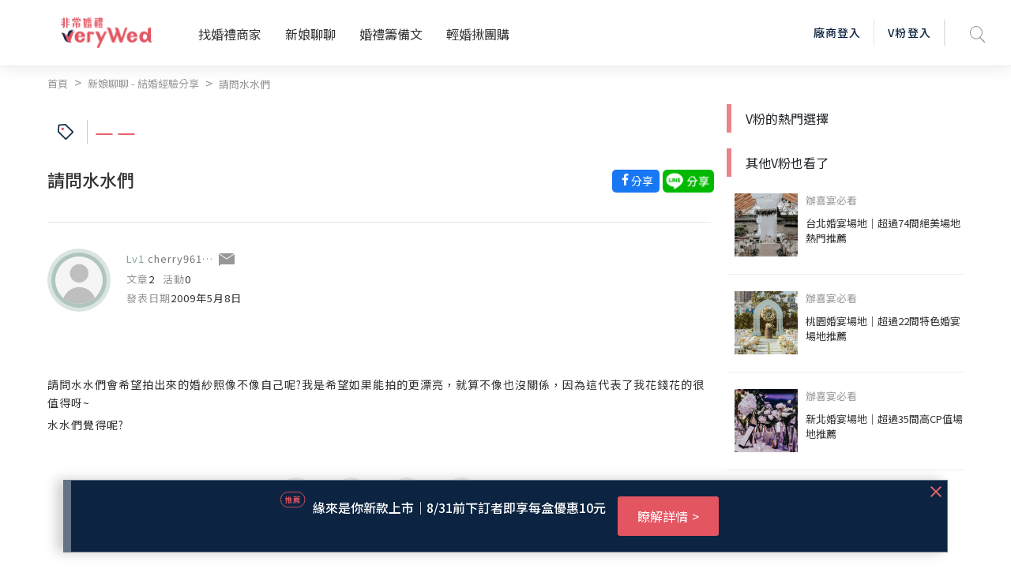

--- FILE ---
content_type: text/html; charset=utf-8
request_url: https://verywed.com/forum/expexch/1564151.html
body_size: 92510
content:
<!DOCTYPE html>
<html data-n-head-ssr data-n-head="">
  <head>
    <meta data-n-head="true" charset="utf-8"/><meta data-n-head="true" name="viewport" content="width=device-width, initial-scale=1, maximum-scale=1.0, user-scalable=0"/><meta data-n-head="true" itemprop="image" content="https://s.verywed.com/s1/2019/08/28/1566985101_c0c80814223f017ecf0d1edbba2cc990.jpg"/><meta data-n-head="true" data-hid="og:image" property="og:image" content="https://s.verywed.com/s1/2019/08/28/1566985101_c0c80814223f017ecf0d1edbba2cc990.jpg"/><meta data-n-head="true" data-hid="og:type" property="og:type" content="website"/><meta data-n-head="true" data-hid="og:site_name" property="og:site_name" content="非常婚禮veryWed-最懂你的婚禮專家"/><meta data-n-head="true" name="author" content="非常婚禮veryWed-最懂你的婚禮專家"/><meta data-n-head="true" property="fb:app_id" content="106685692735197"/><meta data-n-head="true" data-hid="og:title" property="og:title" content="請問水水們--非常婚禮veryWed"/><meta data-n-head="true" data-hid="og:description" property="og:description" content="請問水水們會希望拍出來的婚紗照像不像自己呢?我是希望如果能拍的更漂亮，就算不像也沒關係，因為這代表了我花錢花的很值得呀~水水們覺得呢?"/><meta data-n-head="true" data-hid="description" name="description" content="請問水水們會希望拍出來的婚紗照像不像自己呢?我是希望如果能拍的更漂亮，就算不像也沒關係，因為這代表了我花錢花的很值得呀~水水們覺得呢?"/><meta data-n-head="true" data-hid="og:url" property="og:url" content="https://verywed.com/forum/expexch/undefined.html"/><meta data-n-head="true" itemprop="description" content="請問水水們會希望拍出來的婚紗照像不像自己呢?我是希望如果能拍的更漂亮，就算不像也沒關係，因為這代表了我花錢花的很值得呀~水水們覺得呢?"/><meta data-n-head="true" itemprop="name" content="請問水水們--非常婚禮veryWed"/><title data-n-head="true">請問水水們--非常婚禮veryWed</title><link data-n-head="true" rel="icon" type="image/x-icon" href="/favicon.ico"/><link data-n-head="true" rel="canonical" href="https://verywed.com/forum/expexch/1564151.html.html"/><script data-n-head="true" async="true" src="https://www.google.com/recaptcha/api.js?render=explicit"></script><script data-n-head="true" async="true" src="https://www.googletagservices.com/tag/js/gpt.js"></script><script data-n-head="true" async="true" src="https://cdnjs.cloudflare.com/ajax/libs/babel-polyfill/7.2.5/polyfill.min.js"></script><script data-n-head="true" defer="true" src="/plugin/tinymce/tinymce.js"></script><script data-n-head="true" async="true" src="https://cdnjs.cloudflare.com/ajax/libs/jquery/3.3.1/jquery.min.js"></script><script data-n-head="true" data-hid="nuxt-jsonld-20260494" type="application/ld+json">
[
  {
    "@context": "http://schema.org",
    "@id": "https://verywed.com/",
    "@type": "Organization",
    "name": "非常婚禮verywed",
    "description": "北部,中部,南部多達43856則以上審核婚禮評價，超過3440間的評價廠商，婚宴場地、婚紗攝影、新娘秘書、婚紗禮服，還有婚禮最令人在意的婚戒金飾、婚禮小物、婚禮主持人、婚禮佈置、蜜月旅遊及喜帖等完整婚禮評價及婚禮經驗，協助完美新娘找到最適合的非常婚禮。",
    "url": "https://verywed.com/",
    "logo": "https://verywed.com/_nuxt/img/logo.238292c.png",
    "sameAs": "https://www.facebook.com/verywed",
    "slogan": "非常婚禮veryWed- 最懂你的婚禮專家",
    "email": "info@verywed.com"
  },
  {
    "@context": "http://schema.org",
    "@type": "WebPage",
    "name": "非常婚禮verywed",
    "description": "北部,中部,南部多達43856則以上審核婚禮評價，超過3440間的評價廠商，婚宴場地、婚紗攝影、新娘秘書、婚紗禮服，還有婚禮最令人在意的婚戒金飾、婚禮小物、婚禮主持人、婚禮佈置、蜜月旅遊及喜帖等完整婚禮評價及婚禮經驗，協助完美新娘找到最適合的非常婚禮。",
    "url": "https://verywed.com/",
    "publisher": {
      "@type": "Organization",
      "name": "非常婚禮科技公司"
    }
  },
  {
    "@context": "http://schema.org",
    "@type": "WebSite",
    "name": "非常婚禮verywed",
    "description": "北部,中部,南部多達43856則以上審核婚禮評價，超過3440間的評價廠商，婚宴場地、婚紗攝影、新娘秘書、婚紗禮服，還有婚禮最令人在意的婚戒金飾、婚禮小物、婚禮主持人、婚禮佈置、蜜月旅遊及喜帖等完整婚禮評價及婚禮經驗，協助完美新娘找到最適合的非常婚禮。",
    "url": "https://verywed.com/"
  }
]
</script><script data-n-head="true" data-hid="nuxt-jsonld-20260495" type="application/ld+json">
{
  "@context": "https://schema.org",
  "@type": "DiscussionForumPosting",
  "discussionUrl": "https://verywed.com/forum/expexch/1564151.html.html",
  "headline": "請問水水們",
  "articleBody": "<p>請問水水們會希望拍出來的婚紗照像不像自己呢?我是希望如果能拍的更漂亮，就算不像也沒關係，因為這代表了我花錢花的很值得呀~</p>\n<p>水水們覺得呢?</p>",
  "datePublished": "2009-05-08",
  "dateModified": "2009-05-08",
  "image": "https://s.verywed.com/s1/2019/08/28/1566985101_c0c80814223f017ecf0d1edbba2cc990.jpg",
  "author": {
    "@type": "Person",
    "image": "//s.verywed.com/s1/2019/08/27/1566884784_d0c1aa65d852572a840c780e828ac6c6.jpg",
    "name": "cherry9610000"
  },
  "keywords": "",
  "interactionStatistic": [
    {
      "@type": "InteractionCounter",
      "interactionType": "https://schema.org/CommentAction",
      "userInteractionCount": 11
    },
    {
      "@type": "InteractionCounter",
      "interactionType": "https://schema.org/WatchAction",
      "userInteractionCount": 2259
    }
  ],
  "publisher": {
    "@type": "Organization",
    "name": "verywed非常婚禮",
    "logo": {
      "@type": "ImageObject",
      "url": "https://verywed.com/_nuxt/img/logo.238292c.png"
    }
  },
  "mainEntityOfPage": {
    "@type": "WebPage",
    "url": "https://verywed.com/forum/expexch/1564151.html.html"
  }
}
</script><script data-n-head="true" data-hid="nuxt-jsonld-20260496" type="application/ld+json">
[
  {
    "@context": "https://schema.org",
    "@type": "BreadcrumbList",
    "itemListElement": [
      {
        "@type": "ListItem",
        "position": "0",
        "name": "首頁",
        "item": "https://verywed.com/"
      },
      {
        "@type": "ListItem",
        "position": "1",
        "name": "新娘聊聊 - 結婚經驗分享",
        "item": "https://verywed.com/newforum/forum/expexch"
      },
      {
        "@type": "ListItem",
        "position": "2",
        "name": "請問水水們",
        "item": "https://verywed.com/forum/expexch/1564151.html"
      }
    ]
  }
]
</script><link rel="preload" href="/_nuxt/manifest.245d1e7b607a5939f1f7.js" as="script"><link rel="preload" href="/_nuxt/vendor.f0fac665771ba9f1e7c9.js" as="script"><link rel="preload" href="/_nuxt/app.a99dbbd3e013ae72e5a7.js" as="script"><link rel="preload" href="/_nuxt/layouts/default.d686f4f4ab13cd1e94c6.js" as="script"><link rel="preload" href="/_nuxt/pages/forum/_board/_thread.fd25f81a7f822512918c.js" as="script"><link rel="prefetch" href="/_nuxt/pages/_catName/vendorList/index.aceb879ec8ab4a9856f5.js"><link rel="prefetch" href="/_nuxt/pages/_catName/vendorList/_location_id/index.99029d783af2fc1ad481.js"><link rel="prefetch" href="/_nuxt/pages/newforum/forum/_board/_theme/index.84192864bfdb557fec5a.js"><link rel="prefetch" href="/_nuxt/pages/forum/index.9a3b41c9cf8a12b9204e.js"><link rel="prefetch" href="/_nuxt/pages/forum/post.a2730cb961b0efaee974.js"><link rel="prefetch" href="/_nuxt/pages/vwMember/resetPassword/_active.aef5e7bb1b0972347e48.js"><link rel="prefetch" href="/_nuxt/pages/vwMember/active/_active.3eedd0b5d4fc0e83a622.js"><link rel="prefetch" href="/_nuxt/pages/vwMember/signInSuc.0540d147a05baa662d1e.js"><link rel="prefetch" href="/_nuxt/pages/vwMember/resetPwSuc.300c53f9e0aadebdbaad.js"><link rel="prefetch" href="/_nuxt/pages/getmarry/_catName/index.4643cfc7ef6636808fef.js"><link rel="prefetch" href="/_nuxt/pages/index.1c1cbc45fbf0dd57763b.js"><link rel="prefetch" href="/_nuxt/pages/woman/_memberId.bk.a57c91a8a1f720801c92.js"><link rel="prefetch" href="/_nuxt/pages/_catName/_id.93b14c8365e80359c8e2.js"><link rel="prefetch" href="/_nuxt/pages/vwMember/_memberId.ab68229518d399e73753.js"><link rel="prefetch" href="/_nuxt/pages/user/mail/index.32170bbe503e57ddc529.js"><link rel="prefetch" href="/_nuxt/pages/user/setting.6464136515b3dcb10c8e.js"><link rel="prefetch" href="/_nuxt/pages/user/mail.3794bbc859c9588afcd5.js"><link rel="prefetch" href="/_nuxt/pages/user/setting/index.7f7ba0e13e233bb5406e.js"><link rel="prefetch" href="/_nuxt/pages/user/other.126c01bc3edb30286593.js"><link rel="prefetch" href="/_nuxt/pages/user/mail/sent.8abebe879c667d726734.js"><link rel="prefetch" href="/_nuxt/pages/user/setting/account.004faf6636fb34677b80.js"><link rel="prefetch" href="/_nuxt/pages/user/mail/trash.df08de143a55b017f35d.js"><link rel="prefetch" href="/_nuxt/pages/user/mail/newMail.25cc48e9d89b274c9547.js"><link rel="prefetch" href="/_nuxt/pages/user/mail/blockList.f8ace5fde191bf9fb5f9.js"><link rel="prefetch" href="/_nuxt/pages/user/_id.7245ce1f71ba4b36b613.js"><link rel="prefetch" href="/_nuxt/pages/test.9affc951f5143386565a.js"><link rel="prefetch" href="/_nuxt/pages/_catName/index.0ac6b0e1f3a4ef2b1978.js"><link rel="prefetch" href="/_nuxt/pages/404.25dc2209ec2770bb2842.js"><link rel="prefetch" href="/_nuxt/pages/vwMember/resetPwFail.a02aab77f3d16f580f0e.js"><style data-vue-ssr-id="159d136c:0">a,abbr,acronym,address,applet,big,blockquote,body,caption,cite,code,dd,del,dfn,div,dl,dt,em,fieldset,font,form,h1,h2,h3,h4,h5,h6,html,iframe,img,ins,kbd,label,legend,li,object,ol,p,pre,q,s,samp,small,span,strike,strong,sub,sup,table,tbody,td,tfoot,th,thead,tr,tt,ul,var{margin:0;border:0;outline:0;font-weight:inherit;font-style:inherit;font-size:100%;font-family:inherit;vertical-align:baseline}:focus{outline:0}body{line-height:1}table{border-collapse:separate;border-spacing:0}caption,td,th{text-align:left;font-weight:400}blockquote:after,blockquote:before,q:after,q:before{content:""}blockquote,q{quotes:"" ""}</style><style data-vue-ssr-id="5bd01218:0">@import url(https://fonts.googleapis.com/css?family=Noto+Sans+TC:400,500&display=swap);</style><style data-vue-ssr-id="5bd01218:1">html{overflow-x:hidden;width:100%}#app{position:relative}body{overflow-x:hidden;font-family:Noto Sans TC,sans-serif!important;-webkit-transition:opacity .5s ease;transition:opacity .5s ease;width:100%}img{max-width:100%}h1.seo{opacity:0;position:absolute;z-index:-2;display:inline-block}body.fade-in{opacity:1}.fade-enter-active,.fade-leave-active{-webkit-transition:opacity .2s;transition:opacity .2s}.fade-enter,.fade-leave-to{opacity:0}.flex-center{-ms-flex-align:center!important;-webkit-box-align:center!important;align-items:center!important;-ms-flex-pack:center!important;-webkit-box-pack:center!important;justify-content:center!important}.text-black{color:#333!important}.dis_inline{display:inline-block}.full-container{padding-left:6%;padding-right:6%}.test circle{fill:none;stroke:#ea838c;stroke-dasharray:100 100;stroke-dashoffset:100;stroke-linecap:round;stroke-width:3;-webkit-transition:stroke-dashoffset 1s ease-in-out .5s;transition:stroke-dashoffset 1s ease-in-out .5s}p{display:inline}.t_center{text-align:center}.t_left{text-align:left}.f_bold{font-weight:700!important}.poA{position:absolute}.f12{font-size:12px}.f13{font-size:13px}.f14{font-size:14px}.f15{font-size:15px}.f16{font-size:16px}.f18{font-size:18px}.f20{font-size:20px}.f24{font-size:24px}.f30{font-size:30px}.f36{font-size:36px}.f40{font-size:40px}.f45{font-size:45px}.f48{font-size:48px}.f50{font-size:50px}.f72{font-size:72px}.bg_pink{background-color:#e5646f}.bg_l_pink{background-color:#fceff0}.bg_blue{background-color:#0c2441}.bg_green{background-color:#83b48c}.bg_grey{background-color:#ededed}.bg_white{background-color:#fff}.bg_half_pink{position:relative;width:100%;text-align:center}.bg_half_pink:before{content:"";height:40%;width:100%;background-color:#fceff0;position:absolute;top:0;left:0;z-index:-1}.W100{width:100%}.W67{width:67%;display:inline-block}.W25{width:25%}.W33{width:33%;display:inline-block}.W40{width:40%}.W50{width:50%}.W60{width:60%}.W80{width:80%}.W840{max-width:840px}.f_grey{color:#969696}.f_white{color:#fff}.f_red{color:#e5646f}.f_pink{color:#e35561}.f_d_grey{color:#333}.f_black{color:#000}.f_blue{color:#0c2441}.pc{display:block}.mb{display:none}.pt10{padding-top:10px}.pt30{padding-top:30px}.pb10{padding-bottom:10px}.pb30{padding-bottom:30px}.ml20{margin-left:20px}.opa0{opacity:0;border:transparent}.avatar-wrapper{width:75px;overflow:hidden;border-radius:50%;background-position:50%;background-size:cover}.header-memberimg{width:auto;margin:17px 20px 17px -5px;border-radius:50%}.img_wrapper{position:absolute;border-radius:50%;width:70px;height:70px;top:30px;left:30px;background-size:cover;-webkit-box-shadow:0 0 0 5px #647386,0 0 0 10px rgba(144,155,168,.33);box-shadow:0 0 0 5px #647386,0 0 0 10px rgba(144,155,168,.33)}.level1 .avatar-wrapper{-webkit-box-shadow:0 0 0 5px rgba(133,165,157,.5),0 0 0 10px rgba(133,165,157,.3);box-shadow:0 0 0 5px rgba(133,165,157,.5),0 0 0 10px rgba(133,165,157,.3)}.level2 .avatar-wrapper{-webkit-box-shadow:0 0 0 5px rgba(118,102,127,.5),0 0 0 10px rgba(118,102,127,.3);box-shadow:0 0 0 5px rgba(118,102,127,.5),0 0 0 10px rgba(118,102,127,.3)}.level3 .avatar-wrapper{-webkit-box-shadow:0 0 0 5px hsla(47,19%,64%,.5),0 0 0 10px hsla(47,19%,64%,.3);box-shadow:0 0 0 5px hsla(47,19%,64%,.5),0 0 0 10px hsla(47,19%,64%,.3)}.level4 .avatar-wrapper{-webkit-box-shadow:0 0 0 5px rgba(229,100,111,.5),0 0 0 10px rgba(229,100,111,.3);box-shadow:0 0 0 5px rgba(229,100,111,.5),0 0 0 10px rgba(229,100,111,.3)}.level1 .card-body{background-color:#e6ece8}.level2 .card-body{background-color:#f1edf5}.level3 .card-body{background-color:#f4f1e7}.level4 .card-body{background-color:#fceff0}.level1 .level_name{color:#85a59d}.level2 .level_name{color:#76667f}.level3 .level_name{color:#b4ac90}.level4 .level_name{color:#e5646f}.level1.bride-wrapper:before{background-color:#e6ece8}.level2.bride-wrapper:before{background-color:#f1edf5}.level3.bride-wrapper:before{background-color:#f4f1e7}.level4.bride-wrapper:before{background-color:#fceff0}.rateNum{width:40px;height:33px;font-size:14px;font-weight:500;line-height:33px;padding-left:4px;-webkit-transform:rotate(-180deg);transform:rotate(-180deg);background-repeat:no-repeat;background-position:50%;background-image:url([data-uri]);background-size:100% auto;display:inline-block;margin-left:5px}.rateNum div{color:#fff;font-weight:400;text-align:center;padding-left:10px;-webkit-transform:rotate(180deg);transform:rotate(180deg)}.star-wrap label{display:inline-block}.filter_area.bg_white input[type=number],.filter_area.bg_white input[type=text]{width:100%;border:1px solid #ededed!important;padding:0 8px}.vdp-datepicker input[type=text]{background-image:url([data-uri]);background-size:18px;background-position:right 10px center;background-repeat:no-repeat;display:block;width:100%;height:44px;padding:0 12px;padding:0 .75rem;font-size:15px;line-height:44px;color:#333;font-weight:400;background-color:#fff;background-clip:padding-box;border:1px solid #ededed;border-radius:5px;-webkit-transition:none;transition:none}.rate_area .custom-radio label{text-indent:-1000px}.article_ img{margin-top:15px;margin-bottom:15px}.article_ h2,.article_ h3,.article_ h4,.article_ h5,.article_ h6{line-height:1.3;padding-top:15px;padding-bottom:5px}.restaurant-page .custom-radio label{padding:0 5px 0 11px;background-position:22px}.article_ p,.feeback .txt p{display:block;margin-bottom:5px}@media (min-width:768px) and (max-width:1240px){.full-container{padding-left:3%;padding-right:3%}}@media (max-width:768px){.f12{font-size:12px}.f13{font-size:13px}.f14,.f16{font-size:14px}.f18{font-size:16px}.f20{font-size:18px}.f24{font-size:20px}.f30{font-size:24px}.f36{font-size:28px}.f40{font-size:32px}.f45{font-size:35px}.f48{font-size:39px}.f50{font-size:43px}.f72{font-size:50px}.pad{display:inline-block}.mb,.pc{display:none}.img_wrapper{width:60px;height:60px;top:30px;left:25px}}@media (max-width:767px){.W50{width:100%}.pad{display:none}.mb{display:inline-block}.full-container{padding-left:3%;padding-right:3%}.f12{font-size:11px}.f13{font-size:12px}.f14,.f15{font-size:13px}.f16{font-size:14px}.f18{font-size:15px}.f20{font-size:16px}.f24{font-size:18px}.f30{font-size:20px}.f36{font-size:22px}.f40{font-size:27px}.f45{font-size:30px}.f48{font-size:33px}.f50{font-size:39px}.f72{font-size:45px}.rateNum{width:36px;height:26px;font-size:12px;line-height:26px}}@media (max-width:375px){.rateNum{width:28px}.rateNum div{padding-left:8px}}</style><style data-vue-ssr-id="d4bf2fd8:0">.item-list+.item-list{padding-left:8px;padding-left:.5rem}.item-list+.item-list:before{display:inline-block;padding-right:8px;font-weight:400;color:#969696;content:">"}@media screen and (min-width:769px){a.hover-line:hover{text-decoration:underline!important}}.bestView{max-width:1200px;margin:0 auto;text-align:left}@media screen and (max-width:767px){.m-break{display:block}}@media screen and (max-device-width:768px){.m-hide{display:none!important}}@media screen and (max-width:767px){.m-hide{display:none!important}}a:hover{cursor:pointer;text-decoration:none!important}a:focus{outline:none}.rounded-circle{border-radius:50%;overflow:hidden}.block-title{font-size:24px;font-weight:700;line-height:1.25;color:#333;letter-spacing:1.6px}.txt-black{color:#000}.txt-mute{color:#696969}.txt-mute,.txt-mute-light{font-weight:400;font-size:13px;line-height:1.4em}.txt-mute-light{color:#969696}.txt-grey{font-size:15px;line-height:1.4em;color:#666}.txt-grey3{color:#333}.txt-grey69{color:#696969}.txt-grey96{color:#969696}ol.decimal{list-style:decimal;padding-left:20px}ul.disc{list-style:disc;padding-left:20px}.badge{padding:.4em}.badge-pill{padding-right:1em;padding-left:1em}.badge-outline-pink{font-weight:400;color:#e35561;background:transparent;border:1px solid #e35561}.filter_area.bg_white input[aria-invalid=true],input[aria-invalid=true]{border:1px solid #e35561!important}.level1 .level_name{color:#85a59d}.level1 .avatar-wrapper{-webkit-box-shadow:0 0 0 5px rgba(133,165,157,.5),0 0 0 10px rgba(133,165,157,.3);box-shadow:0 0 0 5px rgba(133,165,157,.5),0 0 0 10px rgba(133,165,157,.3)}.level1 .avatar-wrapper.small{-webkit-box-shadow:0 0 0 3px rgba(133,165,157,.5),0 0 0 6px rgba(133,165,157,.3);box-shadow:0 0 0 3px rgba(133,165,157,.5),0 0 0 6px rgba(133,165,157,.3)}.level1 .user-level{color:#85a59d}.level1 .user-level:before{background:#85a59d}.level2 .level_name{color:#76667f}.level2 .avatar-wrapper{-webkit-box-shadow:0 0 0 5px rgba(118,102,127,.5),0 0 0 10px rgba(118,102,127,.3);box-shadow:0 0 0 5px rgba(118,102,127,.5),0 0 0 10px rgba(118,102,127,.3)}.level2 .avatar-wrapper.small{-webkit-box-shadow:0 0 0 3px rgba(118,102,127,.5),0 0 0 6px rgba(118,102,127,.3);box-shadow:0 0 0 3px rgba(118,102,127,.5),0 0 0 6px rgba(118,102,127,.3)}.level2 .user-level{color:#76667f}.level2 .user-level:before{background:#76667f}.level3 .level_name{color:#b4ac90}.level3 .avatar-wrapper{-webkit-box-shadow:0 0 0 5px hsla(47,19%,64%,.5),0 0 0 10px hsla(47,19%,64%,.3);box-shadow:0 0 0 5px hsla(47,19%,64%,.5),0 0 0 10px hsla(47,19%,64%,.3)}.level3 .avatar-wrapper.small{-webkit-box-shadow:0 0 0 3px hsla(47,19%,64%,.5),0 0 0 6px hsla(47,19%,64%,.3);box-shadow:0 0 0 3px hsla(47,19%,64%,.5),0 0 0 6px hsla(47,19%,64%,.3)}.level3 .user-level{color:#b4ac90}.level3 .user-level:before{background:#b4ac90}.level4 .level_name{color:#e5646f}.level4 .avatar-wrapper{-webkit-box-shadow:0 0 0 5px rgba(229,100,111,.5),0 0 0 10px rgba(229,100,111,.3);box-shadow:0 0 0 5px rgba(229,100,111,.5),0 0 0 10px rgba(229,100,111,.3)}.level4 .avatar-wrapper.small{-webkit-box-shadow:0 0 0 3px rgba(229,100,111,.5),0 0 0 6px rgba(229,100,111,.3);box-shadow:0 0 0 3px rgba(229,100,111,.5),0 0 0 6px rgba(229,100,111,.3)}.level4 .user-level{color:#e5646f}.level4 .user-level:before{background:#e5646f}.t-level-pink{color:#e5646f}.t-level-yellow{color:#b4ac90}.t-level-purple{color:#76667f}.t-level-green{color:#85a59d}.level-green .level-circle-box .item:first-child{color:#85a59d;-webkit-box-shadow:0 0 0 5px rgba(133,165,157,.5),0 0 0 10px rgba(133,165,157,.3);box-shadow:0 0 0 5px rgba(133,165,157,.5),0 0 0 10px rgba(133,165,157,.3)}.level-green .level-explain-box .explain-bg{background:rgba(221,227,223,.4)}.level-green .level-explain-box .line{background:#85a59d!important}.level-green .level-explain-box .levelTxt{color:#85a59d}.level-purple .level-circle-box .item:nth-child(2){color:#76667f;-webkit-box-shadow:0 0 0 5px rgba(118,102,127,.5),0 0 0 10px rgba(118,102,127,.3);box-shadow:0 0 0 5px rgba(118,102,127,.5),0 0 0 10px rgba(118,102,127,.3)}.level-purple .level-explain-box .explain-bg{background:rgba(232,228,236,.4)}.level-purple .level-explain-box .line{background:#76667f!important}.level-purple .level-explain-box .levelTxt{color:#76667f}.level-yellow .level-circle-box .item:nth-child(3){color:#b4ac90;-webkit-box-shadow:0 0 0 5px hsla(47,19%,64%,.5),0 0 0 10px hsla(47,19%,64%,.3);box-shadow:0 0 0 5px hsla(47,19%,64%,.5),0 0 0 10px hsla(47,19%,64%,.3)}.level-yellow .level-explain-box .explain-bg{background:hsla(47,23%,88%,.4)}.level-yellow .level-explain-box .line{background:#b4ac90!important}.level-yellow .level-explain-box .levelTxt{color:#b4ac90}.level-pink .level-circle-box .item:nth-child(4){color:#e5646f;-webkit-box-shadow:0 0 0 5px rgba(229,100,111,.5),0 0 0 10px rgba(229,100,111,.3);box-shadow:0 0 0 5px rgba(229,100,111,.5),0 0 0 10px rgba(229,100,111,.3)}.level-pink .level-explain-box .explain-bg{background:rgba(239,215,221,.4)}.level-pink .level-explain-box .line{background:#e5646f!important}.level-pink .level-explain-box .levelTxt{color:#e5646f}.btn-outline-blue,.btn-outline-pink,.btn-outline-white{font-size:14px;border:1px solid #ccc;background:transparent;-webkit-transition:all .15s ease-in-out;transition:all .15s ease-in-out}@media screen and (max-width:767px){.btn-outline-blue,.btn-outline-pink,.btn-outline-white{font-size:13px}}.btn-bg-pink{font-size:14px;border:none;-webkit-transition:all .15s ease-in-out;transition:all .15s ease-in-out}@media screen and (max-width:767px){.btn-bg-pink{font-size:13px}}.btn-outline-pink{border-color:#e5646f!important;color:#e5646f}.btn-outline-pink:hover{color:#fff;background:#e5646f}.btn-outline-white{border-color:#fff!important;color:#fff}.btn-outline-white:hover{color:#e5646f;background:#fff}.btn-outline-blue{border-color:#0c2441;color:#0c2441}.btn-outline-blue:hover{color:#fff!important;background:#0c2441}.btn-bg-pink{color:#fff;background:#e5646f}.btn-bg-pink:hover{color:#fff;background:#e35561}.form-control{letter-spacing:2px}.form-control:focus{outline:none;-webkit-box-shadow:none!important;box-shadow:none!important}.form-btns-lg>.btn{padding:9.6px 40px;padding:.6rem 2.5rem}.radio-inline{display:inline-block}.styled-radio-box label{font-weight:400;vertical-align:22%;margin-bottom:0}.styled-checkbox,.styled-radio{height:22px;width:22px;position:relative;-webkit-appearance:none;-moz-appearance:none;appearance:none}.styled-checkbox:focus,.styled-radio:focus{border:none!important}.styled-checkbox:after,.styled-radio:after{content:"";display:block;background:#fff;background-image:none;pointer-events:none;font-size:15px;position:absolute;top:-1px;left:-1px;height:22px;width:22px;color:transparent;border-radius:3px;background-position:50%;background-repeat:no-repeat;background-size:12px auto;border:2px solid #ededed}.styled-radio:after{border-radius:50%;background:#c1c1bb;border:1px solid #c1c1bb}.styled-checkbox:checked:after{border-color:#e5646f;background-image:url([data-uri])}.styled-radio:checked:after{border:1px solid #e5646f;background:#fff;background-image:url([data-uri]);background-size:67% auto;background-repeat:no-repeat;background-position:50% 50%}.styled-checkbox:hover:after,.styled-radio:hover:after{border-color:#e5646f}.help-block{color:#e5646f}input.border-round{border-radius:30px}input:focus,select:focus,textarea:focus{border:1px solid #e35561!important;outline:none}input[readonly]:focus{border:none!important}.modal-backdrop{z-index:1201}.modal{z-index:1202;padding:20px}.modal .or-break{display:-webkit-box;display:-ms-flexbox;display:flex;-webkit-box-orient:horizontal;-webkit-box-direction:normal;-ms-flex-direction:row;flex-direction:row;-webkit-box-align:center;-ms-flex-align:center;align-items:center;-webkit-box-pack:start;-ms-flex-pack:start;justify-content:flex-start;margin:28px -35px;width:calc(100% + 70px)}@media screen and (max-width:767px){.modal .or-break{margin:20px -5px;width:calc(100% + 10px)}}.modal .or-break .txt{margin:0 8px;color:#969696;font-size:15px;line-height:1;text-align:center;letter-spacing:2px}.modal .or-break .line{width:100%;height:1px;background:#ededed}.modal .or-break.Txtlg{margin:0 0 40px;width:100%}@media screen and (max-width:767px){.modal .or-break.Txtlg{margin:0 0 20px}}.modal .or-break.Txtlg .txt{width:448px;width:28rem;font-weight:700;font-size:24px;line-height:1.4em;color:#333}.modal .or-break.lineWhite .line{width:100%;height:1px;background:#fff}.modal .close{position:absolute;top:0;right:0;width:48px;height:34px;opacity:1;z-index:2}.modal .close:focus{outline:none}.modal .close:before{-webkit-transform:rotate(45deg);transform:rotate(45deg)}.modal .close:after,.modal .close:before{content:"";position:absolute;width:2px;height:18px;background:#e5646f}.modal .close:after{-webkit-transform:rotate(-45deg);transform:rotate(-45deg)}.close.custom{position:absolute;top:10px;right:10px;width:48px;height:34px;opacity:1;z-index:2}.close.custom:focus{outline:none}.close.custom:before{-webkit-transform:rotate(45deg);transform:rotate(45deg)}.close.custom:after,.close.custom:before{content:"";position:absolute;width:2px;height:18px;background:#9c9c9c}.close.custom:after{-webkit-transform:rotate(-45deg);transform:rotate(-45deg)}.close.custom.pink:after,.close.custom.pink:before{background:#e5646f}.memberStartModal .modal-dialog{width:100%;max-width:100%;margin:0}.memberStartModal .modal-title{margin-bottom:28px;font-size:24px;font-weight:700;line-height:1.2em;color:#333;text-align:center;letter-spacing:2px}.memberStartModal .modal-sub-title{margin-bottom:25px;font-size:17px;line-height:1em;color:#333;text-align:center;letter-spacing:1px}.memberStartModal .modal-content{max-width:580px;margin:0 auto;position:relative;display:block;pointer-events:auto;background-clip:padding-box;border:none;border-radius:10px;outline:0;background:#fceff0 no-repeat right 86%;background-size:100% auto}.memberStartModal .modal-body{max-width:370px;margin:0 auto;padding:45px 20px 35px}@media screen and (max-width:767px){.memberStartModal .modal-body{padding:30px 20px}}.memberStartModal .modal-footer{padding:19.2px 38px;padding:1.2rem 38px;font-size:14px;line-height:1.2em;font-weight:400;color:#696969;background:#ededed;border-bottom-right-radius:10px;border-bottom-left-radius:10px}.memberStartModal .form-group{margin-bottom:20px;text-align:left}.memberStartModal .form-control{display:block;width:100%;height:44px;padding:0 12px;padding:0 .75rem;font-size:15px;line-height:44px;color:#333;font-weight:400;background-color:#fff;background-clip:padding-box;border:1px solid #ededed;border-radius:5px;-webkit-transition:none;transition:none}.memberStartModal .memberForgetBox{position:relative;display:-webkit-box;display:-ms-flexbox;display:flex;-webkit-box-orient:horizontal;-webkit-box-direction:normal;-ms-flex-direction:row;flex-direction:row;-webkit-box-pack:end;-ms-flex-pack:end;justify-content:flex-end;-webkit-box-align:center;-ms-flex-align:center;align-items:center;margin-bottom:20px}.memberStartModal .memberForgetBox>a{position:absolute;top:0;bottom:0;right:0;left:0}.memberStartModal .memberForgetBox .txt{font-size:13px;color:#969696;border-bottom:1px solid #969696}.memberStartModal .memberForgetBox .icon{margin-left:3px;width:18px;height:18px;font-size:13px;color:#fff;border-radius:50%;background:#969696;text-align:center}.memberStartModal .memberForgetBox:hover .txt{color:#e5646f;border-bottom:1px solid #e5646f}.memberStartModal .memberForgetBox:hover .icon{background:#e5646f}.memberStartModal .btn-fb{position:relative;padding:0 15px;width:100%;min-height:52px;border:1px solid #0c2441;text-align:center;margin:0 0 12px;cursor:pointer;-webkit-transition:background-color .15s ease-in-out;transition:background-color .15s ease-in-out}.memberStartModal .btn-fb .icn{display:inline-block;position:absolute;top:calc(50% - 14px);left:15px;width:28px}.memberStartModal .btn-fb .icn img{width:100%}.memberStartModal .btn-fb .icn .h{display:none}@media screen and (max-width:320px){.memberStartModal .btn-fb .icn{display:none}}.memberStartModal .btn-fb .txt{font-size:14px;line-height:50px;color:#0c2441;font-weight:400;letter-spacing:1px}@media screen and (min-width:769px){.memberStartModal .btn-fb:hover{background:#0c2441}.memberStartModal .btn-fb:hover .txt{color:#fff}.memberStartModal .btn-fb:hover img{display:none}.memberStartModal .btn-fb:hover .h{display:block}}.memberStartModal .note-fb{font-size:13px;font-weight:400;line-height:1.2em;color:#969696}.memberStartModal .linkToBox{position:relative;display:-webkit-box;display:-ms-flexbox;display:flex;-webkit-box-orient:horizontal;-webkit-box-direction:normal;-ms-flex-direction:row;flex-direction:row;-webkit-box-align:center;-ms-flex-align:center;align-items:center}.memberStartModal .linkToBox>a{position:absolute;top:0;bottom:0;right:0;left:0}.memberStartModal .linkToBox .icon{margin:-2px 0 0 6px;width:8px;-webkit-transition:all .1s linear;transition:all .1s linear}.memberStartModal .linkToBox .icon img{width:100%}.memberStartModal .linkToBox:hover .icon{-webkit-transform:translateX(2px);transform:translateX(2px)}.memberStartModal button.submit{min-height:50px;font-weight:400;font-size:15px;line-height:1.6;color:#fff;background:#e5646f;letter-spacing:2px}@media screen and (min-width:769px){.memberStartModal button.submit:hover{background:#e35561}}.memberStartModal.forgetPasBox .mem-vali-Box{position:relative}.memberStartModal.forgetPasBox .mem-vali-Box .numberBox{position:absolute;top:0;bottom:0;right:0;max-width:115px}.memberStartModal.forgetPasBox .mem-vali-Box .numberBox img{width:100%}.memberStartModal.forgetPasBox .memberForgetBox .icon{width:20px;height:23px;background:transparent}.memberStartModal.forgetPasBox .memberForgetBox .icon img{width:100%}.memberStartModal.forgetPasBox .modal-footer{padding:19.2px 62px;padding:1.2rem 62px}@media screen and (max-width:767px){.memberStartModal.forgetPasBox .modal-footer{padding:1.2rem 25px}}.memberStartModal.forgetPasBox .modal-footer .linkToBox{width:100%;line-height:1.8em}.memberStartModal.forgetPasBox .modal-explain{margin:60px -24% 30px;font-size:15px;line-height:1.4em;color:#696969}@media screen and (max-width:767px){.memberStartModal.forgetPasBox .modal-explain{margin:30px 0 20px}}.memberStartModal.popupModal .mem-vali-Box{position:relative}.memberStartModal.popupModal .mem-vali-Box .numberBox{position:absolute;top:0;bottom:0;right:0;max-width:115px}.memberStartModal.popupModal .mem-vali-Box .numberBox img{width:100%}.memberStartModal.popupModal .memberForgetBox .icon{width:20px;height:23px;background:transparent}.memberStartModal.popupModal .memberForgetBox .icon img{width:100%}.memberStartModal.popupModal .modal-footer{padding:19.2px 62px;padding:1.2rem 62px}@media screen and (max-width:767px){.memberStartModal.popupModal .modal-footer{padding:1.2rem 25px}}.memberStartModal.popupModal .modal-footer .linkToBox{width:100%;line-height:1.8em}.memberStartModal.popupModal .modal-explain{margin:60px -24% 30px;font-size:15px;line-height:1.4em;color:#696969}@media screen and (max-width:767px){.memberStartModal.popupModal .modal-explain{margin:30px 0 20px}}.memberStartModal.registerBox .modal-footer{-webkit-box-pack:start;-ms-flex-pack:start;justify-content:flex-start}.memberStartModal.registerBox .modal-footer .linkToBox .icon{margin:4px 8px 0 0;-webkit-transform:rotate(180deg);transform:rotate(180deg);-webkit-transition:all .1s linear;transition:all .1s linear}.memberStartModal.registerBox .modal-footer .linkToBox:hover .icon{-webkit-transform:translateX(-2px) rotate(180deg);transform:translateX(-2px) rotate(180deg)}.memberLevelModal{background:rgba(0,0,0,.7)}.memberLevelModal .modal-dialog{width:100%;max-width:100%;margin:0}.memberLevelModal .modal-content{max-width:900px;margin:0 auto;position:relative;display:block;border:none;border-radius:10px;outline:0;background:#fff}.memberLevelModal .modal-body{max-width:688px;margin:0 auto;padding:50px 20px 40px;display:-webkit-box;display:-ms-flexbox;display:flex;-webkit-box-orient:vertical;-webkit-box-direction:normal;-ms-flex-direction:column;flex-direction:column;-webkit-box-align:center;-ms-flex-align:center;align-items:center}@media screen and (max-width:767px){.memberLevelModal .modal-body{padding:30px 20px}}.memberLevelModal .level-show-wrap{width:80%;margin:0 auto}@media screen and (max-width:767px){.memberLevelModal .level-show-wrap{width:96%}}.memberLevelModal .level-circle-box{position:relative;display:-webkit-box;display:-ms-flexbox;display:flex;-webkit-box-orient:horizontal;-webkit-box-direction:normal;-ms-flex-direction:row;flex-direction:row;-webkit-box-align:center;-ms-flex-align:center;align-items:center;-webkit-box-pack:justify;-ms-flex-pack:justify;justify-content:space-between;width:100%;max-width:460px;margin:0 auto 25px}.memberLevelModal .level-circle-box:after{content:"";position:absolute;top:50%;left:0;right:0;height:3px;background:#ededed;-webkit-transform:translateY(-50%);transform:translateY(-50%)}.memberLevelModal .level-circle-box .item{position:relative;width:60px;height:60px;border-radius:50%;background:#fff;font-size:13px;line-height:1.4em;color:#696969;-webkit-box-shadow:0 0 0 5px #b1b1b1,0 0 0 10px #e1e1e1;box-shadow:0 0 0 5px #b1b1b1,0 0 0 10px #e1e1e1;z-index:2}@media screen and (max-width:767px){.memberLevelModal .level-circle-box .item{width:46px;height:46px}}.memberLevelModal .level-explain-box{max-width:540px;display:-webkit-box;display:-ms-flexbox;display:flex;-webkit-box-orient:horizontal;-webkit-box-direction:normal;-ms-flex-direction:row;flex-direction:row;-webkit-box-align:center;-ms-flex-align:center;align-items:center;-webkit-box-pack:justify;-ms-flex-pack:justify;justify-content:space-between}@media screen and (max-width:767px){.memberLevelModal .level-explain-box{-webkit-box-orient:vertical;-webkit-box-direction:normal;-ms-flex-direction:column;flex-direction:column;max-width:100%}}.memberLevelModal .level-explain-box .explain-bg{position:relative;width:50%;height:0;padding-bottom:50%;border-radius:50%;display:-webkit-box;display:-ms-flexbox;display:flex;-webkit-box-orient:vertical;-webkit-box-direction:normal;-ms-flex-direction:column;flex-direction:column;-webkit-box-align:center;-ms-flex-align:center;align-items:center;justify-items:center}@media screen and (max-width:767px){.memberLevelModal .level-explain-box .explain-bg{width:240px;height:0;margin-bottom:20px;padding-bottom:240px}}.memberLevelModal .level-explain-box .explain-bg:before{content:"";position:absolute;right:-3%;top:10%;width:48px;height:53px;background:url(/_nuxt/img/icon-star-grey.69a783c.png) no-repeat 50%;background-size:100% auto}@media screen and (max-width:767px){.memberLevelModal .level-explain-box .explain-bg:before{background-size:80% auto}}.memberLevelModal .level-explain-box .explain-bg .avatar-photo{margin-top:40px;width:70px;height:70px}@media screen and (max-width:767px){.memberLevelModal .level-explain-box .explain-bg .avatar-photo{margin-top:40px;width:50px;height:50px}}.memberLevelModal .level-explain-box .explain-bg .avatar-photo img{width:100%;border-radius:50%;overflow:hidden}.memberLevelModal .level-explain-box .explain-bg .avatar-txt{font-weight:700;font-size:18px;color:#333;line-height:2.8em;text-align:center}.memberLevelModal .level-explain-box .explain-bg .avatar-txt .line{width:30px;height:1px;background:#333;margin:0 auto}.memberLevelModal .level-explain-box .explain-bg .avatar-txt .levelTxt{font-weight:700;font-size:24px;line-height:2.8em}.memberLevelModal .level-explain-box .explain-txt{width:50%;padding-left:6%}@media screen and (max-width:767px){.memberLevelModal .level-explain-box .explain-txt{width:auto;padding-left:0}}.memberLevelModal .level-explain-box .explain-txt .girlboy{display:none;width:108px;margin-bottom:16px}@media screen and (max-width:767px){.memberLevelModal .level-explain-box .explain-txt .girlboy{margin:0 auto 10px}}.memberLevelModal .level-explain-box .explain-txt .girlboy img{width:100%}.memberLevelModal .level-explain-box .explain-txt .txt{font-size:14px;line-height:1.8em;color:#696969}.memberLevelModal .modal-footer{position:relative;-webkit-box-orient:vertical;-webkit-box-direction:normal;-ms-flex-direction:column;flex-direction:column;padding:30px 10% 40px;background:#ededed;border-bottom-right-radius:10px;border-bottom-left-radius:10px}@media screen and (max-width:767px){.memberLevelModal .modal-footer{padding:30px 20px 40px}}.memberLevelModal .modal-footer:before{content:"";position:absolute;top:-20px;left:50%;width:47px;height:41px;-webkit-transform:translateX(-50%);transform:translateX(-50%);background:url(/_nuxt/img/icon-vd.e3d2018.png) no-repeat 50%;background-size:100% auto}.memberLevelModal .level-stander-box{width:100%;padding:0 40px}@media screen and (max-width:767px){.memberLevelModal .level-stander-box{padding:0}}.memberLevelModal .level-stander-box .item{position:relative;display:-webkit-box;display:-ms-flexbox;display:flex;-webkit-box-orient:horizontal;-webkit-box-direction:normal;-ms-flex-direction:row;flex-direction:row;-webkit-box-align:center;-ms-flex-align:center;align-items:center;-webkit-box-pack:justify;-ms-flex-pack:justify;justify-content:space-between;margin-top:34px}@media screen and (max-width:767px){.memberLevelModal .level-stander-box .item{-webkit-box-orient:vertical;-webkit-box-direction:normal;-ms-flex-direction:column;flex-direction:column}}.memberLevelModal .level-stander-box .item .level-circle{position:relative;width:70px;height:70px;border-radius:50%;background:#fff;font-size:13px;line-height:1.4em;color:#696969;z-index:2}@media screen and (max-width:767px){.memberLevelModal .level-stander-box .item .level-circle{margin-bottom:20px}}.memberLevelModal .level-stander-box .item .level-circle:before{content:"";position:absolute;top:-25px;left:50%;width:3px;height:15px;background:#b1b1b1;-webkit-transform:translateX(-50%);transform:translateX(-50%);z-index:-1}@media screen and (max-width:767px){.memberLevelModal .level-stander-box .item .level-circle:before{display:none}}.memberLevelModal .level-stander-box .item:first-child .level-circle:before{display:none}.memberLevelModal .level-stander-box .item .level-content{width:calc(100% - 94px)}.memberLevelModal .level-stander-box .item .level-content .txt{font-size:14px;line-height:1.8em;color:#696969}.memberLevelModal .level-stander-box .item .level-content .txt .ttl{display:block}.memberLevelModal .level-stander-box .item.level-green .level-circle{color:#85a59d;-webkit-box-shadow:0 0 0 5px rgba(133,165,157,.5),0 0 0 10px rgba(133,165,157,.3);box-shadow:0 0 0 5px rgba(133,165,157,.5),0 0 0 10px rgba(133,165,157,.3)}.memberLevelModal .level-stander-box .item.level-green .level-content .ttl{color:#85a59d}.memberLevelModal .level-stander-box .item.level-purple .level-circle{color:#76667f;-webkit-box-shadow:0 0 0 5px rgba(118,102,127,.5),0 0 0 10px rgba(118,102,127,.3);box-shadow:0 0 0 5px rgba(118,102,127,.5),0 0 0 10px rgba(118,102,127,.3)}.memberLevelModal .level-stander-box .item.level-purple .level-content .ttl{color:#76667f}.memberLevelModal .level-stander-box .item.level-yellow .level-circle{color:#b4ac90;-webkit-box-shadow:0 0 0 5px hsla(47,19%,64%,.5),0 0 0 10px hsla(47,19%,64%,.3);box-shadow:0 0 0 5px hsla(47,19%,64%,.5),0 0 0 10px hsla(47,19%,64%,.3)}.memberLevelModal .level-stander-box .item.level-yellow .level-content .ttl{color:#b4ac90}.memberLevelModal .level-stander-box .item.level-pink .level-circle{color:#e5646f;-webkit-box-shadow:0 0 0 5px rgba(229,100,111,.5),0 0 0 10px rgba(229,100,111,.3);box-shadow:0 0 0 5px rgba(229,100,111,.5),0 0 0 10px rgba(229,100,111,.3)}.memberLevelModal .level-stander-box .item.level-pink .level-content .ttl{color:#e5646f}.user-kv-box{position:relative;width:100%;height:400px;overflow:hidden;cursor:pointer}@media screen and (max-width:767px){.user-kv-box{height:200px}}.user-kv-box:after{content:"";position:absolute;bottom:0;right:0;left:0;height:45%;background:-webkit-gradient(linear,left top,left bottom,color-stop(3%,hsla(0,0%,90%,0)),color-stop(4%,hsla(0,0%,89%,0)),to(rgba(0,0,0,.4)));background:linear-gradient(180deg,hsla(0,0%,90%,0) 3%,hsla(0,0%,89%,0) 4%,rgba(0,0,0,.4))}.user-kv-box:hover .user-kv-box-photo.changeSize:after,.user-kv-box:hover .user-kv-box-photo.changeSize:before{opacity:1}.user-kv-box .user-kv-box-photo{position:absolute;top:0;right:0;bottom:0;left:0;width:100%;height:100%;background-color:#e4e4e4;background-image:url(/_nuxt/img/icon-upload.1b5d737.png);background-repeat:no-repeat;background-position:50%;background-size:60px auto}@media screen and (max-width:767px){.user-kv-box .user-kv-box-photo{background-position:center 35%;background-size:50px auto}}.user-kv-box .user-kv-box-photo.uploaded{background-size:auto 100%}.user-kv-box .user-kv-box-photo.changeSize{background-color:transparent;background-size:auto 100%}.user-kv-box .user-kv-box-photo.changeSize:after{content:"\66F4\63DB\7167\7247";position:absolute;top:50%;left:50%;z-index:3;opacity:0;color:#fff;-webkit-transform:translate(-50%,-50%);transform:translate(-50%,-50%)}.user-kv-box .user-kv-box-photo.changeSize:before{content:"";position:absolute;top:0;right:0;bottom:0;left:0;width:100%;height:100%;background:rgba(0,0,0,.3);z-index:2;opacity:0}.user-kv-box .user-kv-box-photo-blur{position:absolute;top:0;right:-5%;bottom:0;left:-5%;width:110%;height:100%;background-repeat:no-repeat;background-position:50%;background-size:100% auto;filter:url('data:image/svg+xml;charset=utf-8,<svg xmlns="http://www.w3.org/2000/svg"><filter id="filter"><feGaussianBlur stdDeviation="16" /></filter></svg>#filter');-webkit-filter:blur(16px);filter:blur(16px);-webkit-filter:blur(1rem);filter:blur(1rem)}.user-kv-box .user-btns-box{position:absolute;right:calc(50% - 600px);bottom:20px;z-index:9}@media screen and (max-width:1200px){.user-kv-box .user-btns-box{right:10px}}.user-kv-box .user-btns-box>button{margin:0 10px}#uploadPhotoBox .help-block{position:absolute;padding:10px 20px;top:20px;right:0;color:#fff;background:rgba(237,118,146,.5)}#uploadPhotoBox input[type=file]{position:absolute;z-index:3;width:100%;height:400px;opacity:0;cursor:pointer}@media screen and (max-width:767px){#uploadPhotoBox input[type=file]{height:200px}}.user-editer-wrap{margin-top:0;margin-bottom:5.5%;background:#ededed}@media screen and (max-width:767px){.user-editer-wrap{margin-bottom:12%}}.user-details-box{width:50%;margin-top:-46px}@media screen and (max-width:991px){.user-details-box{margin:0}}@media screen and (max-width:767px){.user-details-box{width:100%}}.user-details-box .details-top-box{position:relative;padding:3% 5% 4.5%;display:-webkit-box;display:-ms-flexbox;display:flex;-webkit-box-orient:horizontal;-webkit-box-direction:normal;-ms-flex-direction:row;flex-direction:row;-webkit-box-pack:start;-ms-flex-pack:start;justify-content:flex-start;background:#fceff0;z-index:10}.user-details-box .details-top-box .avatar-wrapper{margin:-12% 5% 0 1%;width:94px;height:94px;min-width:94px;max-width:94px}@media screen and (max-width:767px){.user-details-box .details-top-box .avatar-wrapper{margin:-10% 4% 0 1%;width:60px;height:60px;min-width:60px;max-width:60px}}.user-details-box .details-top-box .user-name{max-width:350px}.user-details-box .details-top-box .user-name .user-id{padding-bottom:12px;color:#333;font-weight:700;word-break:break-all;font-size:22px;line-height:1.4em}@media screen and (max-width:767px){.user-details-box .details-top-box .user-name .user-id{font-size:18px}}.user-details-box .details-top-box .user-name .user-level{padding-top:14px;position:relative;font-size:13px;font-weight:400;line-height:1em}.user-details-box .details-top-box .user-name .user-level:before{content:"";position:absolute;top:0;left:0;width:30px;height:1px}.user-details-box .details-top-box .user-name .user-tip{margin-top:15px;font-size:13px;font-weight:400;line-height:1.4;color:#969696}@media screen and (max-width:767px){.user-details-box .details-top-box .user-name .user-tip{margin:10px -100px 0 0}}.user-details-box .details-top-box .user-name .user-tip>a{display:inline-block;width:16px;height:16px;background:#969696;border-radius:50%;font-size:12px;font-weight:700;line-height:16px;color:#fff;text-align:center;margin-left:5px}.user-details-box .details-top-box .user-name .user-tip>a:hover{background:#e5646f}.user-details-box .details-top-box .user-vali-status{font-weight:400;margin-top:3%;margin-left:auto;font-size:13px;line-height:1.4em;color:#83b48c}@media screen and (max-width:767px){.user-details-box .details-top-box .user-vali-status{margin-top:1%}}.user-details-box .details-top-box .user-vali-status .check{display:inline-block;vertical-align:15%;margin-left:6px;width:20px}.user-details-box .details-top-box .user-vali-status .check img{width:100%}.user-details-box .details-bottom-box{display:-webkit-box;display:-ms-flexbox;display:flex;-webkit-box-orient:horizontal;-webkit-box-direction:normal;-ms-flex-direction:row;flex-direction:row;-webkit-box-pack:justify;-ms-flex-pack:justify;justify-content:space-between;padding:30px 34px 20px;background:#ededed}@media screen and (max-width:767px){.user-details-box .details-bottom-box{padding:2% 6% 4%}}.user-details-box .details-bottom-box .Who{font-size:15px;line-height:1.4em;color:#333}@media screen and (max-width:767px){.user-details-box .details-bottom-box .Who{display:none}}.user-details-box .details-bottom-box .date{margin-top:10px;font-size:13px;line-height:1.2em;color:#969696;letter-spacing:1px;font-weight:400}.user-details-box .details-bottom-box .date .icon{display:inline-block;vertical-align:15%;width:16px;margin-right:5px}.user-details-box .details-bottom-box .date .icon img{width:100%}.user-details-box .details-bottom-box .point{margin-top:24px;font-size:13px;line-height:1.2em;font-weight:400;color:#969696;letter-spacing:1px}@media screen and (max-width:767px){.user-details-box .details-bottom-box .point{margin-top:10px}}.user-details-box .details-bottom-box .point .btn-outline-pink{margin-left:16px;padding:0;font-weight:400;min-width:116px;height:34px;line-height:32px}@media screen and (max-width:767px){.user-details-box .details-bottom-box .point .btn-outline-pink{min-width:90px}}.user-details-box .details-bottom-box .marrige-status{display:none}.user-activity-box{width:50%;padding:30px 0 0 30px;background:#fff}@media screen and (max-width:767px){.user-activity-box{width:100%;padding:15px 15px 0}}.user-activity-box .nav-link{padding:0}.user-activity-box .nav-title.borderR{border-right:1px solid #919191}.user-activity-box .nav-tabs .nav-link .nav-title{top:0}.user-activity-box .nav-tabs .nav-item.show .nav-link,.user-activity-box .nav-tabs .nav-link{color:#696969}.user-activity-box .nav-tabs .nav-link.active .nav-title,.user-activity-box .nav-tabs .nav-link:hover .nav-title{top:0;font-size:15px}.user-activity-box .block-title{position:absolute;left:0}.user-activity-box #activity-tabContent .btn-loadMore{width:100%;height:30px;font-size:13px;color:#e25273;line-height:30px;background:#fceff0;background-size:auto 11px;border-top:1px solid #ededed;text-align:center}.user-activity-box #activity-tabContent .item{padding:15px 0;border-bottom:1px solid #ededed}@media screen and (max-width:767px){.user-activity-box #activity-tabContent .item{-webkit-box-orient:horizontal;-webkit-box-direction:normal;-ms-flex-direction:row;flex-direction:row}}.user-activity-box #activity-tabContent .activity-details .title{height:1.4em;font-weight:700;color:#333;letter-spacing:1px;margin-top:6px;overflow:hidden;font-size:16px;line-height:1.4em}@media screen and (max-width:767px){.user-activity-box #activity-tabContent .activity-details .title{font-size:13px;margin-top:4px}}.user-activity-box #activity-tabContent .activity-check .watched{min-width:208px}@media screen and (max-device-width:768px){.user-activity-box #activity-tabContent .activity-check .watched{min-width:auto}}@media screen and (max-width:767px){.user-activity-box #activity-tabContent .activity-check .watched{min-width:auto}}@media screen and (max-width:767px){.user-activity-box #activity-tabContent .activity-check .watched>span{display:none}}@media screen and (max-device-width:768px){.user-activity-box #activity-tabContent .activity-check .watched>a{margin-right:15px}}.user-activity-box #activity-tabContent .activity-check .watched img{position:relative;border-radius:50%;border:2px solid #fff;width:24px;height:24px;z-index:5}.user-activity-box #activity-tabContent .activity-check .watched img:last-child{z-index:3;margin-left:-15px}.user-activity-box #activity-tabContent .activity-check .watched img:nth-child(2){z-index:4;margin-left:-15px}.user-activity-box #activity-tabContent .activity-check .article-type{border:1px solid #0c2441;margin-left:10px;display:-webkit-box;display:-ms-flexbox;display:flex;-webkit-box-align:center;-ms-flex-align:center;align-items:center;-webkit-box-pack:center;-ms-flex-pack:center;justify-content:center;width:55px;height:55px;padding:0 10px;font-size:13px;line-height:1.5;letter-spacing:1.1px;color:#0c2441}.user-articles-wrap{padding:0 40px}@media screen and (max-width:767px){.user-articles-wrap{padding:0 25px}}.user-articles-wrap .block-title{position:absolute;left:0}@media screen and (max-width:767px){.user-articles-wrap .block-title{display:none}}@media screen and (max-width:767px){.user-articles-wrap .article-cagegory-btns{width:calc(100% - 100px);display:-webkit-box;display:-ms-flexbox;display:flex;-webkit-box-orient:horizontal;-webkit-box-direction:normal;-ms-flex-direction:row;flex-direction:row;-ms-flex-wrap:wrap;flex-wrap:wrap;-webkit-box-pack:start;-ms-flex-pack:start;justify-content:flex-start}}@media screen and (max-width:767px){.user-articles-wrap .article-cagegory-btns.mb-100{width:100%}}.user-articles-wrap .article-cagegory-btns>a{position:relative;padding:0 20px;font-size:15px;line-height:1em;color:#696969}@media screen and (max-width:767px){.user-articles-wrap .article-cagegory-btns>a{padding:0 10px;margin-bottom:20px}}.user-articles-wrap .article-cagegory-btns>a:before{content:"";position:absolute;top:4px;left:0;height:15px;width:1px;background:#919191}@media screen and (max-width:767px){.user-articles-wrap .article-cagegory-btns>a:before{top:0}}.user-articles-wrap .article-cagegory-btns>a:first-child{padding:0 20px 0 0}@media screen and (max-width:767px){.user-articles-wrap .article-cagegory-btns>a:first-child{padding:0 10px 0 0}}.user-articles-wrap .article-cagegory-btns>a:first-child:before{display:none}@media screen and (max-width:767px){.user-articles-wrap .article-cagegory-btns>a:nth-child(odd){padding:0 10px 0 0}.user-articles-wrap .article-cagegory-btns>a:nth-child(odd):before{display:none}}.user-articles-wrap .article-cagegory-btns>a.active,.user-articles-wrap .article-cagegory-btns>a:hover{color:#e35561}.user-articles-wrap .article-cagegory-btns>a .number{color:#696969}.user-articles-wrap .filter-articles-wrap{margin:14px 0}.user-articles-wrap .filter-articles-wrap .icon{width:17px;margin-top:-4px;margin-right:7px}@media screen and (max-width:767px){.user-articles-wrap .filter-articles-wrap .icon{margin-right:0}}.user-articles-wrap .filter-articles-wrap .icon img{width:100%}.user-articles-wrap .filter-articles-wrap select.filterSelect{font-size:15px;color:#696969;padding:0 22px 0 6px;border:1px solid transparent;outline:none;-webkit-appearance:none;-moz-appearance:none;appearance:none;background:url([data-uri]) no-repeat 98% 60%;background-size:17px auto}.user-articles-wrap .articles-box-wrapper{position:relative;min-height:30vh;margin-bottom:100px}@media screen and (max-width:767px){.user-articles-wrap .articles-box-wrapper{margin-bottom:40px}}.user-articles-wrap .articles-box-wrapper .noArticle{background:#ededed;display:-webkit-box;display:-ms-flexbox;display:flex;-webkit-box-align:center;-ms-flex-align:center;align-items:center;-webkit-box-pack:center;-ms-flex-pack:center;justify-content:center;font-size:14px;color:#666;min-height:300px}.user-articles-wrap .articles-box-wrapper #load{display:none;position:absolute;left:50%;top:50%;margin-left:-25px;transform:translate(-50%);-webkit-transform:translate(-50%);-moz-transform:translate(-50%);-ms-transform:translate(-50%);-o-transform:translate(-50%)}.user-articles-wrap .article-box{display:none}.user-articles-wrap .article-box:first-child{display:block}.user-articles-wrap .article-box .article-item{margin-bottom:18px}.user-articles-wrap .article-box .article-item .article-ttl{padding:11px 16px 11px 26px;display:-webkit-box;display:-ms-flexbox;display:flex;-webkit-box-orient:horizontal;-webkit-box-direction:normal;-ms-flex-direction:row;flex-direction:row;-webkit-box-align:center;-ms-flex-align:center;align-items:center;-webkit-box-pack:justify;-ms-flex-pack:justify;justify-content:space-between;color:#333;background:#ededed;font-size:16px;line-height:1.4em}@media screen and (max-width:767px){.user-articles-wrap .article-box .article-item .article-ttl{font-size:13px;padding:9px 20px;font-size:15px}}.user-articles-wrap .article-box .article-item .article-ttl .article-theme{font-weight:400;font-size:12px;color:#e35561}@media screen and (max-width:767px){.user-articles-wrap .article-box .article-item .article-ttl .txt-mute{-ms-flex-item-align:end;align-self:flex-end}}.user-articles-wrap .article-box .article-item .article-content{position:relative;padding:20px 16px 30px 26px;border:1px solid #ededed;display:-webkit-box;display:-ms-flexbox;display:flex;-webkit-box-orient:horizontal;-webkit-box-direction:normal;-ms-flex-direction:row;flex-direction:row;-webkit-box-align:center;-ms-flex-align:center;align-items:center;-webkit-box-pack:justify;-ms-flex-pack:justify;justify-content:space-between}@media screen and (max-width:767px){.user-articles-wrap .article-box .article-item .article-content{-webkit-box-orient:vertical;-webkit-box-direction:normal;-ms-flex-direction:column;flex-direction:column;padding:4% 5%}}.user-articles-wrap .article-box .article-item .article-content .photo{position:relative;width:174px;height:110px;background-color:#ededed;background-repeat:repeat;background-position:50%;background-size:cover}@media screen and (max-width:767px){.user-articles-wrap .article-box .article-item .article-content .photo{width:100%;height:172px;margin-bottom:3%}}.user-articles-wrap .article-box .article-item .article-content .photo a{position:absolute;top:0;bottom:0;right:0;left:0;z-index:2}.user-articles-wrap .article-box .article-item .article-content .article{padding:0 3%;width:calc(100% - 218px)}@media screen and (max-width:767px){.user-articles-wrap .article-box .article-item .article-content .article{padding:0;width:100%}}.user-articles-wrap .article-box .article-item .article-content .article .mainTxt{font-weight:400;font-size:14px;line-height:1.8em;height:5.4em;word-break:break-word;overflow:hidden}.user-articles-wrap .article-box .article-item .article-content .article .mainTxt>a{color:#696969}.user-articles-wrap .article-box .article-item .article-content .article .subTxt{display:-webkit-box;display:-ms-flexbox;display:flex;-webkit-box-orient:horizontal;-webkit-box-direction:normal;-ms-flex-direction:row;flex-direction:row;-webkit-box-pack:justify;-ms-flex-pack:justify;justify-content:space-between;-webkit-box-align:center;-ms-flex-align:center;align-items:center}@media screen and (max-width:767px){.user-articles-wrap .article-box .article-item .article-content .article .subTxt{-webkit-box-orient:vertical;-webkit-box-direction:normal;-ms-flex-direction:column;flex-direction:column;-webkit-box-pack:start;-ms-flex-pack:start;justify-content:flex-start;-webkit-box-align:start;-ms-flex-align:start;align-items:flex-start}}.user-articles-wrap .article-box .article-item .article-content .article .response{display:-webkit-box;display:-ms-flexbox;display:flex;-webkit-box-orient:horizontal;-webkit-box-direction:normal;-ms-flex-direction:row;flex-direction:row;-webkit-box-align:center;-ms-flex-align:center;align-items:center;margin-top:18px}@media screen and (max-width:767px){.user-articles-wrap .article-box .article-item .article-content .article .response{margin-top:0}}.user-articles-wrap .article-box .article-item .article-content .article .response .icon{width:20px;margin-right:4px;margin-top:-4px}.user-articles-wrap .article-box .article-item .article-content .article .response .icon img{width:100%}.user-articles-wrap .article-box .article-item .article-content .article .response .count{margin-right:12px}.user-articles-wrap .article-box .article-item .article-content .article .auth{margin-top:5px}.user-articles-wrap .article-box .article-item .article-content .delete>a{display:block;width:42px}@media screen and (max-width:767px){.user-articles-wrap .article-box .article-item .article-content .delete>a{width:38px}}.user-articles-wrap .article-box .article-item .article-content .delete>a img{width:100%;-webkit-transition:all .3s ease;transition:all .3s ease}.user-articles-wrap .article-box .article-item .article-content .delete:hover img{opacity:.8}@media screen and (max-width:767px){.user-articles-wrap .article-box .article-item .article-content .delete{position:absolute;right:5%;top:calc(100% - 52px)}}.shortHeight{height:200px}@media screen and (max-width:767px){.shortHeight{height:124px}}.shortHeight .user-kv-box-photo{position:absolute;top:0;right:0;bottom:0;left:0;width:100%;height:100%;background-color:transparent;background-repeat:no-repeat;background-position:50%;background-size:cover}.shortHeight .user-profolio-box{position:absolute;bottom:24px;left:calc(50% - 600px);display:-webkit-box;display:-ms-flexbox;display:flex;-webkit-box-orient:horizontal;-webkit-box-direction:normal;-ms-flex-direction:row;flex-direction:row;-webkit-box-align:center;-ms-flex-align:center;align-items:center;z-index:4}@media screen and (max-width:1200px){.shortHeight .user-profolio-box{left:20px}}.shortHeight .user-profolio-box .avatar-wrapper{position:relative;width:74px;height:74px;margin-right:18px}@media screen and (max-width:767px){.shortHeight .user-profolio-box .avatar-wrapper{width:60px;height:60px;margin-right:15px}}.shortHeight .user-profolio-box .avatar-wrapper img{position:absolute;top:50%;left:50%;-webkit-transform:translate(-50%,-50%);transform:translate(-50%,-50%)}.shortHeight .user-profolio-box .user-name{color:#333;font-weight:700;letter-spacing:2px;font-size:22px;line-height:1.4em;line-height:1.2em}@media screen and (max-width:767px){.shortHeight .user-profolio-box .user-name{font-size:18px}}.shortHeight .switch-btns-wrapper{margin-top:10px}@media screen and (max-width:767px){.shortHeight .switch-btns-wrapper{margin-top:4px}}.shortHeight .switch-btns-wrapper>a{position:relative;font-size:13px;color:#fff;padding-right:34px;-webkit-transition:all .15s ease-in-out;transition:all .15s ease-in-out}.shortHeight .switch-btns-wrapper>a:hover{color:#e5646f}.shortHeight .switch-btns-wrapper>a:after{content:"";position:absolute;right:17px;top:3px;bottom:3px;width:1px;background:#fff}.shortHeight .switch-btns-wrapper>a:last-child:after{display:none}.user-profolio-editor-box{display:-webkit-box;display:-ms-flexbox;display:flex;-webkit-box-orient:horizontal;-webkit-box-direction:normal;-ms-flex-direction:row;flex-direction:row;-webkit-box-align:stretch;-ms-flex-align:stretch;align-items:stretch;margin-bottom:90px}@media screen and (max-width:767px){.user-profolio-editor-box{-webkit-box-orient:vertical;-webkit-box-direction:normal;-ms-flex-direction:column;flex-direction:column;-webkit-box-align:center;-ms-flex-align:center;align-items:center;margin-bottom:40px}}.user-profolio-editor-box>*{letter-spacing:2px}.user-profolio-editor-box .profolio-sidebar{width:280px;min-height:100vh;padding:38px 0 0;background:#fceff0}@media screen and (max-width:767px){.user-profolio-editor-box .profolio-sidebar{max-width:100%;width:100%;min-height:0;margin:0;padding:0;overflow-x:scroll;-webkit-overflow-scrolling:touch;scroll-behavior:smooth}}.user-profolio-editor-box .profolio-sidebar ul{margin:0;padding:0}@media screen and (max-width:767px){.user-profolio-editor-box .profolio-sidebar ul{display:-webkit-box;display:-ms-flexbox;display:flex;-ms-flex-wrap:nowrap;flex-wrap:nowrap;width:600px}}.user-profolio-editor-box .profolio-sidebar li{position:relative;width:100%;min-height:70px;padding:0 20px 0 28px;display:-webkit-box;display:-ms-flexbox;display:flex;-webkit-box-orient:horizontal;-webkit-box-direction:normal;-ms-flex-direction:row;flex-direction:row;-webkit-box-align:center;-ms-flex-align:center;align-items:center;-webkit-box-pack:justify;-ms-flex-pack:justify;justify-content:space-between;-webkit-transition:all .2s linear;transition:all .2s linear}@media screen and (max-width:767px){.user-profolio-editor-box .profolio-sidebar li{-webkit-box-flex:1;-ms-flex:1 1 auto;flex:1 1 auto;min-height:50px;padding:0 14px 0 12px}}@media screen and (max-width:767px){.user-profolio-editor-box .profolio-sidebar li:before{content:"";position:absolute;top:0;bottom:0;right:0;width:1px;background:#ededed}}.user-profolio-editor-box .profolio-sidebar li:after{content:"";position:absolute;top:0;bottom:0;right:0;width:0;background:#ea838c;-webkit-transition:all .2s linear;transition:all .2s linear}@media screen and (max-width:767px){.user-profolio-editor-box .profolio-sidebar li:after{width:100%;height:0;top:calc(100% - 4px)}}.user-profolio-editor-box .profolio-sidebar li a{position:absolute;top:0;right:0;bottom:0;left:0;z-index:1}.user-profolio-editor-box .profolio-sidebar li .txt{font-size:15px;color:#696969}@media screen and (max-width:767px){.user-profolio-editor-box .profolio-sidebar li .txt{font-size:14px}}.user-profolio-editor-box .profolio-sidebar li .icon{width:31px;height:30px;overflow:hidden;background-size:31px auto;background-repeat:no-repeat;background-position:top}@media screen and (max-width:767px){.user-profolio-editor-box .profolio-sidebar li .icon{width:26px;height:25px;background-size:26px auto}}@media screen and (max-width:767px){.user-profolio-editor-box .profolio-sidebar li:last-child:before{display:none}}.user-profolio-editor-box .profolio-sidebar li:hover{background:#f9e0e2}.user-profolio-editor-box .profolio-sidebar li:hover .txt{color:#e5646f}.user-profolio-editor-box .profolio-sidebar li:hover .icon{background-position:bottom}.user-profolio-editor-box .profolio-sidebar li:hover:after{width:6px}@media screen and (max-width:767px){.user-profolio-editor-box .profolio-sidebar li:hover:after{width:100%;height:4px;top:calc(100% - 4px)}}.user-profolio-editor-box .profolio-sidebar li.active{background:#f9e0e2}.user-profolio-editor-box .profolio-sidebar li.active .txt{color:#e5646f}.user-profolio-editor-box .profolio-sidebar li.active .icon{background-position:bottom}.user-profolio-editor-box .profolio-sidebar li.active:after{width:6px}@media screen and (max-width:767px){.user-profolio-editor-box .profolio-sidebar li.active:after{width:100%;height:4px;top:calc(100% - 4px)}}.user-profolio-editor-box .profolio-sidebar.user-mail li .icon{width:32px;height:32px;background-size:32px auto}@media screen and (max-width:767px){.user-profolio-editor-box .profolio-sidebar.user-mail li .icon{width:26px;height:26px;background-size:26px auto}}.user-profolio-editor-box .profolio-sidebar.user-mail li:first-child .icon{background-image:url(/_nuxt/img/icon-user-mailbox.dfa0cc6.png)}.user-profolio-editor-box .profolio-sidebar.user-mail li:nth-child(2) .icon{background-image:url(/_nuxt/img/icon-user-send.7aeb616.png)}.user-profolio-editor-box .profolio-sidebar.user-mail li:nth-child(3) .icon{background-image:url(/_nuxt/img/icon-user-new.9113de1.png)}.user-profolio-editor-box .profolio-sidebar.user-mail li:nth-child(4) .icon{background-image:url([data-uri])}.user-profolio-editor-box .profolio-sidebar.user-mail li:nth-child(5) .icon{background-image:url(/_nuxt/img/icon-user-block.7611ada.png)}.user-profolio-editor-box .profolio-sidebar.user-setting li:first-child .icon{background-image:url(/_nuxt/img/icon-user-edit.9a0b02e.png)}.user-profolio-editor-box .profolio-sidebar.user-setting li:nth-child(2) .icon{background-image:url(/_nuxt/img/icon-user-set.af79c0d.png)}.user-profolio-editor-box .profolio-sidebar.user-setting li:nth-child(3) .icon{background-image:url(/_nuxt/img/icon-user-survey.9d5326d.png)}.user-profolio-editor-box .profolio-content{position:relative;width:calc(100% - 280px);margin-top:-46px;padding:5%;background:#f3f3f3;z-index:1}@media screen and (max-width:767px){.user-profolio-editor-box .profolio-content{width:100%;margin-top:0}}.user-profolio-editor-box .profolio-content .help-block{margin-top:-1em;font-size:13px;margin-bottom:4.8px;margin-bottom:.3rem}.user-profolio-editor-box .profolio-content .title-box{padding-bottom:10px;display:-webkit-box;display:-ms-flexbox;display:flex;-webkit-box-orient:horizontal;-webkit-box-direction:normal;-ms-flex-direction:row;flex-direction:row;-webkit-box-align:center;-ms-flex-align:center;align-items:center;-webkit-box-pack:justify;-ms-flex-pack:justify;justify-content:space-between;border-bottom:1px solid #fff}.user-profolio-editor-box .profolio-content .title-box .title{font-size:16px;font-weight:700;color:#333;letter-spacing:1px}@media screen and (max-width:767px){.user-profolio-editor-box .profolio-content .title-box .title+.note{margin-top:4px}}.user-profolio-editor-box .profolio-content .profolio-form-wrapper{margin-top:35px}@media screen and (max-width:767px){.user-profolio-editor-box .profolio-content .profolio-form-wrapper{margin-top:20px}}.user-profolio-editor-box .profolio-content .profolio-form-wrapper .item{margin-bottom:10px;padding:14px 16px;background:#fff;border-radius:5px}.user-profolio-editor-box .profolio-content .profolio-form-wrapper .item .form-top-box{display:-webkit-box;display:-ms-flexbox;display:flex;-webkit-box-orient:horizontal;-webkit-box-direction:normal;-ms-flex-direction:row;flex-direction:row;-webkit-box-align:center;-ms-flex-align:center;align-items:center;-webkit-box-pack:justify;-ms-flex-pack:justify;justify-content:space-between;font-size:15px;color:#696969}.user-profolio-editor-box .profolio-content .profolio-form-wrapper .item .labelTxt{margin-bottom:10px;font-size:15px;color:#696969}.user-profolio-editor-box .profolio-content .profolio-form-wrapper .item .editorBtn{min-width:3em;font-weight:400;font-size:14px;color:#e5646f;cursor:pointer}@media screen and (max-width:767px){.user-profolio-editor-box .profolio-content .profolio-form-wrapper .item .editorBtn{max-width:5em}}.user-profolio-editor-box .profolio-content .profolio-form-wrapper .item .form-bottom-box{*display:none}.user-profolio-editor-box .profolio-content .profolio-form-wrapper .item .user-info-value{width:100%;font-weight:400;color:#333}.user-profolio-editor-box .profolio-content .profolio-form-wrapper .item .phone-vali{display:-webkit-inline-box;display:-ms-inline-flexbox;display:inline-flex;-webkit-box-align:center;-ms-flex-align:center;align-items:center}.user-profolio-editor-box .profolio-content .profolio-form-wrapper .item .phone-vali .icon{margin:0 6px 0 10px;width:20px}.user-profolio-editor-box .profolio-content .profolio-form-wrapper .item .phone-vali .icon img{width:100%}.user-profolio-editor-box .profolio-content .profolio-form-wrapper .item .phone-vali .txt{font-weight:400;margin-top:3%;margin-left:auto;font-size:13px;line-height:1.4em;color:#83b48c}.user-profolio-editor-box .profolio-content .profolio-form-wrapper .item.bottom-no-show .editorBtn,.user-profolio-editor-box .profolio-content .profolio-form-wrapper .item.bottom-no-show .form-bottom-box{display:none}.user-profolio-editor-box .profolio-content .profolio-upload-wrapper{margin-top:4%}.user-profolio-editor-box .profolio-content .profolio-upload-wrapper .upload-photo-box{margin-top:2%;position:relative;display:-webkit-box;display:-ms-flexbox;display:flex;-webkit-box-orient:horizontal;-webkit-box-direction:normal;-ms-flex-direction:row;flex-direction:row;-webkit-box-align:center;-ms-flex-align:center;align-items:center}.user-profolio-editor-box .profolio-content .profolio-upload-wrapper .avatar-upload{position:relative;max-width:150px;cursor:pointer}@media screen and (max-width:767px){.user-profolio-editor-box .profolio-content .profolio-upload-wrapper .avatar-upload{max-width:110px}}.user-profolio-editor-box .profolio-content .profolio-upload-wrapper .avatar-upload#uploadPhotoBox input[type=file]{height:150px}@media screen and (max-width:767px){.user-profolio-editor-box .profolio-content .profolio-upload-wrapper .avatar-upload#uploadPhotoBox input[type=file]{height:110px}}.user-profolio-editor-box .profolio-content .profolio-upload-wrapper .avatar-upload:after{content:"";position:absolute;right:0;left:0;bottom:0;width:150px;height:72px;background:url(/_nuxt/img/icon-photo-upload-hover.79208f3.png) no-repeat 50%;background-size:150px auto;z-index:2;opacity:0;-webkit-transition:all .1s linear;transition:all .1s linear}@media screen and (max-width:767px){.user-profolio-editor-box .profolio-content .profolio-upload-wrapper .avatar-upload:after{width:110px;height:54px;background-size:110px auto}}@media screen and (max-device-width:768px){.user-profolio-editor-box .profolio-content .profolio-upload-wrapper .avatar-upload:after{opacity:1}}.user-profolio-editor-box .profolio-content .profolio-upload-wrapper .avatar-upload:hover:after{opacity:1}.user-profolio-editor-box .profolio-content .profolio-upload-wrapper .avatar-upload .avatar-edit{position:absolute;right:12px;z-index:1;top:10px}.user-profolio-editor-box .profolio-content .profolio-upload-wrapper .avatar-upload .avatar-edit input{display:none}.user-profolio-editor-box .profolio-content .profolio-upload-wrapper .avatar-upload .avatar-edit input+label{display:inline-block;width:0;height:0}.user-profolio-editor-box .profolio-content .profolio-upload-wrapper .avatar-upload .avatar-preview{width:150px;height:150px;position:relative;border-radius:100%}@media screen and (max-width:767px){.user-profolio-editor-box .profolio-content .profolio-upload-wrapper .avatar-upload .avatar-preview{width:110px;height:110px}}.user-profolio-editor-box .profolio-content .profolio-upload-wrapper .avatar-upload .avatar-preview>div{width:100%;height:100%;border-radius:100%;background-size:cover;background-repeat:no-repeat;background-position:50%}.user-profolio-editor-box .profolio-content .profolio-upload-wrapper .upload-limit-box{width:calc(100% - 150px);padding-left:3%;font-size:14px;line-height:1.4em;color:#696969}@media screen and (max-width:767px){.user-profolio-editor-box .profolio-content .profolio-upload-wrapper .upload-limit-box{width:calc(100% - 110px)}}.user-profolio-editor-box .profolio-content .profolio-upload-wrapper .upload-limit-box .ttl{margin-bottom:15px}@media screen and (max-width:767px){.user-profolio-editor-box .profolio-content .profolio-upload-wrapper .upload-limit-box .ttl{margin-bottom:5px}}.user-profolio-editor-box .profolio-content .profolio-mail-wrapper .item{position:relative;padding:12px 18px;margin-bottom:2px;background:#fff;border-radius:5px;font-size:15px;color:#666}.user-profolio-editor-box .profolio-content .profolio-mail-wrapper .item:hover{z-index:1;-webkit-box-shadow:0 0 20px -5px rgba(0,0,0,.35);box-shadow:0 0 20px -5px rgba(0,0,0,.35)}.user-profolio-editor-box .profolio-content .profolio-mail-wrapper .item .ttl-wrapper{display:-webkit-box;display:-ms-flexbox;display:flex;-webkit-box-orient:horizontal;-webkit-box-direction:normal;-ms-flex-direction:row;flex-direction:row;-webkit-box-align:center;-ms-flex-align:center;align-items:center;-webkit-box-pack:justify;-ms-flex-pack:justify;justify-content:space-between}.user-profolio-editor-box .profolio-content .profolio-mail-wrapper .item .styled-check-box{width:3%}@media screen and (max-width:767px){.user-profolio-editor-box .profolio-content .profolio-mail-wrapper .item .styled-check-box{width:7%}}.user-profolio-editor-box .profolio-content .profolio-mail-wrapper .item .mailContent-box{position:relative;width:70%}@media screen and (max-width:767px){.user-profolio-editor-box .profolio-content .profolio-mail-wrapper .item .mailContent-box{width:50%}}.user-profolio-editor-box .profolio-content .profolio-mail-wrapper .item .mailContent-box>a{position:absolute;top:0;right:0;bottom:0;left:0;z-index:1}.user-profolio-editor-box .profolio-content .profolio-mail-wrapper .item .mailContent-box .auth{margin-bottom:4px;color:#666}.user-profolio-editor-box .profolio-content .profolio-mail-wrapper .item .mailContent-box .ttl{word-break:break-all;color:#333}.user-profolio-editor-box .profolio-content .profolio-mail-wrapper .item .mailContent-box:hover .ttl{text-decoration:underline}.user-profolio-editor-box .profolio-content .profolio-mail-wrapper .item .replied{display:-webkit-box;display:-ms-flexbox;display:flex;margin-right:10%;width:17px;height:22px}.user-profolio-editor-box .profolio-content .profolio-mail-wrapper .item .replied img{width:100%}.user-profolio-editor-box .profolio-content .profolio-mail-wrapper .item .date{display:-webkit-box;display:-ms-flexbox;display:flex;-webkit-box-align:center;-ms-flex-align:center;align-items:center;-webkit-box-pack:end;-ms-flex-pack:end;justify-content:flex-end;width:15%}@media screen and (max-width:767px){.user-profolio-editor-box .profolio-content .profolio-mail-wrapper .item .date{width:35%}}.user-profolio-editor-box .profolio-content .profolio-mail-wrapper .item .cont-wrapper{margin-top:16px}.user-profolio-editor-box .profolio-content .profolio-mail-wrapper .item .cont-wrapper .cont{font-size:15px;line-height:1.4em;color:#696969;border:1px solid #ededed;border-radius:5px;padding:30px 40px;word-wrap:break-word;word-break:normal}@media screen and (max-width:767px){.user-profolio-editor-box .profolio-content .profolio-mail-wrapper .item .cont-wrapper .cont{padding:10px 30px}}.user-profolio-editor-box .profolio-content .profolio-mail-wrapper .item .cont-wrapper .form-btns-lg{margin:20px 0 20px 40px}@media screen and (max-width:767px){.user-profolio-editor-box .profolio-content .profolio-mail-wrapper .item .cont-wrapper .form-btns-lg{margin:20px 0 20px 30px}}.user-profolio-editor-box .profolio-content .profolio-mail-wrapper .item .reply-wrapper{margin-top:16px}.user-profolio-editor-box .profolio-content .profolio-mail-wrapper .item .reply-wrapper .inner{border:1px solid #ededed;border-radius:5px;padding:30px 40px}@media screen and (max-width:767px){.user-profolio-editor-box .profolio-content .profolio-mail-wrapper .item .reply-wrapper .inner{padding:10px 30px}}.user-profolio-editor-box .profolio-content .profolio-mail-wrapper .item .reply-wrapper textarea.reply{width:100%;border:none;font-size:15px;line-height:1.4em;color:#333}.user-profolio-editor-box .profolio-content .profolio-mail-wrapper .item .reply-wrapper textarea.reply:focus{border:none!important}.user-profolio-editor-box .profolio-content .profolio-mail-wrapper .item .reply-wrapper .reTitle{margin-bottom:8px;padding-bottom:8px;border-bottom:1px solid #ededed}.user-profolio-editor-box .profolio-content .profolio-mail-wrapper .item .reply-wrapper .form-btns-lg{margin:20px 0 20px 40px}@media screen and (max-width:767px){.user-profolio-editor-box .profolio-content .profolio-mail-wrapper .item .reply-wrapper .form-btns-lg{margin:20px 0 20px 30px}}.user-profolio-editor-box .profolio-content .mail-btns-wrapper{margin:22px 0}@media screen and (max-width:767px){.user-profolio-editor-box .profolio-content .mail-btns-wrapper{margin:14px 0}}.user-profolio-editor-box .profolio-content .mail-btns-wrapper>a{position:relative;padding-right:14px;font-size:15px;line-height:1em;color:#696969}.user-profolio-editor-box .profolio-content .mail-btns-wrapper>a:after{content:"";position:absolute;top:50%;right:4px;width:4px;height:1px;background:#696969}.user-profolio-editor-box .profolio-content .mail-btns-wrapper>a:last-child:after{display:none}.user-profolio-editor-box .profolio-content .mail-btns-wrapper>a:hover{color:#e5646f;text-decoration:underline!important}.user-profolio-editor-box .profolio-content .mail-note-wrapper{margin:18px 0}@media screen and (max-width:767px){.user-profolio-editor-box .profolio-content .mail-note-wrapper{margin:10px 0}}.user-profolio-editor-box .profolio-content .mail-note-wrapper ol{line-height:2em}.user-profolio-editor-box .profolio-content .mail-note-wrapper .notes-box{position:relative}.user-profolio-editor-box .profolio-content .mail-note-wrapper .notes-box .txt-mute-light{max-width:75%;margin:0 auto;padding:0 5%;background:#f3f3f3;position:relative;z-index:2}@media screen and (max-width:767px){.user-profolio-editor-box .profolio-content .mail-note-wrapper .notes-box .txt-mute-light{max-width:84%}}.user-profolio-editor-box .profolio-content .mail-note-wrapper .notes-box:after{content:"";position:absolute;left:0;right:0;top:calc(50% - 1px);height:1px;background:#969696}.user-profolio-editor-box .profolio-content .email-edite-box{padding:12px 18px;background:#fff}.user-profolio-editor-box .profolio-content .email-edite-box .form-group{margin-bottom:8px;margin-bottom:.5rem;padding-right:15px;padding-left:15px}.user-profolio-editor-box .profolio-content .email-edite-box .botm-line{padding-bottom:8px;padding-bottom:.5rem;border-bottom:1px solid #ededed}.user-profolio-editor-box .profolio-content .email-edite-box .mail-sendback-box{background:#f3f3f3;padding:15px 20px;margin:0 -18px -12px}.user-profolio-editor-box .profolio-content .email-edite-box .col-form-input{-webkit-box-flex:1;-ms-flex:1 1 auto;flex:1 1 auto}#load{width:50px;-webkit-animation:loading 3s linear infinite;animation:loading 3s linear infinite}#load #loading-inner{stroke-dashoffset:0;stroke-dasharray:100;stroke-width:2;stroke-miterlimit:10;stroke-linecap:round;-webkit-animation:loading-circle 1s linear infinite;animation:loading-circle 1s linear infinite;stroke:#e5646f;fill:transparent}@-webkit-keyframes loading{0%{-webkit-transform:rotate(0);transform:rotate(0)}to{-webkit-transform:rotate(1turn);transform:rotate(1turn)}}@keyframes loading{0%{-webkit-transform:rotate(0);transform:rotate(0)}to{-webkit-transform:rotate(1turn);transform:rotate(1turn)}}@-webkit-keyframes loading-circle{0%{stroke-dashoffset:0}to{stroke-dashoffset:-200}}@keyframes loading-circle{0%{stroke-dashoffset:0}to{stroke-dashoffset:-200}}.newProducerBox{position:relative}.modal-content-no-line{max-width:580px;margin:0 auto;position:relative;display:block;pointer-events:auto;background-clip:padding-box;border:none;border-radius:10px;outline:0;background-size:100% auto}img[lazy=loaded]{opacity:0;-webkit-animation-name:fadein;animation-name:fadein;-webkit-animation-duration:.3s;animation-duration:.3s;-webkit-animation-iteration-count:1;animation-iteration-count:1;-webkit-animation-fill-mode:forwards;animation-fill-mode:forwards;-webkit-animation-direction:normal;animation-direction:normal;-webkit-animation-timing-function:ease-out;animation-timing-function:ease-out}@-webkit-keyframes fadein{0%{opacity:0}to{opacity:1}}@keyframes fadein{0%{opacity:0}to{opacity:1}}</style><style data-vue-ssr-id="4d9cca27:0">.swiper-container{margin:0 auto;position:relative;overflow:hidden;list-style:none;padding:0;z-index:1}.swiper-container-no-flexbox .swiper-slide{float:left}.swiper-container-vertical>.swiper-wrapper{-webkit-box-orient:vertical;-webkit-box-direction:normal;-webkit-flex-direction:column;-ms-flex-direction:column;flex-direction:column}.swiper-wrapper{position:relative;width:100%;height:100%;z-index:1;display:-webkit-box;display:-webkit-flex;display:-ms-flexbox;display:flex;-webkit-transition-property:-webkit-transform;transition-property:-webkit-transform;-o-transition-property:transform;transition-property:transform;transition-property:transform,-webkit-transform;-webkit-box-sizing:content-box;box-sizing:content-box}.swiper-container-android .swiper-slide,.swiper-wrapper{-webkit-transform:translateZ(0);transform:translateZ(0)}.swiper-container-multirow>.swiper-wrapper{-webkit-flex-wrap:wrap;-ms-flex-wrap:wrap;flex-wrap:wrap}.swiper-container-free-mode>.swiper-wrapper{-webkit-transition-timing-function:ease-out;-o-transition-timing-function:ease-out;transition-timing-function:ease-out;margin:0 auto}.swiper-slide{-webkit-flex-shrink:0;-ms-flex-negative:0;flex-shrink:0;width:100%;height:100%;position:relative;-webkit-transition-property:-webkit-transform;transition-property:-webkit-transform;-o-transition-property:transform;transition-property:transform;transition-property:transform,-webkit-transform}.swiper-slide-invisible-blank{visibility:hidden}.swiper-container-autoheight,.swiper-container-autoheight .swiper-slide{height:auto}.swiper-container-autoheight .swiper-wrapper{-webkit-box-align:start;-webkit-align-items:flex-start;-ms-flex-align:start;align-items:flex-start;-webkit-transition-property:height,-webkit-transform;transition-property:height,-webkit-transform;-o-transition-property:transform,height;transition-property:transform,height;transition-property:transform,height,-webkit-transform}.swiper-container-3d{-webkit-perspective:1200px;perspective:1200px}.swiper-container-3d .swiper-cube-shadow,.swiper-container-3d .swiper-slide,.swiper-container-3d .swiper-slide-shadow-bottom,.swiper-container-3d .swiper-slide-shadow-left,.swiper-container-3d .swiper-slide-shadow-right,.swiper-container-3d .swiper-slide-shadow-top,.swiper-container-3d .swiper-wrapper{-webkit-transform-style:preserve-3d;transform-style:preserve-3d}.swiper-container-3d .swiper-slide-shadow-bottom,.swiper-container-3d .swiper-slide-shadow-left,.swiper-container-3d .swiper-slide-shadow-right,.swiper-container-3d .swiper-slide-shadow-top{position:absolute;left:0;top:0;width:100%;height:100%;pointer-events:none;z-index:10}.swiper-container-3d .swiper-slide-shadow-left{background-image:-webkit-gradient(linear,right top,left top,from(rgba(0,0,0,.5)),to(transparent));background-image:-webkit-linear-gradient(right,rgba(0,0,0,.5),transparent);background-image:-o-linear-gradient(right,rgba(0,0,0,.5),transparent);background-image:linear-gradient(270deg,rgba(0,0,0,.5),transparent)}.swiper-container-3d .swiper-slide-shadow-right{background-image:-webkit-gradient(linear,left top,right top,from(rgba(0,0,0,.5)),to(transparent));background-image:-webkit-linear-gradient(left,rgba(0,0,0,.5),transparent);background-image:-o-linear-gradient(left,rgba(0,0,0,.5),transparent);background-image:linear-gradient(90deg,rgba(0,0,0,.5),transparent)}.swiper-container-3d .swiper-slide-shadow-top{background-image:-webkit-gradient(linear,left bottom,left top,from(rgba(0,0,0,.5)),to(transparent));background-image:-webkit-linear-gradient(bottom,rgba(0,0,0,.5),transparent);background-image:-o-linear-gradient(bottom,rgba(0,0,0,.5),transparent);background-image:linear-gradient(0deg,rgba(0,0,0,.5),transparent)}.swiper-container-3d .swiper-slide-shadow-bottom{background-image:-webkit-gradient(linear,left top,left bottom,from(rgba(0,0,0,.5)),to(transparent));background-image:-webkit-linear-gradient(top,rgba(0,0,0,.5),transparent);background-image:-o-linear-gradient(top,rgba(0,0,0,.5),transparent);background-image:linear-gradient(180deg,rgba(0,0,0,.5),transparent)}.swiper-container-wp8-horizontal,.swiper-container-wp8-horizontal>.swiper-wrapper{-ms-touch-action:pan-y;touch-action:pan-y}.swiper-container-wp8-vertical,.swiper-container-wp8-vertical>.swiper-wrapper{-ms-touch-action:pan-x;touch-action:pan-x}.swiper-button-next,.swiper-button-prev{position:absolute;top:50%;width:27px;height:44px;margin-top:-22px;z-index:10;cursor:pointer;background-size:27px 44px;background-position:50%;background-repeat:no-repeat}.swiper-button-next.swiper-button-disabled,.swiper-button-prev.swiper-button-disabled{opacity:.35;cursor:auto;pointer-events:none}.swiper-button-prev,.swiper-container-rtl .swiper-button-next{background-image:url("data:image/svg+xml;charset=utf-8,%3Csvg xmlns='http://www.w3.org/2000/svg' viewBox='0 0 27 44'%3E%3Cpath d='M0 22L22 0l2.1 2.1L4.2 22l19.9 19.9L22 44 0 22z' fill='%23007aff'/%3E%3C/svg%3E");left:10px;right:auto}.swiper-button-next,.swiper-container-rtl .swiper-button-prev{background-image:url("data:image/svg+xml;charset=utf-8,%3Csvg xmlns='http://www.w3.org/2000/svg' viewBox='0 0 27 44'%3E%3Cpath d='M27 22L5 44l-2.1-2.1L22.8 22 2.9 2.1 5 0l22 22z' fill='%23007aff'/%3E%3C/svg%3E");right:10px;left:auto}.swiper-button-prev.swiper-button-white,.swiper-container-rtl .swiper-button-next.swiper-button-white{background-image:url("data:image/svg+xml;charset=utf-8,%3Csvg xmlns='http://www.w3.org/2000/svg' viewBox='0 0 27 44'%3E%3Cpath d='M0 22L22 0l2.1 2.1L4.2 22l19.9 19.9L22 44 0 22z' fill='%23fff'/%3E%3C/svg%3E")}.swiper-button-next.swiper-button-white,.swiper-container-rtl .swiper-button-prev.swiper-button-white{background-image:url("data:image/svg+xml;charset=utf-8,%3Csvg xmlns='http://www.w3.org/2000/svg' viewBox='0 0 27 44'%3E%3Cpath d='M27 22L5 44l-2.1-2.1L22.8 22 2.9 2.1 5 0l22 22z' fill='%23fff'/%3E%3C/svg%3E")}.swiper-button-prev.swiper-button-black,.swiper-container-rtl .swiper-button-next.swiper-button-black{background-image:url("data:image/svg+xml;charset=utf-8,%3Csvg xmlns='http://www.w3.org/2000/svg' viewBox='0 0 27 44'%3E%3Cpath d='M0 22L22 0l2.1 2.1L4.2 22l19.9 19.9L22 44 0 22z'/%3E%3C/svg%3E")}.swiper-button-next.swiper-button-black,.swiper-container-rtl .swiper-button-prev.swiper-button-black{background-image:url("data:image/svg+xml;charset=utf-8,%3Csvg xmlns='http://www.w3.org/2000/svg' viewBox='0 0 27 44'%3E%3Cpath d='M27 22L5 44l-2.1-2.1L22.8 22 2.9 2.1 5 0l22 22z'/%3E%3C/svg%3E")}.swiper-button-lock{display:none}.swiper-pagination{position:absolute;text-align:center;-webkit-transition:opacity .3s;-o-transition:.3s opacity;transition:opacity .3s;-webkit-transform:translateZ(0);transform:translateZ(0);z-index:10}.swiper-pagination.swiper-pagination-hidden{opacity:0}.swiper-container-horizontal>.swiper-pagination-bullets,.swiper-pagination-custom,.swiper-pagination-fraction{bottom:10px;left:0;width:100%}.swiper-pagination-bullets-dynamic{overflow:hidden;font-size:0}.swiper-pagination-bullets-dynamic .swiper-pagination-bullet{-webkit-transform:scale(.33);-ms-transform:scale(.33);transform:scale(.33);position:relative}.swiper-pagination-bullets-dynamic .swiper-pagination-bullet-active,.swiper-pagination-bullets-dynamic .swiper-pagination-bullet-active-main{-webkit-transform:scale(1);-ms-transform:scale(1);transform:scale(1)}.swiper-pagination-bullets-dynamic .swiper-pagination-bullet-active-prev{-webkit-transform:scale(.66);-ms-transform:scale(.66);transform:scale(.66)}.swiper-pagination-bullets-dynamic .swiper-pagination-bullet-active-prev-prev{-webkit-transform:scale(.33);-ms-transform:scale(.33);transform:scale(.33)}.swiper-pagination-bullets-dynamic .swiper-pagination-bullet-active-next{-webkit-transform:scale(.66);-ms-transform:scale(.66);transform:scale(.66)}.swiper-pagination-bullets-dynamic .swiper-pagination-bullet-active-next-next{-webkit-transform:scale(.33);-ms-transform:scale(.33);transform:scale(.33)}.swiper-pagination-bullet{width:8px;height:8px;display:inline-block;border-radius:100%;background:#000;opacity:.2}button.swiper-pagination-bullet{border:none;margin:0;padding:0;-webkit-box-shadow:none;box-shadow:none;-webkit-appearance:none;-moz-appearance:none;appearance:none}.swiper-pagination-clickable .swiper-pagination-bullet{cursor:pointer}.swiper-pagination-bullet-active{opacity:1;background:#007aff}.swiper-container-vertical>.swiper-pagination-bullets{right:10px;top:50%;-webkit-transform:translate3d(0,-50%,0);transform:translate3d(0,-50%,0)}.swiper-container-vertical>.swiper-pagination-bullets .swiper-pagination-bullet{margin:6px 0;display:block}.swiper-container-vertical>.swiper-pagination-bullets.swiper-pagination-bullets-dynamic{top:50%;-webkit-transform:translateY(-50%);-ms-transform:translateY(-50%);transform:translateY(-50%);width:8px}.swiper-container-vertical>.swiper-pagination-bullets.swiper-pagination-bullets-dynamic .swiper-pagination-bullet{display:inline-block;-webkit-transition:top .2s,-webkit-transform .2s;transition:top .2s,-webkit-transform .2s;-o-transition:.2s transform,.2s top;transition:transform .2s,top .2s;transition:transform .2s,top .2s,-webkit-transform .2s}.swiper-container-horizontal>.swiper-pagination-bullets .swiper-pagination-bullet{margin:0 4px}.swiper-container-horizontal>.swiper-pagination-bullets.swiper-pagination-bullets-dynamic{left:50%;-webkit-transform:translateX(-50%);-ms-transform:translateX(-50%);transform:translateX(-50%);white-space:nowrap}.swiper-container-horizontal>.swiper-pagination-bullets.swiper-pagination-bullets-dynamic .swiper-pagination-bullet{-webkit-transition:left .2s,-webkit-transform .2s;transition:left .2s,-webkit-transform .2s;-o-transition:.2s transform,.2s left;transition:transform .2s,left .2s;transition:transform .2s,left .2s,-webkit-transform .2s}.swiper-container-horizontal.swiper-container-rtl>.swiper-pagination-bullets-dynamic .swiper-pagination-bullet{-webkit-transition:right .2s,-webkit-transform .2s;transition:right .2s,-webkit-transform .2s;-o-transition:.2s transform,.2s right;transition:transform .2s,right .2s;transition:transform .2s,right .2s,-webkit-transform .2s}.swiper-pagination-progressbar{background:rgba(0,0,0,.25);position:absolute}.swiper-pagination-progressbar .swiper-pagination-progressbar-fill{background:#007aff;position:absolute;left:0;top:0;width:100%;height:100%;-webkit-transform:scale(0);-ms-transform:scale(0);transform:scale(0);-webkit-transform-origin:left top;-ms-transform-origin:left top;transform-origin:left top}.swiper-container-rtl .swiper-pagination-progressbar .swiper-pagination-progressbar-fill{-webkit-transform-origin:right top;-ms-transform-origin:right top;transform-origin:right top}.swiper-container-horizontal>.swiper-pagination-progressbar,.swiper-container-vertical>.swiper-pagination-progressbar.swiper-pagination-progressbar-opposite{width:100%;height:4px;left:0;top:0}.swiper-container-horizontal>.swiper-pagination-progressbar.swiper-pagination-progressbar-opposite,.swiper-container-vertical>.swiper-pagination-progressbar{width:4px;height:100%;left:0;top:0}.swiper-pagination-white .swiper-pagination-bullet-active{background:#fff}.swiper-pagination-progressbar.swiper-pagination-white{background:hsla(0,0%,100%,.25)}.swiper-pagination-progressbar.swiper-pagination-white .swiper-pagination-progressbar-fill{background:#fff}.swiper-pagination-black .swiper-pagination-bullet-active{background:#000}.swiper-pagination-progressbar.swiper-pagination-black{background:rgba(0,0,0,.25)}.swiper-pagination-progressbar.swiper-pagination-black .swiper-pagination-progressbar-fill{background:#000}.swiper-pagination-lock{display:none}.swiper-scrollbar{border-radius:10px;position:relative;-ms-touch-action:none;background:rgba(0,0,0,.1)}.swiper-container-horizontal>.swiper-scrollbar{position:absolute;left:1%;bottom:3px;z-index:50;height:5px;width:98%}.swiper-container-vertical>.swiper-scrollbar{position:absolute;right:3px;top:1%;z-index:50;width:5px;height:98%}.swiper-scrollbar-drag{height:100%;width:100%;position:relative;background:rgba(0,0,0,.5);border-radius:10px;left:0;top:0}.swiper-scrollbar-cursor-drag{cursor:move}.swiper-scrollbar-lock{display:none}.swiper-zoom-container{width:100%;height:100%;display:-webkit-box;display:-webkit-flex;display:-ms-flexbox;display:flex;-webkit-box-pack:center;-webkit-justify-content:center;-ms-flex-pack:center;justify-content:center;-webkit-box-align:center;-webkit-align-items:center;-ms-flex-align:center;align-items:center;text-align:center}.swiper-zoom-container>canvas,.swiper-zoom-container>img,.swiper-zoom-container>svg{max-width:100%;max-height:100%;-o-object-fit:contain;object-fit:contain}.swiper-slide-zoomed{cursor:move}.swiper-lazy-preloader{width:42px;height:42px;position:absolute;left:50%;top:50%;margin-left:-21px;margin-top:-21px;z-index:10;-webkit-transform-origin:50%;-ms-transform-origin:50%;transform-origin:50%;-webkit-animation:swiper-preloader-spin 1s steps(12) infinite;animation:swiper-preloader-spin 1s steps(12) infinite}.swiper-lazy-preloader:after{display:block;content:"";width:100%;height:100%;background-image:url("data:image/svg+xml;charset=utf-8,%3Csvg viewBox='0 0 120 120' xmlns='http://www.w3.org/2000/svg' xmlns:xlink='http://www.w3.org/1999/xlink'%3E%3Cdefs%3E%3Cpath id='a' stroke='%236c6c6c' stroke-width='11' stroke-linecap='round' d='M60 7v20'/%3E%3C/defs%3E%3Cuse xlink:href='%23a' opacity='.27'/%3E%3Cuse xlink:href='%23a' opacity='.27' transform='rotate(30 60 60)'/%3E%3Cuse xlink:href='%23a' opacity='.27' transform='rotate(60 60 60)'/%3E%3Cuse xlink:href='%23a' opacity='.27' transform='rotate(90 60 60)'/%3E%3Cuse xlink:href='%23a' opacity='.27' transform='rotate(120 60 60)'/%3E%3Cuse xlink:href='%23a' opacity='.27' transform='rotate(150 60 60)'/%3E%3Cuse xlink:href='%23a' opacity='.37' transform='rotate(180 60 60)'/%3E%3Cuse xlink:href='%23a' opacity='.46' transform='rotate(210 60 60)'/%3E%3Cuse xlink:href='%23a' opacity='.56' transform='rotate(240 60 60)'/%3E%3Cuse xlink:href='%23a' opacity='.66' transform='rotate(270 60 60)'/%3E%3Cuse xlink:href='%23a' opacity='.75' transform='rotate(300 60 60)'/%3E%3Cuse xlink:href='%23a' opacity='.85' transform='rotate(330 60 60)'/%3E%3C/svg%3E");background-position:50%;background-size:100%;background-repeat:no-repeat}.swiper-lazy-preloader-white:after{background-image:url("data:image/svg+xml;charset=utf-8,%3Csvg viewBox='0 0 120 120' xmlns='http://www.w3.org/2000/svg' xmlns:xlink='http://www.w3.org/1999/xlink'%3E%3Cdefs%3E%3Cpath id='a' stroke='%23fff' stroke-width='11' stroke-linecap='round' d='M60 7v20'/%3E%3C/defs%3E%3Cuse xlink:href='%23a' opacity='.27'/%3E%3Cuse xlink:href='%23a' opacity='.27' transform='rotate(30 60 60)'/%3E%3Cuse xlink:href='%23a' opacity='.27' transform='rotate(60 60 60)'/%3E%3Cuse xlink:href='%23a' opacity='.27' transform='rotate(90 60 60)'/%3E%3Cuse xlink:href='%23a' opacity='.27' transform='rotate(120 60 60)'/%3E%3Cuse xlink:href='%23a' opacity='.27' transform='rotate(150 60 60)'/%3E%3Cuse xlink:href='%23a' opacity='.37' transform='rotate(180 60 60)'/%3E%3Cuse xlink:href='%23a' opacity='.46' transform='rotate(210 60 60)'/%3E%3Cuse xlink:href='%23a' opacity='.56' transform='rotate(240 60 60)'/%3E%3Cuse xlink:href='%23a' opacity='.66' transform='rotate(270 60 60)'/%3E%3Cuse xlink:href='%23a' opacity='.75' transform='rotate(300 60 60)'/%3E%3Cuse xlink:href='%23a' opacity='.85' transform='rotate(330 60 60)'/%3E%3C/svg%3E")}@-webkit-keyframes swiper-preloader-spin{to{-webkit-transform:rotate(1turn);transform:rotate(1turn)}}@keyframes swiper-preloader-spin{to{-webkit-transform:rotate(1turn);transform:rotate(1turn)}}.swiper-container .swiper-notification{position:absolute;left:0;top:0;pointer-events:none;opacity:0;z-index:-1000}.swiper-container-fade.swiper-container-free-mode .swiper-slide{-webkit-transition-timing-function:ease-out;-o-transition-timing-function:ease-out;transition-timing-function:ease-out}.swiper-container-fade .swiper-slide{pointer-events:none;-webkit-transition-property:opacity;-o-transition-property:opacity;transition-property:opacity}.swiper-container-fade .swiper-slide .swiper-slide{pointer-events:none}.swiper-container-fade .swiper-slide-active,.swiper-container-fade .swiper-slide-active .swiper-slide-active{pointer-events:auto}.swiper-container-cube{overflow:visible}.swiper-container-cube .swiper-slide{pointer-events:none;-webkit-backface-visibility:hidden;backface-visibility:hidden;z-index:1;visibility:hidden;-webkit-transform-origin:0 0;-ms-transform-origin:0 0;transform-origin:0 0;width:100%;height:100%}.swiper-container-cube .swiper-slide .swiper-slide{pointer-events:none}.swiper-container-cube.swiper-container-rtl .swiper-slide{-webkit-transform-origin:100% 0;-ms-transform-origin:100% 0;transform-origin:100% 0}.swiper-container-cube .swiper-slide-active,.swiper-container-cube .swiper-slide-active .swiper-slide-active{pointer-events:auto}.swiper-container-cube .swiper-slide-active,.swiper-container-cube .swiper-slide-next,.swiper-container-cube .swiper-slide-next+.swiper-slide,.swiper-container-cube .swiper-slide-prev{pointer-events:auto;visibility:visible}.swiper-container-cube .swiper-slide-shadow-bottom,.swiper-container-cube .swiper-slide-shadow-left,.swiper-container-cube .swiper-slide-shadow-right,.swiper-container-cube .swiper-slide-shadow-top{z-index:0;-webkit-backface-visibility:hidden;backface-visibility:hidden}.swiper-container-cube .swiper-cube-shadow{position:absolute;left:0;bottom:0;width:100%;height:100%;background:#000;opacity:.6;-webkit-filter:blur(50px);filter:url('data:image/svg+xml;charset=utf-8,<svg xmlns="http://www.w3.org/2000/svg"><filter id="filter"><feGaussianBlur stdDeviation="50" /></filter></svg>#filter');filter:blur(50px);z-index:0}.swiper-container-flip{overflow:visible}.swiper-container-flip .swiper-slide{pointer-events:none;-webkit-backface-visibility:hidden;backface-visibility:hidden;z-index:1}.swiper-container-flip .swiper-slide .swiper-slide{pointer-events:none}.swiper-container-flip .swiper-slide-active,.swiper-container-flip .swiper-slide-active .swiper-slide-active{pointer-events:auto}.swiper-container-flip .swiper-slide-shadow-bottom,.swiper-container-flip .swiper-slide-shadow-left,.swiper-container-flip .swiper-slide-shadow-right,.swiper-container-flip .swiper-slide-shadow-top{z-index:0;-webkit-backface-visibility:hidden;backface-visibility:hidden}.swiper-container-coverflow .swiper-wrapper{-ms-perspective:1200px}</style><style data-vue-ssr-id="c2ce2ab4:0">.nuxt-progress{position:fixed;top:0;left:0;right:0;height:2px;width:0;-webkit-transition:width .2s,opacity .4s;transition:width .2s,opacity .4s;opacity:1;background-color:#efc14e;z-index:999999}</style><style data-vue-ssr-id="3e2d5e80:0">/*!
 * Bootstrap v4.1.3 (https://getbootstrap.com/)
 * Copyright 2011-2018 The Bootstrap Authors
 * Copyright 2011-2018 Twitter, Inc.
 * Licensed under MIT (https://github.com/twbs/bootstrap/blob/master/LICENSE)
 */*,:after,:before{-webkit-box-sizing:border-box;box-sizing:border-box}html{font-family:sans-serif;line-height:1.15;-webkit-text-size-adjust:100%;-ms-text-size-adjust:100%;-ms-overflow-style:scrollbar;-webkit-tap-highlight-color:transparent}@-ms-viewport{width:device-width}article,aside,figcaption,figure,footer,header,hgroup,main,nav,section{display:block}body{margin:0;font-family:-apple-system,BlinkMacSystemFont,Segoe UI,Roboto,Helvetica Neue,Arial,sans-serif;font-size:16px;font-size:1rem;font-weight:400;line-height:1.5;color:#212529;text-align:left;background-color:#fff}[tabindex="-1"]:focus{outline:0!important}hr{-webkit-box-sizing:content-box;box-sizing:content-box;height:0;overflow:visible}h1,h2,h3,h4,h5,h6{margin-top:0;margin-bottom:8px;margin-bottom:.5rem}p{margin-top:0;margin-bottom:16px;margin-bottom:1rem}abbr[data-original-title],abbr[title]{text-decoration:underline;-webkit-text-decoration:underline dotted;text-decoration:underline dotted;cursor:help;border-bottom:0}address{font-style:normal;line-height:inherit}address,dl,ol,ul{margin-bottom:16px;margin-bottom:1rem}dl,ol,ul{margin-top:0}ol ol,ol ul,ul ol,ul ul{margin-bottom:0}dt{font-weight:700}dd{margin-bottom:8px;margin-bottom:.5rem;margin-left:0}blockquote{margin:0 0 16px;margin:0 0 1rem}dfn{font-style:italic}b,strong{font-weight:bolder}small{font-size:80%}sub,sup{position:relative;font-size:75%;line-height:0;vertical-align:baseline}sub{bottom:-.25em}sup{top:-.5em}a{color:#007bff;text-decoration:none;background-color:transparent;-webkit-text-decoration-skip:objects}a:hover{text-decoration:underline}a:not([href]):not([tabindex]),a:not([href]):not([tabindex]):focus,a:not([href]):not([tabindex]):hover{color:inherit;text-decoration:none}a:not([href]):not([tabindex]):focus{outline:0}code,kbd,pre,samp{font-family:SFMono-Regular,Menlo,Monaco,Consolas,Liberation Mono,Courier New,monospace;font-size:1em}pre{margin-top:0;margin-bottom:16px;margin-bottom:1rem;overflow:auto;-ms-overflow-style:scrollbar}figure{margin:0 0 16px;margin:0 0 1rem}img{border-style:none}img,svg{vertical-align:middle}svg{overflow:hidden}table{border-collapse:collapse}caption{padding-top:12px;padding-top:.75rem;padding-bottom:12px;padding-bottom:.75rem;color:#6c757d;text-align:left;caption-side:bottom}th{text-align:inherit}label{display:inline-block;margin-bottom:8px;margin-bottom:.5rem}button{border-radius:0}button:focus{outline:1px dotted;outline:5px auto -webkit-focus-ring-color}button,input,optgroup,select,textarea{margin:0;font-family:inherit;font-size:inherit;line-height:inherit}button,input{overflow:visible}button,select{text-transform:none}[type=reset],[type=submit],button,html [type=button]{-webkit-appearance:button}[type=button]::-moz-focus-inner,[type=reset]::-moz-focus-inner,[type=submit]::-moz-focus-inner,button::-moz-focus-inner{padding:0;border-style:none}input[type=checkbox],input[type=radio]{-webkit-box-sizing:border-box;box-sizing:border-box;padding:0}input[type=date],input[type=datetime-local],input[type=month],input[type=time]{-webkit-appearance:listbox}textarea{overflow:auto;resize:vertical}fieldset{min-width:0;padding:0;margin:0;border:0}legend{display:block;width:100%;max-width:100%;padding:0;margin-bottom:8px;margin-bottom:.5rem;font-size:24px;font-size:1.5rem;line-height:inherit;color:inherit;white-space:normal}progress{vertical-align:baseline}[type=number]::-webkit-inner-spin-button,[type=number]::-webkit-outer-spin-button{height:auto}[type=search]{outline-offset:-2px;-webkit-appearance:none}[type=search]::-webkit-search-cancel-button,[type=search]::-webkit-search-decoration{-webkit-appearance:none}::-webkit-file-upload-button{font:inherit;-webkit-appearance:button}output{display:inline-block}summary{display:list-item;cursor:pointer}template{display:none}[hidden]{display:none!important}.h1,.h2,.h3,.h4,.h5,.h6,h1,h2,h3,h4,h5,h6{margin-bottom:8px;margin-bottom:.5rem;font-family:inherit;font-weight:500;line-height:1.2;color:inherit}.h1,h1{font-size:40px;font-size:2.5rem}.h2,h2{font-size:32px;font-size:2rem}.h3,h3{font-size:28px;font-size:1.75rem}.h4,h4{font-size:24px;font-size:1.5rem}.h5,h5{font-size:20px;font-size:1.25rem}.h6,h6{font-size:16px;font-size:1rem}.lead{font-size:20px;font-size:1.25rem;font-weight:400}.display-1{font-size:96px;font-size:6rem}.display-1,.display-2{font-weight:400;line-height:1.2}.display-2{font-size:88px;font-size:5.5rem}.display-3{font-size:72px;font-size:4.5rem}.display-3,.display-4{font-weight:400;line-height:1.2}.display-4{font-size:56px;font-size:3.5rem}hr{margin-top:16px;margin-top:1rem;margin-bottom:16px;margin-bottom:1rem;border:0;border-top:1px solid rgba(0,0,0,.1)}.small,small{font-size:80%;font-weight:400}.mark,mark{padding:.2em;background-color:#fcf8e3}.list-inline,.list-unstyled{padding-left:0;list-style:none}.list-inline-item{display:inline-block}.list-inline-item:not(:last-child){margin-right:8px;margin-right:.5rem}.initialism{font-size:90%;text-transform:uppercase}.blockquote{margin-bottom:16px;margin-bottom:1rem;font-size:20px;font-size:1.25rem}.blockquote-footer{display:block;font-size:80%;color:#6c757d}.blockquote-footer:before{content:"\2014   \A0"}.img-fluid,.img-thumbnail{max-width:100%;height:auto}.img-thumbnail{padding:4px;padding:.25rem;background-color:#fff;border:1px solid #dee2e6;border-radius:.25rem}.figure{display:inline-block}.figure-img{margin-bottom:8px;margin-bottom:.5rem;line-height:1}.figure-caption{font-size:90%;color:#6c757d}code{font-size:87.5%;color:#e83e8c;word-break:break-word}a>code{color:inherit}kbd{padding:3.2px 6.4px;padding:.2rem .4rem;font-size:87.5%;color:#fff;background-color:#212529;border-radius:.2rem}kbd kbd{padding:0;font-size:100%;font-weight:700}pre{display:block;font-size:87.5%;color:#212529}pre code{font-size:inherit;color:inherit;word-break:normal}.pre-scrollable{max-height:340px;overflow-y:scroll}.container{width:100%;padding-right:15px;padding-left:15px;margin-right:auto;margin-left:auto}@media (min-width:576px){.container{max-width:540px}}@media (min-width:768px){.container{max-width:720px}}@media (min-width:992px){.container{max-width:960px}}@media (min-width:1200px){.container{max-width:1140px}}.container-fluid{width:100%;padding-right:15px;padding-left:15px;margin-right:auto;margin-left:auto}.row{display:-ms-flexbox;display:-webkit-box;display:flex;-ms-flex-wrap:wrap;flex-wrap:wrap;margin-right:-15px;margin-left:-15px}.no-gutters{margin-right:0;margin-left:0}.no-gutters>.col,.no-gutters>[class*=col-]{padding-right:0;padding-left:0}.col,.col-1,.col-2,.col-3,.col-4,.col-5,.col-6,.col-7,.col-8,.col-9,.col-10,.col-11,.col-12,.col-auto,.col-lg,.col-lg-1,.col-lg-2,.col-lg-3,.col-lg-4,.col-lg-5,.col-lg-6,.col-lg-7,.col-lg-8,.col-lg-9,.col-lg-10,.col-lg-11,.col-lg-12,.col-lg-auto,.col-md,.col-md-1,.col-md-2,.col-md-3,.col-md-4,.col-md-5,.col-md-6,.col-md-7,.col-md-8,.col-md-9,.col-md-10,.col-md-11,.col-md-12,.col-md-auto,.col-sm,.col-sm-1,.col-sm-2,.col-sm-3,.col-sm-4,.col-sm-5,.col-sm-6,.col-sm-7,.col-sm-8,.col-sm-9,.col-sm-10,.col-sm-11,.col-sm-12,.col-sm-auto,.col-xl,.col-xl-1,.col-xl-2,.col-xl-3,.col-xl-4,.col-xl-5,.col-xl-6,.col-xl-7,.col-xl-8,.col-xl-9,.col-xl-10,.col-xl-11,.col-xl-12,.col-xl-auto{position:relative;width:100%;min-height:1px;padding-right:15px;padding-left:15px}.col{-ms-flex-preferred-size:0;flex-basis:0;-ms-flex-positive:1;-webkit-box-flex:1;flex-grow:1;max-width:100%}.col-auto{-ms-flex:0 0 auto;flex:0 0 auto;width:auto;max-width:none}.col-1,.col-auto{-webkit-box-flex:0}.col-1{-ms-flex:0 0 8.333333%;flex:0 0 8.333333%;max-width:8.333333%}.col-2{-ms-flex:0 0 16.666667%;flex:0 0 16.666667%;max-width:16.666667%}.col-2,.col-3{-webkit-box-flex:0}.col-3{-ms-flex:0 0 25%;flex:0 0 25%;max-width:25%}.col-4{-ms-flex:0 0 33.333333%;flex:0 0 33.333333%;max-width:33.333333%}.col-4,.col-5{-webkit-box-flex:0}.col-5{-ms-flex:0 0 41.666667%;flex:0 0 41.666667%;max-width:41.666667%}.col-6{-ms-flex:0 0 50%;flex:0 0 50%;max-width:50%}.col-6,.col-7{-webkit-box-flex:0}.col-7{-ms-flex:0 0 58.333333%;flex:0 0 58.333333%;max-width:58.333333%}.col-8{-ms-flex:0 0 66.666667%;flex:0 0 66.666667%;max-width:66.666667%}.col-8,.col-9{-webkit-box-flex:0}.col-9{-ms-flex:0 0 75%;flex:0 0 75%;max-width:75%}.col-10{-ms-flex:0 0 83.333333%;flex:0 0 83.333333%;max-width:83.333333%}.col-10,.col-11{-webkit-box-flex:0}.col-11{-ms-flex:0 0 91.666667%;flex:0 0 91.666667%;max-width:91.666667%}.col-12{-ms-flex:0 0 100%;-webkit-box-flex:0;flex:0 0 100%;max-width:100%}.order-first{-ms-flex-order:-1;-webkit-box-ordinal-group:0;order:-1}.order-last{-ms-flex-order:13;-webkit-box-ordinal-group:14;order:13}.order-0{-ms-flex-order:0;-webkit-box-ordinal-group:1;order:0}.order-1{-ms-flex-order:1;-webkit-box-ordinal-group:2;order:1}.order-2{-ms-flex-order:2;-webkit-box-ordinal-group:3;order:2}.order-3{-ms-flex-order:3;-webkit-box-ordinal-group:4;order:3}.order-4{-ms-flex-order:4;-webkit-box-ordinal-group:5;order:4}.order-5{-ms-flex-order:5;-webkit-box-ordinal-group:6;order:5}.order-6{-ms-flex-order:6;-webkit-box-ordinal-group:7;order:6}.order-7{-ms-flex-order:7;-webkit-box-ordinal-group:8;order:7}.order-8{-ms-flex-order:8;-webkit-box-ordinal-group:9;order:8}.order-9{-ms-flex-order:9;-webkit-box-ordinal-group:10;order:9}.order-10{-ms-flex-order:10;-webkit-box-ordinal-group:11;order:10}.order-11{-ms-flex-order:11;-webkit-box-ordinal-group:12;order:11}.order-12{-ms-flex-order:12;-webkit-box-ordinal-group:13;order:12}.offset-1{margin-left:8.333333%}.offset-2{margin-left:16.666667%}.offset-3{margin-left:25%}.offset-4{margin-left:33.333333%}.offset-5{margin-left:41.666667%}.offset-6{margin-left:50%}.offset-7{margin-left:58.333333%}.offset-8{margin-left:66.666667%}.offset-9{margin-left:75%}.offset-10{margin-left:83.333333%}.offset-11{margin-left:91.666667%}@media (min-width:576px){.col-sm{-ms-flex-preferred-size:0;flex-basis:0;-ms-flex-positive:1;-webkit-box-flex:1;flex-grow:1;max-width:100%}.col-sm-auto{-ms-flex:0 0 auto;-webkit-box-flex:0;flex:0 0 auto;width:auto;max-width:none}.col-sm-1{-ms-flex:0 0 8.333333%;-webkit-box-flex:0;flex:0 0 8.333333%;max-width:8.333333%}.col-sm-2{-ms-flex:0 0 16.666667%;-webkit-box-flex:0;flex:0 0 16.666667%;max-width:16.666667%}.col-sm-3{-ms-flex:0 0 25%;-webkit-box-flex:0;flex:0 0 25%;max-width:25%}.col-sm-4{-ms-flex:0 0 33.333333%;-webkit-box-flex:0;flex:0 0 33.333333%;max-width:33.333333%}.col-sm-5{-ms-flex:0 0 41.666667%;-webkit-box-flex:0;flex:0 0 41.666667%;max-width:41.666667%}.col-sm-6{-ms-flex:0 0 50%;-webkit-box-flex:0;flex:0 0 50%;max-width:50%}.col-sm-7{-ms-flex:0 0 58.333333%;-webkit-box-flex:0;flex:0 0 58.333333%;max-width:58.333333%}.col-sm-8{-ms-flex:0 0 66.666667%;-webkit-box-flex:0;flex:0 0 66.666667%;max-width:66.666667%}.col-sm-9{-ms-flex:0 0 75%;-webkit-box-flex:0;flex:0 0 75%;max-width:75%}.col-sm-10{-ms-flex:0 0 83.333333%;-webkit-box-flex:0;flex:0 0 83.333333%;max-width:83.333333%}.col-sm-11{-ms-flex:0 0 91.666667%;-webkit-box-flex:0;flex:0 0 91.666667%;max-width:91.666667%}.col-sm-12{-ms-flex:0 0 100%;-webkit-box-flex:0;flex:0 0 100%;max-width:100%}.order-sm-first{-ms-flex-order:-1;-webkit-box-ordinal-group:0;order:-1}.order-sm-last{-ms-flex-order:13;-webkit-box-ordinal-group:14;order:13}.order-sm-0{-ms-flex-order:0;-webkit-box-ordinal-group:1;order:0}.order-sm-1{-ms-flex-order:1;-webkit-box-ordinal-group:2;order:1}.order-sm-2{-ms-flex-order:2;-webkit-box-ordinal-group:3;order:2}.order-sm-3{-ms-flex-order:3;-webkit-box-ordinal-group:4;order:3}.order-sm-4{-ms-flex-order:4;-webkit-box-ordinal-group:5;order:4}.order-sm-5{-ms-flex-order:5;-webkit-box-ordinal-group:6;order:5}.order-sm-6{-ms-flex-order:6;-webkit-box-ordinal-group:7;order:6}.order-sm-7{-ms-flex-order:7;-webkit-box-ordinal-group:8;order:7}.order-sm-8{-ms-flex-order:8;-webkit-box-ordinal-group:9;order:8}.order-sm-9{-ms-flex-order:9;-webkit-box-ordinal-group:10;order:9}.order-sm-10{-ms-flex-order:10;-webkit-box-ordinal-group:11;order:10}.order-sm-11{-ms-flex-order:11;-webkit-box-ordinal-group:12;order:11}.order-sm-12{-ms-flex-order:12;-webkit-box-ordinal-group:13;order:12}.offset-sm-0{margin-left:0}.offset-sm-1{margin-left:8.333333%}.offset-sm-2{margin-left:16.666667%}.offset-sm-3{margin-left:25%}.offset-sm-4{margin-left:33.333333%}.offset-sm-5{margin-left:41.666667%}.offset-sm-6{margin-left:50%}.offset-sm-7{margin-left:58.333333%}.offset-sm-8{margin-left:66.666667%}.offset-sm-9{margin-left:75%}.offset-sm-10{margin-left:83.333333%}.offset-sm-11{margin-left:91.666667%}}@media (min-width:768px){.col-md{-ms-flex-preferred-size:0;flex-basis:0;-ms-flex-positive:1;-webkit-box-flex:1;flex-grow:1;max-width:100%}.col-md-auto{-ms-flex:0 0 auto;-webkit-box-flex:0;flex:0 0 auto;width:auto;max-width:none}.col-md-1{-ms-flex:0 0 8.333333%;-webkit-box-flex:0;flex:0 0 8.333333%;max-width:8.333333%}.col-md-2{-ms-flex:0 0 16.666667%;-webkit-box-flex:0;flex:0 0 16.666667%;max-width:16.666667%}.col-md-3{-ms-flex:0 0 25%;-webkit-box-flex:0;flex:0 0 25%;max-width:25%}.col-md-4{-ms-flex:0 0 33.333333%;-webkit-box-flex:0;flex:0 0 33.333333%;max-width:33.333333%}.col-md-5{-ms-flex:0 0 41.666667%;-webkit-box-flex:0;flex:0 0 41.666667%;max-width:41.666667%}.col-md-6{-ms-flex:0 0 50%;-webkit-box-flex:0;flex:0 0 50%;max-width:50%}.col-md-7{-ms-flex:0 0 58.333333%;-webkit-box-flex:0;flex:0 0 58.333333%;max-width:58.333333%}.col-md-8{-ms-flex:0 0 66.666667%;-webkit-box-flex:0;flex:0 0 66.666667%;max-width:66.666667%}.col-md-9{-ms-flex:0 0 75%;-webkit-box-flex:0;flex:0 0 75%;max-width:75%}.col-md-10{-ms-flex:0 0 83.333333%;-webkit-box-flex:0;flex:0 0 83.333333%;max-width:83.333333%}.col-md-11{-ms-flex:0 0 91.666667%;-webkit-box-flex:0;flex:0 0 91.666667%;max-width:91.666667%}.col-md-12{-ms-flex:0 0 100%;-webkit-box-flex:0;flex:0 0 100%;max-width:100%}.order-md-first{-ms-flex-order:-1;-webkit-box-ordinal-group:0;order:-1}.order-md-last{-ms-flex-order:13;-webkit-box-ordinal-group:14;order:13}.order-md-0{-ms-flex-order:0;-webkit-box-ordinal-group:1;order:0}.order-md-1{-ms-flex-order:1;-webkit-box-ordinal-group:2;order:1}.order-md-2{-ms-flex-order:2;-webkit-box-ordinal-group:3;order:2}.order-md-3{-ms-flex-order:3;-webkit-box-ordinal-group:4;order:3}.order-md-4{-ms-flex-order:4;-webkit-box-ordinal-group:5;order:4}.order-md-5{-ms-flex-order:5;-webkit-box-ordinal-group:6;order:5}.order-md-6{-ms-flex-order:6;-webkit-box-ordinal-group:7;order:6}.order-md-7{-ms-flex-order:7;-webkit-box-ordinal-group:8;order:7}.order-md-8{-ms-flex-order:8;-webkit-box-ordinal-group:9;order:8}.order-md-9{-ms-flex-order:9;-webkit-box-ordinal-group:10;order:9}.order-md-10{-ms-flex-order:10;-webkit-box-ordinal-group:11;order:10}.order-md-11{-ms-flex-order:11;-webkit-box-ordinal-group:12;order:11}.order-md-12{-ms-flex-order:12;-webkit-box-ordinal-group:13;order:12}.offset-md-0{margin-left:0}.offset-md-1{margin-left:8.333333%}.offset-md-2{margin-left:16.666667%}.offset-md-3{margin-left:25%}.offset-md-4{margin-left:33.333333%}.offset-md-5{margin-left:41.666667%}.offset-md-6{margin-left:50%}.offset-md-7{margin-left:58.333333%}.offset-md-8{margin-left:66.666667%}.offset-md-9{margin-left:75%}.offset-md-10{margin-left:83.333333%}.offset-md-11{margin-left:91.666667%}}@media (min-width:992px){.col-lg{-ms-flex-preferred-size:0;flex-basis:0;-ms-flex-positive:1;-webkit-box-flex:1;flex-grow:1;max-width:100%}.col-lg-auto{-ms-flex:0 0 auto;-webkit-box-flex:0;flex:0 0 auto;width:auto;max-width:none}.col-lg-1{-ms-flex:0 0 8.333333%;-webkit-box-flex:0;flex:0 0 8.333333%;max-width:8.333333%}.col-lg-2{-ms-flex:0 0 16.666667%;-webkit-box-flex:0;flex:0 0 16.666667%;max-width:16.666667%}.col-lg-3{-ms-flex:0 0 25%;-webkit-box-flex:0;flex:0 0 25%;max-width:25%}.col-lg-4{-ms-flex:0 0 33.333333%;-webkit-box-flex:0;flex:0 0 33.333333%;max-width:33.333333%}.col-lg-5{-ms-flex:0 0 41.666667%;-webkit-box-flex:0;flex:0 0 41.666667%;max-width:41.666667%}.col-lg-6{-ms-flex:0 0 50%;-webkit-box-flex:0;flex:0 0 50%;max-width:50%}.col-lg-7{-ms-flex:0 0 58.333333%;-webkit-box-flex:0;flex:0 0 58.333333%;max-width:58.333333%}.col-lg-8{-ms-flex:0 0 66.666667%;-webkit-box-flex:0;flex:0 0 66.666667%;max-width:66.666667%}.col-lg-9{-ms-flex:0 0 75%;-webkit-box-flex:0;flex:0 0 75%;max-width:75%}.col-lg-10{-ms-flex:0 0 83.333333%;-webkit-box-flex:0;flex:0 0 83.333333%;max-width:83.333333%}.col-lg-11{-ms-flex:0 0 91.666667%;-webkit-box-flex:0;flex:0 0 91.666667%;max-width:91.666667%}.col-lg-12{-ms-flex:0 0 100%;-webkit-box-flex:0;flex:0 0 100%;max-width:100%}.order-lg-first{-ms-flex-order:-1;-webkit-box-ordinal-group:0;order:-1}.order-lg-last{-ms-flex-order:13;-webkit-box-ordinal-group:14;order:13}.order-lg-0{-ms-flex-order:0;-webkit-box-ordinal-group:1;order:0}.order-lg-1{-ms-flex-order:1;-webkit-box-ordinal-group:2;order:1}.order-lg-2{-ms-flex-order:2;-webkit-box-ordinal-group:3;order:2}.order-lg-3{-ms-flex-order:3;-webkit-box-ordinal-group:4;order:3}.order-lg-4{-ms-flex-order:4;-webkit-box-ordinal-group:5;order:4}.order-lg-5{-ms-flex-order:5;-webkit-box-ordinal-group:6;order:5}.order-lg-6{-ms-flex-order:6;-webkit-box-ordinal-group:7;order:6}.order-lg-7{-ms-flex-order:7;-webkit-box-ordinal-group:8;order:7}.order-lg-8{-ms-flex-order:8;-webkit-box-ordinal-group:9;order:8}.order-lg-9{-ms-flex-order:9;-webkit-box-ordinal-group:10;order:9}.order-lg-10{-ms-flex-order:10;-webkit-box-ordinal-group:11;order:10}.order-lg-11{-ms-flex-order:11;-webkit-box-ordinal-group:12;order:11}.order-lg-12{-ms-flex-order:12;-webkit-box-ordinal-group:13;order:12}.offset-lg-0{margin-left:0}.offset-lg-1{margin-left:8.333333%}.offset-lg-2{margin-left:16.666667%}.offset-lg-3{margin-left:25%}.offset-lg-4{margin-left:33.333333%}.offset-lg-5{margin-left:41.666667%}.offset-lg-6{margin-left:50%}.offset-lg-7{margin-left:58.333333%}.offset-lg-8{margin-left:66.666667%}.offset-lg-9{margin-left:75%}.offset-lg-10{margin-left:83.333333%}.offset-lg-11{margin-left:91.666667%}}@media (min-width:1200px){.col-xl{-ms-flex-preferred-size:0;flex-basis:0;-ms-flex-positive:1;-webkit-box-flex:1;flex-grow:1;max-width:100%}.col-xl-auto{-ms-flex:0 0 auto;-webkit-box-flex:0;flex:0 0 auto;width:auto;max-width:none}.col-xl-1{-ms-flex:0 0 8.333333%;-webkit-box-flex:0;flex:0 0 8.333333%;max-width:8.333333%}.col-xl-2{-ms-flex:0 0 16.666667%;-webkit-box-flex:0;flex:0 0 16.666667%;max-width:16.666667%}.col-xl-3{-ms-flex:0 0 25%;-webkit-box-flex:0;flex:0 0 25%;max-width:25%}.col-xl-4{-ms-flex:0 0 33.333333%;-webkit-box-flex:0;flex:0 0 33.333333%;max-width:33.333333%}.col-xl-5{-ms-flex:0 0 41.666667%;-webkit-box-flex:0;flex:0 0 41.666667%;max-width:41.666667%}.col-xl-6{-ms-flex:0 0 50%;-webkit-box-flex:0;flex:0 0 50%;max-width:50%}.col-xl-7{-ms-flex:0 0 58.333333%;-webkit-box-flex:0;flex:0 0 58.333333%;max-width:58.333333%}.col-xl-8{-ms-flex:0 0 66.666667%;-webkit-box-flex:0;flex:0 0 66.666667%;max-width:66.666667%}.col-xl-9{-ms-flex:0 0 75%;-webkit-box-flex:0;flex:0 0 75%;max-width:75%}.col-xl-10{-ms-flex:0 0 83.333333%;-webkit-box-flex:0;flex:0 0 83.333333%;max-width:83.333333%}.col-xl-11{-ms-flex:0 0 91.666667%;-webkit-box-flex:0;flex:0 0 91.666667%;max-width:91.666667%}.col-xl-12{-ms-flex:0 0 100%;-webkit-box-flex:0;flex:0 0 100%;max-width:100%}.order-xl-first{-ms-flex-order:-1;-webkit-box-ordinal-group:0;order:-1}.order-xl-last{-ms-flex-order:13;-webkit-box-ordinal-group:14;order:13}.order-xl-0{-ms-flex-order:0;-webkit-box-ordinal-group:1;order:0}.order-xl-1{-ms-flex-order:1;-webkit-box-ordinal-group:2;order:1}.order-xl-2{-ms-flex-order:2;-webkit-box-ordinal-group:3;order:2}.order-xl-3{-ms-flex-order:3;-webkit-box-ordinal-group:4;order:3}.order-xl-4{-ms-flex-order:4;-webkit-box-ordinal-group:5;order:4}.order-xl-5{-ms-flex-order:5;-webkit-box-ordinal-group:6;order:5}.order-xl-6{-ms-flex-order:6;-webkit-box-ordinal-group:7;order:6}.order-xl-7{-ms-flex-order:7;-webkit-box-ordinal-group:8;order:7}.order-xl-8{-ms-flex-order:8;-webkit-box-ordinal-group:9;order:8}.order-xl-9{-ms-flex-order:9;-webkit-box-ordinal-group:10;order:9}.order-xl-10{-ms-flex-order:10;-webkit-box-ordinal-group:11;order:10}.order-xl-11{-ms-flex-order:11;-webkit-box-ordinal-group:12;order:11}.order-xl-12{-ms-flex-order:12;-webkit-box-ordinal-group:13;order:12}.offset-xl-0{margin-left:0}.offset-xl-1{margin-left:8.333333%}.offset-xl-2{margin-left:16.666667%}.offset-xl-3{margin-left:25%}.offset-xl-4{margin-left:33.333333%}.offset-xl-5{margin-left:41.666667%}.offset-xl-6{margin-left:50%}.offset-xl-7{margin-left:58.333333%}.offset-xl-8{margin-left:66.666667%}.offset-xl-9{margin-left:75%}.offset-xl-10{margin-left:83.333333%}.offset-xl-11{margin-left:91.666667%}}.table{width:100%;margin-bottom:16px;margin-bottom:1rem;background-color:transparent}.table td,.table th{padding:12px;padding:.75rem;vertical-align:top;border-top:1px solid #dee2e6}.table thead th{vertical-align:bottom;border-bottom:2px solid #dee2e6}.table tbody+tbody{border-top:2px solid #dee2e6}.table .table{background-color:#fff}.table-sm td,.table-sm th{padding:4.8px;padding:.3rem}.table-bordered,.table-bordered td,.table-bordered th{border:1px solid #dee2e6}.table-bordered thead td,.table-bordered thead th{border-bottom-width:2px}.table-borderless tbody+tbody,.table-borderless td,.table-borderless th,.table-borderless thead th{border:0}.table-striped tbody tr:nth-of-type(odd){background-color:rgba(0,0,0,.05)}.table-hover tbody tr:hover{background-color:rgba(0,0,0,.075)}.table-primary,.table-primary>td,.table-primary>th{background-color:#b8daff}.table-hover .table-primary:hover,.table-hover .table-primary:hover>td,.table-hover .table-primary:hover>th{background-color:#9fcdff}.table-secondary,.table-secondary>td,.table-secondary>th{background-color:#d6d8db}.table-hover .table-secondary:hover,.table-hover .table-secondary:hover>td,.table-hover .table-secondary:hover>th{background-color:#c8cbcf}.table-success,.table-success>td,.table-success>th{background-color:#c3e6cb}.table-hover .table-success:hover,.table-hover .table-success:hover>td,.table-hover .table-success:hover>th{background-color:#b1dfbb}.table-info,.table-info>td,.table-info>th{background-color:#bee5eb}.table-hover .table-info:hover,.table-hover .table-info:hover>td,.table-hover .table-info:hover>th{background-color:#abdde5}.table-warning,.table-warning>td,.table-warning>th{background-color:#ffeeba}.table-hover .table-warning:hover,.table-hover .table-warning:hover>td,.table-hover .table-warning:hover>th{background-color:#ffe8a1}.table-danger,.table-danger>td,.table-danger>th{background-color:#f5c6cb}.table-hover .table-danger:hover,.table-hover .table-danger:hover>td,.table-hover .table-danger:hover>th{background-color:#f1b0b7}.table-light,.table-light>td,.table-light>th{background-color:#fdfdfe}.table-hover .table-light:hover,.table-hover .table-light:hover>td,.table-hover .table-light:hover>th{background-color:#ececf6}.table-dark,.table-dark>td,.table-dark>th{background-color:#c6c8ca}.table-hover .table-dark:hover,.table-hover .table-dark:hover>td,.table-hover .table-dark:hover>th{background-color:#b9bbbe}.table-active,.table-active>td,.table-active>th,.table-hover .table-active:hover,.table-hover .table-active:hover>td,.table-hover .table-active:hover>th{background-color:rgba(0,0,0,.075)}.table .thead-dark th{color:#fff;background-color:#212529;border-color:#32383e}.table .thead-light th{color:#495057;background-color:#e9ecef;border-color:#dee2e6}.table-dark{color:#fff;background-color:#212529}.table-dark td,.table-dark th,.table-dark thead th{border-color:#32383e}.table-dark.table-bordered{border:0}.table-dark.table-striped tbody tr:nth-of-type(odd){background-color:hsla(0,0%,100%,.05)}.table-dark.table-hover tbody tr:hover{background-color:hsla(0,0%,100%,.075)}@media (max-width:575.98px){.table-responsive-sm{display:block;width:100%;overflow-x:auto;-webkit-overflow-scrolling:touch;-ms-overflow-style:-ms-autohiding-scrollbar}.table-responsive-sm>.table-bordered{border:0}}@media (max-width:767.98px){.table-responsive-md{display:block;width:100%;overflow-x:auto;-webkit-overflow-scrolling:touch;-ms-overflow-style:-ms-autohiding-scrollbar}.table-responsive-md>.table-bordered{border:0}}@media (max-width:991.98px){.table-responsive-lg{display:block;width:100%;overflow-x:auto;-webkit-overflow-scrolling:touch;-ms-overflow-style:-ms-autohiding-scrollbar}.table-responsive-lg>.table-bordered{border:0}}@media (max-width:1199.98px){.table-responsive-xl{display:block;width:100%;overflow-x:auto;-webkit-overflow-scrolling:touch;-ms-overflow-style:-ms-autohiding-scrollbar}.table-responsive-xl>.table-bordered{border:0}}.table-responsive{display:block;width:100%;overflow-x:auto;-webkit-overflow-scrolling:touch;-ms-overflow-style:-ms-autohiding-scrollbar}.table-responsive>.table-bordered{border:0}.form-control{display:block;width:100%;height:calc(2.25rem + 2px);padding:6px 12px;padding:.375rem .75rem;font-size:16px;font-size:1rem;line-height:1.5;color:#495057;background-color:#fff;background-clip:padding-box;border:1px solid #ced4da;border-radius:.25rem;-webkit-transition:border-color .15s ease-in-out,-webkit-box-shadow .15s ease-in-out;transition:border-color .15s ease-in-out,-webkit-box-shadow .15s ease-in-out;transition:border-color .15s ease-in-out,box-shadow .15s ease-in-out;transition:border-color .15s ease-in-out,box-shadow .15s ease-in-out,-webkit-box-shadow .15s ease-in-out}@media screen and (prefers-reduced-motion:reduce){.form-control{-webkit-transition:none;transition:none}}.form-control::-ms-expand{background-color:transparent;border:0}.form-control:focus{color:#495057;background-color:#fff;border-color:#80bdff;outline:0;-webkit-box-shadow:0 0 0 .2rem rgba(0,123,255,.25);box-shadow:0 0 0 .2rem rgba(0,123,255,.25)}.form-control::-webkit-input-placeholder{color:#6c757d;opacity:1}.form-control:-ms-input-placeholder,.form-control::-ms-input-placeholder{color:#6c757d;opacity:1}.form-control::placeholder{color:#6c757d;opacity:1}.form-control:disabled,.form-control[readonly]{background-color:#e9ecef;opacity:1}select.form-control:focus::-ms-value{color:#495057;background-color:#fff}.form-control-file,.form-control-range{display:block;width:100%}.col-form-label{padding-top:calc(.375rem + 1px);padding-bottom:calc(.375rem + 1px);margin-bottom:0;font-size:inherit;line-height:1.5}.col-form-label-lg{padding-top:calc(.5rem + 1px);padding-bottom:calc(.5rem + 1px);font-size:20px;font-size:1.25rem;line-height:1.5}.col-form-label-sm{padding-top:calc(.25rem + 1px);padding-bottom:calc(.25rem + 1px);font-size:14px;font-size:.875rem;line-height:1.5}.form-control-plaintext{display:block;width:100%;padding-top:6px;padding-top:.375rem;padding-bottom:6px;padding-bottom:.375rem;margin-bottom:0;line-height:1.5;color:#212529;background-color:transparent;border:solid transparent;border-width:1px 0}.form-control-plaintext.form-control-lg,.form-control-plaintext.form-control-sm{padding-right:0;padding-left:0}.form-control-sm{height:calc(1.8125rem + 2px);padding:4px 8px;padding:.25rem .5rem;font-size:14px;font-size:.875rem;line-height:1.5;border-radius:.2rem}.form-control-lg{height:calc(2.875rem + 2px);padding:8px 16px;padding:.5rem 1rem;font-size:20px;font-size:1.25rem;line-height:1.5;border-radius:.3rem}select.form-control[multiple],select.form-control[size],textarea.form-control{height:auto}.form-group{margin-bottom:16px;margin-bottom:1rem}.form-text{display:block;margin-top:4px;margin-top:.25rem}.form-row{display:-ms-flexbox;display:-webkit-box;display:flex;-ms-flex-wrap:wrap;flex-wrap:wrap;margin-right:-5px;margin-left:-5px}.form-row>.col,.form-row>[class*=col-]{padding-right:5px;padding-left:5px}.form-check{position:relative;display:block;padding-left:20px;padding-left:1.25rem}.form-check-input{position:absolute;margin-top:4.8px;margin-top:.3rem;margin-left:-20px;margin-left:-1.25rem}.form-check-input:disabled~.form-check-label{color:#6c757d}.form-check-label{margin-bottom:0}.form-check-inline{display:-ms-inline-flexbox;display:-webkit-inline-box;display:inline-flex;-ms-flex-align:center;-webkit-box-align:center;align-items:center;padding-left:0;margin-right:12px;margin-right:.75rem}.form-check-inline .form-check-input{position:static;margin-top:0;margin-right:5px;margin-right:.3125rem;margin-left:0}.valid-feedback{display:none;width:100%;margin-top:4px;margin-top:.25rem;font-size:80%;color:#28a745}.valid-tooltip{position:absolute;top:100%;z-index:5;display:none;max-width:100%;padding:4px 8px;padding:.25rem .5rem;margin-top:1.6px;margin-top:.1rem;font-size:14px;font-size:.875rem;line-height:1.5;color:#fff;background-color:rgba(40,167,69,.9);border-radius:.25rem}.custom-select.is-valid,.form-control.is-valid,.was-validated .custom-select:valid,.was-validated .form-control:valid{border-color:#28a745}.custom-select.is-valid:focus,.form-control.is-valid:focus,.was-validated .custom-select:valid:focus,.was-validated .form-control:valid:focus{border-color:#28a745;-webkit-box-shadow:0 0 0 .2rem rgba(40,167,69,.25);box-shadow:0 0 0 .2rem rgba(40,167,69,.25)}.custom-select.is-valid~.valid-feedback,.custom-select.is-valid~.valid-tooltip,.form-control-file.is-valid~.valid-feedback,.form-control-file.is-valid~.valid-tooltip,.form-control.is-valid~.valid-feedback,.form-control.is-valid~.valid-tooltip,.was-validated .custom-select:valid~.valid-feedback,.was-validated .custom-select:valid~.valid-tooltip,.was-validated .form-control-file:valid~.valid-feedback,.was-validated .form-control-file:valid~.valid-tooltip,.was-validated .form-control:valid~.valid-feedback,.was-validated .form-control:valid~.valid-tooltip{display:block}.form-check-input.is-valid~.form-check-label,.was-validated .form-check-input:valid~.form-check-label{color:#28a745}.form-check-input.is-valid~.valid-feedback,.form-check-input.is-valid~.valid-tooltip,.was-validated .form-check-input:valid~.valid-feedback,.was-validated .form-check-input:valid~.valid-tooltip{display:block}.custom-control-input.is-valid~.custom-control-label,.was-validated .custom-control-input:valid~.custom-control-label{color:#28a745}.custom-control-input.is-valid~.custom-control-label:before,.was-validated .custom-control-input:valid~.custom-control-label:before{background-color:#71dd8a}.custom-control-input.is-valid~.valid-feedback,.custom-control-input.is-valid~.valid-tooltip,.was-validated .custom-control-input:valid~.valid-feedback,.was-validated .custom-control-input:valid~.valid-tooltip{display:block}.custom-control-input.is-valid:checked~.custom-control-label:before,.was-validated .custom-control-input:valid:checked~.custom-control-label:before{background-color:#34ce57}.custom-control-input.is-valid:focus~.custom-control-label:before,.was-validated .custom-control-input:valid:focus~.custom-control-label:before{-webkit-box-shadow:0 0 0 1px #fff,0 0 0 .2rem rgba(40,167,69,.25);box-shadow:0 0 0 1px #fff,0 0 0 .2rem rgba(40,167,69,.25)}.custom-file-input.is-valid~.custom-file-label,.was-validated .custom-file-input:valid~.custom-file-label{border-color:#28a745}.custom-file-input.is-valid~.custom-file-label:after,.was-validated .custom-file-input:valid~.custom-file-label:after{border-color:inherit}.custom-file-input.is-valid~.valid-feedback,.custom-file-input.is-valid~.valid-tooltip,.was-validated .custom-file-input:valid~.valid-feedback,.was-validated .custom-file-input:valid~.valid-tooltip{display:block}.custom-file-input.is-valid:focus~.custom-file-label,.was-validated .custom-file-input:valid:focus~.custom-file-label{-webkit-box-shadow:0 0 0 .2rem rgba(40,167,69,.25);box-shadow:0 0 0 .2rem rgba(40,167,69,.25)}.invalid-feedback{display:none;width:100%;margin-top:4px;margin-top:.25rem;font-size:80%;color:#dc3545}.invalid-tooltip{position:absolute;top:100%;z-index:5;display:none;max-width:100%;padding:4px 8px;padding:.25rem .5rem;margin-top:1.6px;margin-top:.1rem;font-size:14px;font-size:.875rem;line-height:1.5;color:#fff;background-color:rgba(220,53,69,.9);border-radius:.25rem}.custom-select.is-invalid,.form-control.is-invalid,.was-validated .custom-select:invalid,.was-validated .form-control:invalid{border-color:#dc3545}.custom-select.is-invalid:focus,.form-control.is-invalid:focus,.was-validated .custom-select:invalid:focus,.was-validated .form-control:invalid:focus{border-color:#dc3545;-webkit-box-shadow:0 0 0 .2rem rgba(220,53,69,.25);box-shadow:0 0 0 .2rem rgba(220,53,69,.25)}.custom-select.is-invalid~.invalid-feedback,.custom-select.is-invalid~.invalid-tooltip,.form-control-file.is-invalid~.invalid-feedback,.form-control-file.is-invalid~.invalid-tooltip,.form-control.is-invalid~.invalid-feedback,.form-control.is-invalid~.invalid-tooltip,.was-validated .custom-select:invalid~.invalid-feedback,.was-validated .custom-select:invalid~.invalid-tooltip,.was-validated .form-control-file:invalid~.invalid-feedback,.was-validated .form-control-file:invalid~.invalid-tooltip,.was-validated .form-control:invalid~.invalid-feedback,.was-validated .form-control:invalid~.invalid-tooltip{display:block}.form-check-input.is-invalid~.form-check-label,.was-validated .form-check-input:invalid~.form-check-label{color:#dc3545}.form-check-input.is-invalid~.invalid-feedback,.form-check-input.is-invalid~.invalid-tooltip,.was-validated .form-check-input:invalid~.invalid-feedback,.was-validated .form-check-input:invalid~.invalid-tooltip{display:block}.custom-control-input.is-invalid~.custom-control-label,.was-validated .custom-control-input:invalid~.custom-control-label{color:#dc3545}.custom-control-input.is-invalid~.custom-control-label:before,.was-validated .custom-control-input:invalid~.custom-control-label:before{background-color:#efa2a9}.custom-control-input.is-invalid~.invalid-feedback,.custom-control-input.is-invalid~.invalid-tooltip,.was-validated .custom-control-input:invalid~.invalid-feedback,.was-validated .custom-control-input:invalid~.invalid-tooltip{display:block}.custom-control-input.is-invalid:checked~.custom-control-label:before,.was-validated .custom-control-input:invalid:checked~.custom-control-label:before{background-color:#e4606d}.custom-control-input.is-invalid:focus~.custom-control-label:before,.was-validated .custom-control-input:invalid:focus~.custom-control-label:before{-webkit-box-shadow:0 0 0 1px #fff,0 0 0 .2rem rgba(220,53,69,.25);box-shadow:0 0 0 1px #fff,0 0 0 .2rem rgba(220,53,69,.25)}.custom-file-input.is-invalid~.custom-file-label,.was-validated .custom-file-input:invalid~.custom-file-label{border-color:#dc3545}.custom-file-input.is-invalid~.custom-file-label:after,.was-validated .custom-file-input:invalid~.custom-file-label:after{border-color:inherit}.custom-file-input.is-invalid~.invalid-feedback,.custom-file-input.is-invalid~.invalid-tooltip,.was-validated .custom-file-input:invalid~.invalid-feedback,.was-validated .custom-file-input:invalid~.invalid-tooltip{display:block}.custom-file-input.is-invalid:focus~.custom-file-label,.was-validated .custom-file-input:invalid:focus~.custom-file-label{-webkit-box-shadow:0 0 0 .2rem rgba(220,53,69,.25);box-shadow:0 0 0 .2rem rgba(220,53,69,.25)}.form-inline{display:-ms-flexbox;display:-webkit-box;display:flex;-ms-flex-flow:row wrap;-webkit-box-orient:horizontal;-webkit-box-direction:normal;flex-flow:row wrap;-ms-flex-align:center;-webkit-box-align:center;align-items:center}.form-inline .form-check{width:100%}@media (min-width:576px){.form-inline label{-ms-flex-align:center;-ms-flex-pack:center;-webkit-box-pack:center;justify-content:center}.form-inline .form-group,.form-inline label{display:-ms-flexbox;display:-webkit-box;display:flex;-webkit-box-align:center;align-items:center;margin-bottom:0}.form-inline .form-group{-ms-flex:0 0 auto;-webkit-box-flex:0;flex:0 0 auto;-ms-flex-flow:row wrap;-webkit-box-orient:horizontal;-webkit-box-direction:normal;flex-flow:row wrap;-ms-flex-align:center}.form-inline .form-control{display:inline-block;width:auto;vertical-align:middle}.form-inline .form-control-plaintext{display:inline-block}.form-inline .custom-select,.form-inline .input-group{width:auto}.form-inline .form-check{display:-ms-flexbox;display:-webkit-box;display:flex;-ms-flex-align:center;-webkit-box-align:center;align-items:center;-ms-flex-pack:center;-webkit-box-pack:center;justify-content:center;width:auto;padding-left:0}.form-inline .form-check-input{position:relative;margin-top:0;margin-right:.25rem;margin-left:0}.form-inline .custom-control{-ms-flex-align:center;-webkit-box-align:center;align-items:center;-ms-flex-pack:center;-webkit-box-pack:center;justify-content:center}.form-inline .custom-control-label{margin-bottom:0}}.btn{display:inline-block;font-weight:400;text-align:center;white-space:nowrap;vertical-align:middle;-webkit-user-select:none;-moz-user-select:none;-ms-user-select:none;user-select:none;border:1px solid transparent;padding:6px 12px;padding:.375rem .75rem;font-size:16px;font-size:1rem;line-height:1.5;border-radius:.25rem;-webkit-transition:color .15s ease-in-out,background-color .15s ease-in-out,border-color .15s ease-in-out,-webkit-box-shadow .15s ease-in-out;transition:color .15s ease-in-out,background-color .15s ease-in-out,border-color .15s ease-in-out,-webkit-box-shadow .15s ease-in-out;transition:color .15s ease-in-out,background-color .15s ease-in-out,border-color .15s ease-in-out,box-shadow .15s ease-in-out;transition:color .15s ease-in-out,background-color .15s ease-in-out,border-color .15s ease-in-out,box-shadow .15s ease-in-out,-webkit-box-shadow .15s ease-in-out}@media screen and (prefers-reduced-motion:reduce){.btn{-webkit-transition:none;transition:none}}.btn:focus,.btn:hover{text-decoration:none}.btn.focus,.btn:focus{outline:0;-webkit-box-shadow:0 0 0 .2rem rgba(0,123,255,.25);box-shadow:0 0 0 .2rem rgba(0,123,255,.25)}.btn.disabled,.btn:disabled{opacity:.65}.btn:not(:disabled):not(.disabled){cursor:pointer}a.btn.disabled,fieldset:disabled a.btn{pointer-events:none}.btn-primary{color:#fff;background-color:#007bff;border-color:#007bff}.btn-primary:hover{color:#fff;background-color:#0069d9;border-color:#0062cc}.btn-primary.focus,.btn-primary:focus{-webkit-box-shadow:0 0 0 .2rem rgba(0,123,255,.5);box-shadow:0 0 0 .2rem rgba(0,123,255,.5)}.btn-primary.disabled,.btn-primary:disabled{color:#fff;background-color:#007bff;border-color:#007bff}.btn-primary:not(:disabled):not(.disabled).active,.btn-primary:not(:disabled):not(.disabled):active,.show>.btn-primary.dropdown-toggle{color:#fff;background-color:#0062cc;border-color:#005cbf}.btn-primary:not(:disabled):not(.disabled).active:focus,.btn-primary:not(:disabled):not(.disabled):active:focus,.show>.btn-primary.dropdown-toggle:focus{-webkit-box-shadow:0 0 0 .2rem rgba(0,123,255,.5);box-shadow:0 0 0 .2rem rgba(0,123,255,.5)}.btn-secondary{color:#fff;background-color:#6c757d;border-color:#6c757d}.btn-secondary:hover{color:#fff;background-color:#5a6268;border-color:#545b62}.btn-secondary.focus,.btn-secondary:focus{-webkit-box-shadow:0 0 0 .2rem hsla(208,7%,46%,.5);box-shadow:0 0 0 .2rem hsla(208,7%,46%,.5)}.btn-secondary.disabled,.btn-secondary:disabled{color:#fff;background-color:#6c757d;border-color:#6c757d}.btn-secondary:not(:disabled):not(.disabled).active,.btn-secondary:not(:disabled):not(.disabled):active,.show>.btn-secondary.dropdown-toggle{color:#fff;background-color:#545b62;border-color:#4e555b}.btn-secondary:not(:disabled):not(.disabled).active:focus,.btn-secondary:not(:disabled):not(.disabled):active:focus,.show>.btn-secondary.dropdown-toggle:focus{-webkit-box-shadow:0 0 0 .2rem hsla(208,7%,46%,.5);box-shadow:0 0 0 .2rem hsla(208,7%,46%,.5)}.btn-success{color:#fff;background-color:#28a745;border-color:#28a745}.btn-success:hover{color:#fff;background-color:#218838;border-color:#1e7e34}.btn-success.focus,.btn-success:focus{-webkit-box-shadow:0 0 0 .2rem rgba(40,167,69,.5);box-shadow:0 0 0 .2rem rgba(40,167,69,.5)}.btn-success.disabled,.btn-success:disabled{color:#fff;background-color:#28a745;border-color:#28a745}.btn-success:not(:disabled):not(.disabled).active,.btn-success:not(:disabled):not(.disabled):active,.show>.btn-success.dropdown-toggle{color:#fff;background-color:#1e7e34;border-color:#1c7430}.btn-success:not(:disabled):not(.disabled).active:focus,.btn-success:not(:disabled):not(.disabled):active:focus,.show>.btn-success.dropdown-toggle:focus{-webkit-box-shadow:0 0 0 .2rem rgba(40,167,69,.5);box-shadow:0 0 0 .2rem rgba(40,167,69,.5)}.btn-info{color:#fff;background-color:#17a2b8;border-color:#17a2b8}.btn-info:hover{color:#fff;background-color:#138496;border-color:#117a8b}.btn-info.focus,.btn-info:focus{-webkit-box-shadow:0 0 0 .2rem rgba(23,162,184,.5);box-shadow:0 0 0 .2rem rgba(23,162,184,.5)}.btn-info.disabled,.btn-info:disabled{color:#fff;background-color:#17a2b8;border-color:#17a2b8}.btn-info:not(:disabled):not(.disabled).active,.btn-info:not(:disabled):not(.disabled):active,.show>.btn-info.dropdown-toggle{color:#fff;background-color:#117a8b;border-color:#10707f}.btn-info:not(:disabled):not(.disabled).active:focus,.btn-info:not(:disabled):not(.disabled):active:focus,.show>.btn-info.dropdown-toggle:focus{-webkit-box-shadow:0 0 0 .2rem rgba(23,162,184,.5);box-shadow:0 0 0 .2rem rgba(23,162,184,.5)}.btn-warning{color:#212529;background-color:#ffc107;border-color:#ffc107}.btn-warning:hover{color:#212529;background-color:#e0a800;border-color:#d39e00}.btn-warning.focus,.btn-warning:focus{-webkit-box-shadow:0 0 0 .2rem rgba(255,193,7,.5);box-shadow:0 0 0 .2rem rgba(255,193,7,.5)}.btn-warning.disabled,.btn-warning:disabled{color:#212529;background-color:#ffc107;border-color:#ffc107}.btn-warning:not(:disabled):not(.disabled).active,.btn-warning:not(:disabled):not(.disabled):active,.show>.btn-warning.dropdown-toggle{color:#212529;background-color:#d39e00;border-color:#c69500}.btn-warning:not(:disabled):not(.disabled).active:focus,.btn-warning:not(:disabled):not(.disabled):active:focus,.show>.btn-warning.dropdown-toggle:focus{-webkit-box-shadow:0 0 0 .2rem rgba(255,193,7,.5);box-shadow:0 0 0 .2rem rgba(255,193,7,.5)}.btn-danger{color:#fff;background-color:#dc3545;border-color:#dc3545}.btn-danger:hover{color:#fff;background-color:#c82333;border-color:#bd2130}.btn-danger.focus,.btn-danger:focus{-webkit-box-shadow:0 0 0 .2rem rgba(220,53,69,.5);box-shadow:0 0 0 .2rem rgba(220,53,69,.5)}.btn-danger.disabled,.btn-danger:disabled{color:#fff;background-color:#dc3545;border-color:#dc3545}.btn-danger:not(:disabled):not(.disabled).active,.btn-danger:not(:disabled):not(.disabled):active,.show>.btn-danger.dropdown-toggle{color:#fff;background-color:#bd2130;border-color:#b21f2d}.btn-danger:not(:disabled):not(.disabled).active:focus,.btn-danger:not(:disabled):not(.disabled):active:focus,.show>.btn-danger.dropdown-toggle:focus{-webkit-box-shadow:0 0 0 .2rem rgba(220,53,69,.5);box-shadow:0 0 0 .2rem rgba(220,53,69,.5)}.btn-light{color:#212529;background-color:#f8f9fa;border-color:#f8f9fa}.btn-light:hover{color:#212529;background-color:#e2e6ea;border-color:#dae0e5}.btn-light.focus,.btn-light:focus{-webkit-box-shadow:0 0 0 .2rem rgba(248,249,250,.5);box-shadow:0 0 0 .2rem rgba(248,249,250,.5)}.btn-light.disabled,.btn-light:disabled{color:#212529;background-color:#f8f9fa;border-color:#f8f9fa}.btn-light:not(:disabled):not(.disabled).active,.btn-light:not(:disabled):not(.disabled):active,.show>.btn-light.dropdown-toggle{color:#212529;background-color:#dae0e5;border-color:#d3d9df}.btn-light:not(:disabled):not(.disabled).active:focus,.btn-light:not(:disabled):not(.disabled):active:focus,.show>.btn-light.dropdown-toggle:focus{-webkit-box-shadow:0 0 0 .2rem rgba(248,249,250,.5);box-shadow:0 0 0 .2rem rgba(248,249,250,.5)}.btn-dark{color:#fff;background-color:#343a40;border-color:#343a40}.btn-dark:hover{color:#fff;background-color:#23272b;border-color:#1d2124}.btn-dark.focus,.btn-dark:focus{-webkit-box-shadow:0 0 0 .2rem rgba(52,58,64,.5);box-shadow:0 0 0 .2rem rgba(52,58,64,.5)}.btn-dark.disabled,.btn-dark:disabled{color:#fff;background-color:#343a40;border-color:#343a40}.btn-dark:not(:disabled):not(.disabled).active,.btn-dark:not(:disabled):not(.disabled):active,.show>.btn-dark.dropdown-toggle{color:#fff;background-color:#1d2124;border-color:#171a1d}.btn-dark:not(:disabled):not(.disabled).active:focus,.btn-dark:not(:disabled):not(.disabled):active:focus,.show>.btn-dark.dropdown-toggle:focus{-webkit-box-shadow:0 0 0 .2rem rgba(52,58,64,.5);box-shadow:0 0 0 .2rem rgba(52,58,64,.5)}.btn-outline-primary{color:#007bff;background-color:transparent;background-image:none;border-color:#007bff}.btn-outline-primary:hover{color:#fff;background-color:#007bff;border-color:#007bff}.btn-outline-primary.focus,.btn-outline-primary:focus{-webkit-box-shadow:0 0 0 .2rem rgba(0,123,255,.5);box-shadow:0 0 0 .2rem rgba(0,123,255,.5)}.btn-outline-primary.disabled,.btn-outline-primary:disabled{color:#007bff;background-color:transparent}.btn-outline-primary:not(:disabled):not(.disabled).active,.btn-outline-primary:not(:disabled):not(.disabled):active,.show>.btn-outline-primary.dropdown-toggle{color:#fff;background-color:#007bff;border-color:#007bff}.btn-outline-primary:not(:disabled):not(.disabled).active:focus,.btn-outline-primary:not(:disabled):not(.disabled):active:focus,.show>.btn-outline-primary.dropdown-toggle:focus{-webkit-box-shadow:0 0 0 .2rem rgba(0,123,255,.5);box-shadow:0 0 0 .2rem rgba(0,123,255,.5)}.btn-outline-secondary{color:#6c757d;background-color:transparent;background-image:none;border-color:#6c757d}.btn-outline-secondary:hover{color:#fff;background-color:#6c757d;border-color:#6c757d}.btn-outline-secondary.focus,.btn-outline-secondary:focus{-webkit-box-shadow:0 0 0 .2rem hsla(208,7%,46%,.5);box-shadow:0 0 0 .2rem hsla(208,7%,46%,.5)}.btn-outline-secondary.disabled,.btn-outline-secondary:disabled{color:#6c757d;background-color:transparent}.btn-outline-secondary:not(:disabled):not(.disabled).active,.btn-outline-secondary:not(:disabled):not(.disabled):active,.show>.btn-outline-secondary.dropdown-toggle{color:#fff;background-color:#6c757d;border-color:#6c757d}.btn-outline-secondary:not(:disabled):not(.disabled).active:focus,.btn-outline-secondary:not(:disabled):not(.disabled):active:focus,.show>.btn-outline-secondary.dropdown-toggle:focus{-webkit-box-shadow:0 0 0 .2rem hsla(208,7%,46%,.5);box-shadow:0 0 0 .2rem hsla(208,7%,46%,.5)}.btn-outline-success{color:#28a745;background-color:transparent;background-image:none;border-color:#28a745}.btn-outline-success:hover{color:#fff;background-color:#28a745;border-color:#28a745}.btn-outline-success.focus,.btn-outline-success:focus{-webkit-box-shadow:0 0 0 .2rem rgba(40,167,69,.5);box-shadow:0 0 0 .2rem rgba(40,167,69,.5)}.btn-outline-success.disabled,.btn-outline-success:disabled{color:#28a745;background-color:transparent}.btn-outline-success:not(:disabled):not(.disabled).active,.btn-outline-success:not(:disabled):not(.disabled):active,.show>.btn-outline-success.dropdown-toggle{color:#fff;background-color:#28a745;border-color:#28a745}.btn-outline-success:not(:disabled):not(.disabled).active:focus,.btn-outline-success:not(:disabled):not(.disabled):active:focus,.show>.btn-outline-success.dropdown-toggle:focus{-webkit-box-shadow:0 0 0 .2rem rgba(40,167,69,.5);box-shadow:0 0 0 .2rem rgba(40,167,69,.5)}.btn-outline-info{color:#17a2b8;background-color:transparent;background-image:none;border-color:#17a2b8}.btn-outline-info:hover{color:#fff;background-color:#17a2b8;border-color:#17a2b8}.btn-outline-info.focus,.btn-outline-info:focus{-webkit-box-shadow:0 0 0 .2rem rgba(23,162,184,.5);box-shadow:0 0 0 .2rem rgba(23,162,184,.5)}.btn-outline-info.disabled,.btn-outline-info:disabled{color:#17a2b8;background-color:transparent}.btn-outline-info:not(:disabled):not(.disabled).active,.btn-outline-info:not(:disabled):not(.disabled):active,.show>.btn-outline-info.dropdown-toggle{color:#fff;background-color:#17a2b8;border-color:#17a2b8}.btn-outline-info:not(:disabled):not(.disabled).active:focus,.btn-outline-info:not(:disabled):not(.disabled):active:focus,.show>.btn-outline-info.dropdown-toggle:focus{-webkit-box-shadow:0 0 0 .2rem rgba(23,162,184,.5);box-shadow:0 0 0 .2rem rgba(23,162,184,.5)}.btn-outline-warning{color:#ffc107;background-color:transparent;background-image:none;border-color:#ffc107}.btn-outline-warning:hover{color:#212529;background-color:#ffc107;border-color:#ffc107}.btn-outline-warning.focus,.btn-outline-warning:focus{-webkit-box-shadow:0 0 0 .2rem rgba(255,193,7,.5);box-shadow:0 0 0 .2rem rgba(255,193,7,.5)}.btn-outline-warning.disabled,.btn-outline-warning:disabled{color:#ffc107;background-color:transparent}.btn-outline-warning:not(:disabled):not(.disabled).active,.btn-outline-warning:not(:disabled):not(.disabled):active,.show>.btn-outline-warning.dropdown-toggle{color:#212529;background-color:#ffc107;border-color:#ffc107}.btn-outline-warning:not(:disabled):not(.disabled).active:focus,.btn-outline-warning:not(:disabled):not(.disabled):active:focus,.show>.btn-outline-warning.dropdown-toggle:focus{-webkit-box-shadow:0 0 0 .2rem rgba(255,193,7,.5);box-shadow:0 0 0 .2rem rgba(255,193,7,.5)}.btn-outline-danger{color:#dc3545;background-color:transparent;background-image:none;border-color:#dc3545}.btn-outline-danger:hover{color:#fff;background-color:#dc3545;border-color:#dc3545}.btn-outline-danger.focus,.btn-outline-danger:focus{-webkit-box-shadow:0 0 0 .2rem rgba(220,53,69,.5);box-shadow:0 0 0 .2rem rgba(220,53,69,.5)}.btn-outline-danger.disabled,.btn-outline-danger:disabled{color:#dc3545;background-color:transparent}.btn-outline-danger:not(:disabled):not(.disabled).active,.btn-outline-danger:not(:disabled):not(.disabled):active,.show>.btn-outline-danger.dropdown-toggle{color:#fff;background-color:#dc3545;border-color:#dc3545}.btn-outline-danger:not(:disabled):not(.disabled).active:focus,.btn-outline-danger:not(:disabled):not(.disabled):active:focus,.show>.btn-outline-danger.dropdown-toggle:focus{-webkit-box-shadow:0 0 0 .2rem rgba(220,53,69,.5);box-shadow:0 0 0 .2rem rgba(220,53,69,.5)}.btn-outline-light{color:#f8f9fa;background-color:transparent;background-image:none;border-color:#f8f9fa}.btn-outline-light:hover{color:#212529;background-color:#f8f9fa;border-color:#f8f9fa}.btn-outline-light.focus,.btn-outline-light:focus{-webkit-box-shadow:0 0 0 .2rem rgba(248,249,250,.5);box-shadow:0 0 0 .2rem rgba(248,249,250,.5)}.btn-outline-light.disabled,.btn-outline-light:disabled{color:#f8f9fa;background-color:transparent}.btn-outline-light:not(:disabled):not(.disabled).active,.btn-outline-light:not(:disabled):not(.disabled):active,.show>.btn-outline-light.dropdown-toggle{color:#212529;background-color:#f8f9fa;border-color:#f8f9fa}.btn-outline-light:not(:disabled):not(.disabled).active:focus,.btn-outline-light:not(:disabled):not(.disabled):active:focus,.show>.btn-outline-light.dropdown-toggle:focus{-webkit-box-shadow:0 0 0 .2rem rgba(248,249,250,.5);box-shadow:0 0 0 .2rem rgba(248,249,250,.5)}.btn-outline-dark{color:#343a40;background-color:transparent;background-image:none;border-color:#343a40}.btn-outline-dark:hover{color:#fff;background-color:#343a40;border-color:#343a40}.btn-outline-dark.focus,.btn-outline-dark:focus{-webkit-box-shadow:0 0 0 .2rem rgba(52,58,64,.5);box-shadow:0 0 0 .2rem rgba(52,58,64,.5)}.btn-outline-dark.disabled,.btn-outline-dark:disabled{color:#343a40;background-color:transparent}.btn-outline-dark:not(:disabled):not(.disabled).active,.btn-outline-dark:not(:disabled):not(.disabled):active,.show>.btn-outline-dark.dropdown-toggle{color:#fff;background-color:#343a40;border-color:#343a40}.btn-outline-dark:not(:disabled):not(.disabled).active:focus,.btn-outline-dark:not(:disabled):not(.disabled):active:focus,.show>.btn-outline-dark.dropdown-toggle:focus{-webkit-box-shadow:0 0 0 .2rem rgba(52,58,64,.5);box-shadow:0 0 0 .2rem rgba(52,58,64,.5)}.btn-link{font-weight:400;color:#007bff;background-color:transparent}.btn-link:hover{background-color:transparent}.btn-link.focus,.btn-link:focus,.btn-link:hover{text-decoration:underline;border-color:transparent}.btn-link.focus,.btn-link:focus{-webkit-box-shadow:none;box-shadow:none}.btn-link.disabled,.btn-link:disabled{color:#6c757d;pointer-events:none}.btn-group-lg>.btn,.btn-lg{padding:8px 16px;padding:.5rem 1rem;font-size:20px;font-size:1.25rem;line-height:1.5;border-radius:.3rem}.btn-group-sm>.btn,.btn-sm{padding:4px 8px;padding:.25rem .5rem;font-size:14px;font-size:.875rem;line-height:1.5;border-radius:.2rem}.btn-block{display:block;width:100%}.btn-block+.btn-block{margin-top:8px;margin-top:.5rem}input[type=button].btn-block,input[type=reset].btn-block,input[type=submit].btn-block{width:100%}.fade{-webkit-transition:opacity .15s linear;transition:opacity .15s linear}@media screen and (prefers-reduced-motion:reduce){.fade{-webkit-transition:none;transition:none}}.fade:not(.show){opacity:0}.collapse:not(.show){display:none}.collapsing{position:relative;height:0;overflow:hidden;-webkit-transition:height .35s ease;transition:height .35s ease}@media screen and (prefers-reduced-motion:reduce){.collapsing{-webkit-transition:none;transition:none}}.dropdown,.dropleft,.dropright,.dropup{position:relative}.dropdown-toggle:after{display:inline-block;width:0;height:0;margin-left:.255em;vertical-align:.255em;content:"";border-top:.3em solid;border-right:.3em solid transparent;border-bottom:0;border-left:.3em solid transparent}.dropdown-toggle:empty:after{margin-left:0}.dropdown-menu{position:absolute;top:100%;left:0;z-index:1000;display:none;float:left;min-width:160px;min-width:10rem;padding:8px 0;padding:.5rem 0;margin:2px 0 0;margin:.125rem 0 0;font-size:16px;font-size:1rem;color:#212529;text-align:left;list-style:none;background-color:#fff;background-clip:padding-box;border:1px solid rgba(0,0,0,.15);border-radius:.25rem}.dropdown-menu-right{right:0;left:auto}.dropup .dropdown-menu{top:auto;bottom:100%;margin-top:0;margin-bottom:2px;margin-bottom:.125rem}.dropup .dropdown-toggle:after{display:inline-block;width:0;height:0;margin-left:.255em;vertical-align:.255em;content:"";border-top:0;border-right:.3em solid transparent;border-bottom:.3em solid;border-left:.3em solid transparent}.dropup .dropdown-toggle:empty:after{margin-left:0}.dropright .dropdown-menu{top:0;right:auto;left:100%;margin-top:0;margin-left:2px;margin-left:.125rem}.dropright .dropdown-toggle:after{display:inline-block;width:0;height:0;margin-left:.255em;vertical-align:.255em;content:"";border-top:.3em solid transparent;border-right:0;border-bottom:.3em solid transparent;border-left:.3em solid}.dropright .dropdown-toggle:empty:after{margin-left:0}.dropright .dropdown-toggle:after{vertical-align:0}.dropleft .dropdown-menu{top:0;right:100%;left:auto;margin-top:0;margin-right:2px;margin-right:.125rem}.dropleft .dropdown-toggle:after{display:inline-block;width:0;height:0;margin-left:.255em;vertical-align:.255em;content:"";display:none}.dropleft .dropdown-toggle:before{display:inline-block;width:0;height:0;margin-right:.255em;vertical-align:.255em;content:"";border-top:.3em solid transparent;border-right:.3em solid;border-bottom:.3em solid transparent}.dropleft .dropdown-toggle:empty:after{margin-left:0}.dropleft .dropdown-toggle:before{vertical-align:0}.dropdown-menu[x-placement^=bottom],.dropdown-menu[x-placement^=left],.dropdown-menu[x-placement^=right],.dropdown-menu[x-placement^=top]{right:auto;bottom:auto}.dropdown-divider{height:0;margin:8px 0;margin:.5rem 0;overflow:hidden;border-top:1px solid #e9ecef}.dropdown-item{display:block;width:100%;padding:4px 24px;padding:.25rem 1.5rem;clear:both;font-weight:400;color:#212529;text-align:inherit;white-space:nowrap;background-color:transparent;border:0}.dropdown-item:focus,.dropdown-item:hover{color:#16181b;text-decoration:none;background-color:#f8f9fa}.dropdown-item.active,.dropdown-item:active{color:#fff;text-decoration:none;background-color:#007bff}.dropdown-item.disabled,.dropdown-item:disabled{color:#6c757d;background-color:transparent}.dropdown-menu.show{display:block}.dropdown-header{display:block;padding:8px 24px;padding:.5rem 1.5rem;margin-bottom:0;font-size:14px;font-size:.875rem;color:#6c757d;white-space:nowrap}.dropdown-item-text{display:block;padding:4px 24px;padding:.25rem 1.5rem;color:#212529}.btn-group,.btn-group-vertical{position:relative;display:-ms-inline-flexbox;display:-webkit-inline-box;display:inline-flex;vertical-align:middle}.btn-group-vertical>.btn,.btn-group>.btn{position:relative;-ms-flex:0 1 auto;-webkit-box-flex:0;flex:0 1 auto}.btn-group-vertical>.btn.active,.btn-group-vertical>.btn:active,.btn-group-vertical>.btn:focus,.btn-group-vertical>.btn:hover,.btn-group>.btn.active,.btn-group>.btn:active,.btn-group>.btn:focus,.btn-group>.btn:hover{z-index:1}.btn-group-vertical .btn+.btn,.btn-group-vertical .btn+.btn-group,.btn-group-vertical .btn-group+.btn,.btn-group-vertical .btn-group+.btn-group,.btn-group .btn+.btn,.btn-group .btn+.btn-group,.btn-group .btn-group+.btn,.btn-group .btn-group+.btn-group{margin-left:-1px}.btn-toolbar{display:-ms-flexbox;display:-webkit-box;display:flex;-ms-flex-wrap:wrap;flex-wrap:wrap;-ms-flex-pack:start;-webkit-box-pack:start;justify-content:flex-start}.btn-toolbar .input-group{width:auto}.btn-group>.btn:first-child{margin-left:0}.btn-group>.btn-group:not(:last-child)>.btn,.btn-group>.btn:not(:last-child):not(.dropdown-toggle){border-top-right-radius:0;border-bottom-right-radius:0}.btn-group>.btn-group:not(:first-child)>.btn,.btn-group>.btn:not(:first-child){border-top-left-radius:0;border-bottom-left-radius:0}.dropdown-toggle-split{padding-right:9px;padding-right:.5625rem;padding-left:9px;padding-left:.5625rem}.dropdown-toggle-split:after,.dropright .dropdown-toggle-split:after,.dropup .dropdown-toggle-split:after{margin-left:0}.dropleft .dropdown-toggle-split:before{margin-right:0}.btn-group-sm>.btn+.dropdown-toggle-split,.btn-sm+.dropdown-toggle-split{padding-right:6px;padding-right:.375rem;padding-left:6px;padding-left:.375rem}.btn-group-lg>.btn+.dropdown-toggle-split,.btn-lg+.dropdown-toggle-split{padding-right:12px;padding-right:.75rem;padding-left:12px;padding-left:.75rem}.btn-group-vertical{-ms-flex-direction:column;-webkit-box-orient:vertical;-webkit-box-direction:normal;flex-direction:column;-ms-flex-align:start;-webkit-box-align:start;align-items:flex-start;-ms-flex-pack:center;-webkit-box-pack:center;justify-content:center}.btn-group-vertical .btn,.btn-group-vertical .btn-group{width:100%}.btn-group-vertical>.btn+.btn,.btn-group-vertical>.btn+.btn-group,.btn-group-vertical>.btn-group+.btn,.btn-group-vertical>.btn-group+.btn-group{margin-top:-1px;margin-left:0}.btn-group-vertical>.btn-group:not(:last-child)>.btn,.btn-group-vertical>.btn:not(:last-child):not(.dropdown-toggle){border-bottom-right-radius:0;border-bottom-left-radius:0}.btn-group-vertical>.btn-group:not(:first-child)>.btn,.btn-group-vertical>.btn:not(:first-child){border-top-left-radius:0;border-top-right-radius:0}.btn-group-toggle>.btn,.btn-group-toggle>.btn-group>.btn{margin-bottom:0}.btn-group-toggle>.btn-group>.btn input[type=checkbox],.btn-group-toggle>.btn-group>.btn input[type=radio],.btn-group-toggle>.btn input[type=checkbox],.btn-group-toggle>.btn input[type=radio]{position:absolute;clip:rect(0,0,0,0);pointer-events:none}.input-group{position:relative;display:-ms-flexbox;display:-webkit-box;display:flex;-ms-flex-wrap:wrap;flex-wrap:wrap;-ms-flex-align:stretch;-webkit-box-align:stretch;align-items:stretch;width:100%}.input-group>.custom-file,.input-group>.custom-select,.input-group>.form-control{position:relative;-ms-flex:1 1 auto;-webkit-box-flex:1;flex:1 1 auto;width:1%;margin-bottom:0}.input-group>.custom-file+.custom-file,.input-group>.custom-file+.custom-select,.input-group>.custom-file+.form-control,.input-group>.custom-select+.custom-file,.input-group>.custom-select+.custom-select,.input-group>.custom-select+.form-control,.input-group>.form-control+.custom-file,.input-group>.form-control+.custom-select,.input-group>.form-control+.form-control{margin-left:-1px}.input-group>.custom-file .custom-file-input:focus~.custom-file-label,.input-group>.custom-select:focus,.input-group>.form-control:focus{z-index:3}.input-group>.custom-file .custom-file-input:focus{z-index:4}.input-group>.custom-select:not(:last-child),.input-group>.form-control:not(:last-child){border-top-right-radius:0;border-bottom-right-radius:0}.input-group>.custom-select:not(:first-child),.input-group>.form-control:not(:first-child){border-top-left-radius:0;border-bottom-left-radius:0}.input-group>.custom-file{display:-ms-flexbox;display:-webkit-box;display:flex;-ms-flex-align:center;-webkit-box-align:center;align-items:center}.input-group>.custom-file:not(:last-child) .custom-file-label,.input-group>.custom-file:not(:last-child) .custom-file-label:after{border-top-right-radius:0;border-bottom-right-radius:0}.input-group>.custom-file:not(:first-child) .custom-file-label{border-top-left-radius:0;border-bottom-left-radius:0}.input-group-append,.input-group-prepend{display:-ms-flexbox;display:-webkit-box;display:flex}.input-group-append .btn,.input-group-prepend .btn{position:relative;z-index:2}.input-group-append .btn+.btn,.input-group-append .btn+.input-group-text,.input-group-append .input-group-text+.btn,.input-group-append .input-group-text+.input-group-text,.input-group-prepend .btn+.btn,.input-group-prepend .btn+.input-group-text,.input-group-prepend .input-group-text+.btn,.input-group-prepend .input-group-text+.input-group-text{margin-left:-1px}.input-group-prepend{margin-right:-1px}.input-group-append{margin-left:-1px}.input-group-text{display:-ms-flexbox;display:-webkit-box;display:flex;-ms-flex-align:center;-webkit-box-align:center;align-items:center;padding:6px 12px;padding:.375rem .75rem;margin-bottom:0;font-size:16px;font-size:1rem;font-weight:400;line-height:1.5;color:#495057;text-align:center;white-space:nowrap;background-color:#e9ecef;border:1px solid #ced4da;border-radius:.25rem}.input-group-text input[type=checkbox],.input-group-text input[type=radio]{margin-top:0}.input-group-lg>.form-control,.input-group-lg>.input-group-append>.btn,.input-group-lg>.input-group-append>.input-group-text,.input-group-lg>.input-group-prepend>.btn,.input-group-lg>.input-group-prepend>.input-group-text{height:calc(2.875rem + 2px);padding:8px 16px;padding:.5rem 1rem;font-size:20px;font-size:1.25rem;line-height:1.5;border-radius:.3rem}.input-group-sm>.form-control,.input-group-sm>.input-group-append>.btn,.input-group-sm>.input-group-append>.input-group-text,.input-group-sm>.input-group-prepend>.btn,.input-group-sm>.input-group-prepend>.input-group-text{height:calc(1.8125rem + 2px);padding:4px 8px;padding:.25rem .5rem;font-size:14px;font-size:.875rem;line-height:1.5;border-radius:.2rem}.input-group>.input-group-append:last-child>.btn:not(:last-child):not(.dropdown-toggle),.input-group>.input-group-append:last-child>.input-group-text:not(:last-child),.input-group>.input-group-append:not(:last-child)>.btn,.input-group>.input-group-append:not(:last-child)>.input-group-text,.input-group>.input-group-prepend>.btn,.input-group>.input-group-prepend>.input-group-text{border-top-right-radius:0;border-bottom-right-radius:0}.input-group>.input-group-append>.btn,.input-group>.input-group-append>.input-group-text,.input-group>.input-group-prepend:first-child>.btn:not(:first-child),.input-group>.input-group-prepend:first-child>.input-group-text:not(:first-child),.input-group>.input-group-prepend:not(:first-child)>.btn,.input-group>.input-group-prepend:not(:first-child)>.input-group-text{border-top-left-radius:0;border-bottom-left-radius:0}.custom-control{position:relative;display:block;min-height:24px;min-height:1.5rem;padding-left:24px;padding-left:1.5rem}.custom-control-inline{display:-ms-inline-flexbox;display:-webkit-inline-box;display:inline-flex;margin-right:16px;margin-right:1rem}.custom-control-input{position:absolute;z-index:-1;opacity:0}.custom-control-input:checked~.custom-control-label:before{color:#fff;background-color:#007bff}.custom-control-input:focus~.custom-control-label:before{-webkit-box-shadow:0 0 0 1px #fff,0 0 0 .2rem rgba(0,123,255,.25);box-shadow:0 0 0 1px #fff,0 0 0 .2rem rgba(0,123,255,.25)}.custom-control-input:active~.custom-control-label:before{color:#fff;background-color:#b3d7ff}.custom-control-input:disabled~.custom-control-label{color:#6c757d}.custom-control-input:disabled~.custom-control-label:before{background-color:#e9ecef}.custom-control-label{position:relative;margin-bottom:0}.custom-control-label:before{pointer-events:none;-webkit-user-select:none;-moz-user-select:none;-ms-user-select:none;user-select:none;background-color:#dee2e6}.custom-control-label:after,.custom-control-label:before{position:absolute;top:4px;top:.25rem;left:-24px;left:-1.5rem;display:block;width:16px;width:1rem;height:16px;height:1rem;content:""}.custom-control-label:after{background-repeat:no-repeat;background-position:50%;background-size:50% 50%}.custom-checkbox .custom-control-label:before{border-radius:.25rem}.custom-checkbox .custom-control-input:checked~.custom-control-label:before{background-color:#007bff}.custom-checkbox .custom-control-input:checked~.custom-control-label:after{background-image:url("data:image/svg+xml;charset=utf8,%3Csvg xmlns='http://www.w3.org/2000/svg' viewBox='0 0 8 8'%3E%3Cpath fill='%23fff' d='M6.564.75l-3.59 3.612-1.538-1.55L0 4.26 2.974 7.25 8 2.193z'/%3E%3C/svg%3E")}.custom-checkbox .custom-control-input:indeterminate~.custom-control-label:before{background-color:#007bff}.custom-checkbox .custom-control-input:indeterminate~.custom-control-label:after{background-image:url("data:image/svg+xml;charset=utf8,%3Csvg xmlns='http://www.w3.org/2000/svg' viewBox='0 0 4 4'%3E%3Cpath stroke='%23fff' d='M0 2h4'/%3E%3C/svg%3E")}.custom-checkbox .custom-control-input:disabled:checked~.custom-control-label:before{background-color:rgba(0,123,255,.5)}.custom-checkbox .custom-control-input:disabled:indeterminate~.custom-control-label:before{background-color:rgba(0,123,255,.5)}.custom-radio .custom-control-label:before{border-radius:50%}.custom-radio .custom-control-input:checked~.custom-control-label:before{background-color:#007bff}.custom-radio .custom-control-input:checked~.custom-control-label:after{background-image:url("data:image/svg+xml;charset=utf8,%3Csvg xmlns='http://www.w3.org/2000/svg' viewBox='-4 -4 8 8'%3E%3Ccircle r='3' fill='%23fff'/%3E%3C/svg%3E")}.custom-radio .custom-control-input:disabled:checked~.custom-control-label:before{background-color:rgba(0,123,255,.5)}.custom-select{display:inline-block;width:100%;height:calc(2.25rem + 2px);padding:6px 28px 6px 12px;padding:.375rem 1.75rem .375rem .75rem;line-height:1.5;color:#495057;vertical-align:middle;background:#fff url("data:image/svg+xml;charset=utf8,%3Csvg xmlns='http://www.w3.org/2000/svg' viewBox='0 0 4 5'%3E%3Cpath fill='%23343a40' d='M2 0L0 2h4zm0 5L0 3h4z'/%3E%3C/svg%3E") no-repeat right 12px center;background:#fff url("data:image/svg+xml;charset=utf8,%3Csvg xmlns='http://www.w3.org/2000/svg' viewBox='0 0 4 5'%3E%3Cpath fill='%23343a40' d='M2 0L0 2h4zm0 5L0 3h4z'/%3E%3C/svg%3E") no-repeat right .75rem center;background-size:8px 10px;border:1px solid #ced4da;border-radius:.25rem;-webkit-appearance:none;-moz-appearance:none;appearance:none}.custom-select:focus{border-color:#80bdff;outline:0;-webkit-box-shadow:0 0 0 .2rem rgba(128,189,255,.5);box-shadow:0 0 0 .2rem rgba(128,189,255,.5)}.custom-select:focus::-ms-value{color:#495057;background-color:#fff}.custom-select[multiple],.custom-select[size]:not([size="1"]){height:auto;padding-right:12px;padding-right:.75rem;background-image:none}.custom-select:disabled{color:#6c757d;background-color:#e9ecef}.custom-select::-ms-expand{opacity:0}.custom-select-sm{height:calc(1.8125rem + 2px);font-size:75%}.custom-select-lg,.custom-select-sm{padding-top:6px;padding-top:.375rem;padding-bottom:6px;padding-bottom:.375rem}.custom-select-lg{height:calc(2.875rem + 2px);font-size:125%}.custom-file{display:inline-block;margin-bottom:0}.custom-file,.custom-file-input{position:relative;width:100%;height:calc(2.25rem + 2px)}.custom-file-input{z-index:2;margin:0;opacity:0}.custom-file-input:focus~.custom-file-label{border-color:#80bdff;-webkit-box-shadow:0 0 0 .2rem rgba(0,123,255,.25);box-shadow:0 0 0 .2rem rgba(0,123,255,.25)}.custom-file-input:focus~.custom-file-label:after{border-color:#80bdff}.custom-file-input:disabled~.custom-file-label{background-color:#e9ecef}.custom-file-input:lang(en)~.custom-file-label:after{content:"Browse"}.custom-file-label{left:0;z-index:1;height:calc(2.25rem + 2px);background-color:#fff;border:1px solid #ced4da;border-radius:.25rem}.custom-file-label,.custom-file-label:after{position:absolute;top:0;right:0;padding:6px 12px;padding:.375rem .75rem;line-height:1.5;color:#495057}.custom-file-label:after{bottom:0;z-index:3;display:block;height:36px;height:2.25rem;content:"Browse";background-color:#e9ecef;border-left:1px solid #ced4da;border-radius:0 .25rem .25rem 0}.custom-range{width:100%;padding-left:0;background-color:transparent;-webkit-appearance:none;-moz-appearance:none;appearance:none}.custom-range:focus{outline:0}.custom-range:focus::-webkit-slider-thumb{-webkit-box-shadow:0 0 0 1px #fff,0 0 0 .2rem rgba(0,123,255,.25);box-shadow:0 0 0 1px #fff,0 0 0 .2rem rgba(0,123,255,.25)}.custom-range:focus::-moz-range-thumb{box-shadow:0 0 0 1px #fff,0 0 0 .2rem rgba(0,123,255,.25)}.custom-range:focus::-ms-thumb{box-shadow:0 0 0 1px #fff,0 0 0 .2rem rgba(0,123,255,.25)}.custom-range::-moz-focus-outer{border:0}.custom-range::-webkit-slider-thumb{width:16px;width:1rem;height:16px;height:1rem;margin-top:-4px;margin-top:-.25rem;background-color:#007bff;border:0;border-radius:1rem;-webkit-transition:background-color .15s ease-in-out,border-color .15s ease-in-out,-webkit-box-shadow .15s ease-in-out;transition:background-color .15s ease-in-out,border-color .15s ease-in-out,-webkit-box-shadow .15s ease-in-out;transition:background-color .15s ease-in-out,border-color .15s ease-in-out,box-shadow .15s ease-in-out;transition:background-color .15s ease-in-out,border-color .15s ease-in-out,box-shadow .15s ease-in-out,-webkit-box-shadow .15s ease-in-out;-webkit-appearance:none;appearance:none}@media screen and (prefers-reduced-motion:reduce){.custom-range::-webkit-slider-thumb{-webkit-transition:none;transition:none}}.custom-range::-webkit-slider-thumb:active{background-color:#b3d7ff}.custom-range::-webkit-slider-runnable-track{width:100%;height:8px;height:.5rem;color:transparent;cursor:pointer;background-color:#dee2e6;border-color:transparent;border-radius:1rem}.custom-range::-moz-range-thumb{width:16px;width:1rem;height:16px;height:1rem;background-color:#007bff;border:0;border-radius:1rem;-webkit-transition:background-color .15s ease-in-out,border-color .15s ease-in-out,-webkit-box-shadow .15s ease-in-out;transition:background-color .15s ease-in-out,border-color .15s ease-in-out,-webkit-box-shadow .15s ease-in-out;transition:background-color .15s ease-in-out,border-color .15s ease-in-out,box-shadow .15s ease-in-out;transition:background-color .15s ease-in-out,border-color .15s ease-in-out,box-shadow .15s ease-in-out,-webkit-box-shadow .15s ease-in-out;-moz-appearance:none;appearance:none}@media screen and (prefers-reduced-motion:reduce){.custom-range::-moz-range-thumb{-webkit-transition:none;transition:none}}.custom-range::-moz-range-thumb:active{background-color:#b3d7ff}.custom-range::-moz-range-track{width:100%;height:8px;height:.5rem;color:transparent;cursor:pointer;background-color:#dee2e6;border-color:transparent;border-radius:1rem}.custom-range::-ms-thumb{width:16px;width:1rem;height:16px;height:1rem;margin-top:0;margin-right:3.2px;margin-right:.2rem;margin-left:3.2px;margin-left:.2rem;background-color:#007bff;border:0;border-radius:1rem;-webkit-transition:background-color .15s ease-in-out,border-color .15s ease-in-out,-webkit-box-shadow .15s ease-in-out;transition:background-color .15s ease-in-out,border-color .15s ease-in-out,-webkit-box-shadow .15s ease-in-out;transition:background-color .15s ease-in-out,border-color .15s ease-in-out,box-shadow .15s ease-in-out;transition:background-color .15s ease-in-out,border-color .15s ease-in-out,box-shadow .15s ease-in-out,-webkit-box-shadow .15s ease-in-out;appearance:none}@media screen and (prefers-reduced-motion:reduce){.custom-range::-ms-thumb{-webkit-transition:none;transition:none}}.custom-range::-ms-thumb:active{background-color:#b3d7ff}.custom-range::-ms-track{width:100%;height:8px;height:.5rem;color:transparent;cursor:pointer;background-color:transparent;border-color:transparent;border-width:8px;border-width:.5rem}.custom-range::-ms-fill-lower,.custom-range::-ms-fill-upper{background-color:#dee2e6;border-radius:1rem}.custom-range::-ms-fill-upper{margin-right:15px}.custom-control-label:before,.custom-file-label,.custom-select{-webkit-transition:background-color .15s ease-in-out,border-color .15s ease-in-out,-webkit-box-shadow .15s ease-in-out;transition:background-color .15s ease-in-out,border-color .15s ease-in-out,-webkit-box-shadow .15s ease-in-out;transition:background-color .15s ease-in-out,border-color .15s ease-in-out,box-shadow .15s ease-in-out;transition:background-color .15s ease-in-out,border-color .15s ease-in-out,box-shadow .15s ease-in-out,-webkit-box-shadow .15s ease-in-out}@media screen and (prefers-reduced-motion:reduce){.custom-control-label:before,.custom-file-label,.custom-select{-webkit-transition:none;transition:none}}.nav{display:-ms-flexbox;display:-webkit-box;display:flex;-ms-flex-wrap:wrap;flex-wrap:wrap;padding-left:0;margin-bottom:0;list-style:none}.nav-link{display:block;padding:8px 16px;padding:.5rem 1rem}.nav-link:focus,.nav-link:hover{text-decoration:none}.nav-link.disabled{color:#6c757d}.nav-tabs{border-bottom:1px solid #dee2e6}.nav-tabs .nav-item{margin-bottom:-1px}.nav-tabs .nav-link{border:1px solid transparent;border-top-left-radius:4px;border-top-left-radius:.25rem;border-top-right-radius:4px;border-top-right-radius:.25rem}.nav-tabs .nav-link:focus,.nav-tabs .nav-link:hover{border-color:#e9ecef #e9ecef #dee2e6}.nav-tabs .nav-link.disabled{color:#6c757d;background-color:transparent;border-color:transparent}.nav-tabs .nav-item.show .nav-link{color:#495057;background-color:#fff;border-color:#dee2e6 #dee2e6 #fff}.nav-tabs .dropdown-menu{margin-top:-1px;border-top-left-radius:0;border-top-right-radius:0}.nav-pills .nav-link{border-radius:.25rem}.nav-pills .nav-link.active,.nav-pills .show>.nav-link{color:#fff;background-color:#007bff}.nav-fill .nav-item{-ms-flex:1 1 auto;-webkit-box-flex:1;flex:1 1 auto;text-align:center}.nav-justified .nav-item{-ms-flex-preferred-size:0;flex-basis:0;-ms-flex-positive:1;-webkit-box-flex:1;flex-grow:1;text-align:center}.tab-content>.tab-pane{display:none}.tab-content>.active{display:block}.navbar{position:relative;padding:8px 16px;padding:.5rem 1rem}.navbar,.navbar>.container,.navbar>.container-fluid{display:-ms-flexbox;display:-webkit-box;display:flex;-ms-flex-wrap:wrap;flex-wrap:wrap;-ms-flex-align:center;-webkit-box-align:center;align-items:center;-ms-flex-pack:justify;-webkit-box-pack:justify;justify-content:space-between}.navbar-brand{display:inline-block;padding-top:5px;padding-top:.3125rem;padding-bottom:5px;padding-bottom:.3125rem;margin-right:16px;margin-right:1rem;font-size:20px;font-size:1.25rem;line-height:inherit;white-space:nowrap}.navbar-brand:focus,.navbar-brand:hover{text-decoration:none}.navbar-nav{display:-ms-flexbox;display:-webkit-box;display:flex;-ms-flex-direction:column;-webkit-box-orient:vertical;-webkit-box-direction:normal;flex-direction:column;padding-left:0;margin-bottom:0;list-style:none}.navbar-nav .nav-link{padding-right:0;padding-left:0}.navbar-nav .dropdown-menu{position:static;float:none}.navbar-text{display:inline-block;padding-top:8px;padding-top:.5rem;padding-bottom:8px;padding-bottom:.5rem}.navbar-collapse{-ms-flex-preferred-size:100%;flex-basis:100%;-ms-flex-positive:1;-webkit-box-flex:1;flex-grow:1;-ms-flex-align:center;-webkit-box-align:center;align-items:center}.navbar-toggler{padding:4px 12px;padding:.25rem .75rem;font-size:20px;font-size:1.25rem;line-height:1;background-color:transparent;border:1px solid transparent;border-radius:.25rem}.navbar-toggler:focus,.navbar-toggler:hover{text-decoration:none}.navbar-toggler:not(:disabled):not(.disabled){cursor:pointer}.navbar-toggler-icon{display:inline-block;width:1.5em;height:1.5em;vertical-align:middle;content:"";background:no-repeat 50%;background-size:100% 100%}@media (max-width:575.98px){.navbar-expand-sm>.container,.navbar-expand-sm>.container-fluid{padding-right:0;padding-left:0}}@media (min-width:576px){.navbar-expand-sm{-ms-flex-flow:row nowrap;flex-flow:row nowrap;-ms-flex-pack:start;-webkit-box-pack:start;justify-content:flex-start}.navbar-expand-sm,.navbar-expand-sm .navbar-nav{-webkit-box-orient:horizontal;-webkit-box-direction:normal}.navbar-expand-sm .navbar-nav{-ms-flex-direction:row;flex-direction:row}.navbar-expand-sm .navbar-nav .dropdown-menu{position:absolute}.navbar-expand-sm .navbar-nav .nav-link{padding-right:.5rem;padding-left:.5rem}.navbar-expand-sm>.container,.navbar-expand-sm>.container-fluid{-ms-flex-wrap:nowrap;flex-wrap:nowrap}.navbar-expand-sm .navbar-collapse{display:-ms-flexbox!important;display:-webkit-box!important;display:flex!important;-ms-flex-preferred-size:auto;flex-basis:auto}.navbar-expand-sm .navbar-toggler{display:none}}@media (max-width:767.98px){.navbar-expand-md>.container,.navbar-expand-md>.container-fluid{padding-right:0;padding-left:0}}@media (min-width:768px){.navbar-expand-md{-ms-flex-flow:row nowrap;flex-flow:row nowrap;-ms-flex-pack:start;-webkit-box-pack:start;justify-content:flex-start}.navbar-expand-md,.navbar-expand-md .navbar-nav{-webkit-box-orient:horizontal;-webkit-box-direction:normal}.navbar-expand-md .navbar-nav{-ms-flex-direction:row;flex-direction:row}.navbar-expand-md .navbar-nav .dropdown-menu{position:absolute}.navbar-expand-md .navbar-nav .nav-link{padding-right:.5rem;padding-left:.5rem}.navbar-expand-md>.container,.navbar-expand-md>.container-fluid{-ms-flex-wrap:nowrap;flex-wrap:nowrap}.navbar-expand-md .navbar-collapse{display:-ms-flexbox!important;display:-webkit-box!important;display:flex!important;-ms-flex-preferred-size:auto;flex-basis:auto}.navbar-expand-md .navbar-toggler{display:none}}@media (max-width:991.98px){.navbar-expand-lg>.container,.navbar-expand-lg>.container-fluid{padding-right:0;padding-left:0}}@media (min-width:992px){.navbar-expand-lg{-ms-flex-flow:row nowrap;flex-flow:row nowrap;-ms-flex-pack:start;-webkit-box-pack:start;justify-content:flex-start}.navbar-expand-lg,.navbar-expand-lg .navbar-nav{-webkit-box-orient:horizontal;-webkit-box-direction:normal}.navbar-expand-lg .navbar-nav{-ms-flex-direction:row;flex-direction:row}.navbar-expand-lg .navbar-nav .dropdown-menu{position:absolute}.navbar-expand-lg .navbar-nav .nav-link{padding-right:.5rem;padding-left:.5rem}.navbar-expand-lg>.container,.navbar-expand-lg>.container-fluid{-ms-flex-wrap:nowrap;flex-wrap:nowrap}.navbar-expand-lg .navbar-collapse{display:-ms-flexbox!important;display:-webkit-box!important;display:flex!important;-ms-flex-preferred-size:auto;flex-basis:auto}.navbar-expand-lg .navbar-toggler{display:none}}@media (max-width:1199.98px){.navbar-expand-xl>.container,.navbar-expand-xl>.container-fluid{padding-right:0;padding-left:0}}@media (min-width:1200px){.navbar-expand-xl{-ms-flex-flow:row nowrap;flex-flow:row nowrap;-ms-flex-pack:start;-webkit-box-pack:start;justify-content:flex-start}.navbar-expand-xl,.navbar-expand-xl .navbar-nav{-webkit-box-orient:horizontal;-webkit-box-direction:normal}.navbar-expand-xl .navbar-nav{-ms-flex-direction:row;flex-direction:row}.navbar-expand-xl .navbar-nav .dropdown-menu{position:absolute}.navbar-expand-xl .navbar-nav .nav-link{padding-right:.5rem;padding-left:.5rem}.navbar-expand-xl>.container,.navbar-expand-xl>.container-fluid{-ms-flex-wrap:nowrap;flex-wrap:nowrap}.navbar-expand-xl .navbar-collapse{display:-ms-flexbox!important;display:-webkit-box!important;display:flex!important;-ms-flex-preferred-size:auto;flex-basis:auto}.navbar-expand-xl .navbar-toggler{display:none}}.navbar-expand{-ms-flex-flow:row nowrap;-webkit-box-orient:horizontal;-webkit-box-direction:normal;flex-flow:row nowrap;-ms-flex-pack:start;-webkit-box-pack:start;justify-content:flex-start}.navbar-expand>.container,.navbar-expand>.container-fluid{padding-right:0;padding-left:0}.navbar-expand .navbar-nav{-ms-flex-direction:row;-webkit-box-orient:horizontal;-webkit-box-direction:normal;flex-direction:row}.navbar-expand .navbar-nav .dropdown-menu{position:absolute}.navbar-expand .navbar-nav .nav-link{padding-right:8px;padding-right:.5rem;padding-left:8px;padding-left:.5rem}.navbar-expand>.container,.navbar-expand>.container-fluid{-ms-flex-wrap:nowrap;flex-wrap:nowrap}.navbar-expand .navbar-collapse{display:-ms-flexbox!important;display:-webkit-box!important;display:flex!important;-ms-flex-preferred-size:auto;flex-basis:auto}.navbar-expand .navbar-toggler{display:none}.navbar-light .navbar-brand,.navbar-light .navbar-brand:focus,.navbar-light .navbar-brand:hover{color:rgba(0,0,0,.9)}.navbar-light .navbar-nav .nav-link{color:rgba(0,0,0,.5)}.navbar-light .navbar-nav .nav-link:focus,.navbar-light .navbar-nav .nav-link:hover{color:rgba(0,0,0,.7)}.navbar-light .navbar-nav .nav-link.disabled{color:rgba(0,0,0,.3)}.navbar-light .navbar-nav .active>.nav-link,.navbar-light .navbar-nav .nav-link.active,.navbar-light .navbar-nav .nav-link.show,.navbar-light .navbar-nav .show>.nav-link{color:rgba(0,0,0,.9)}.navbar-light .navbar-toggler{color:rgba(0,0,0,.5);border-color:rgba(0,0,0,.1)}.navbar-light .navbar-toggler-icon{background-image:url("data:image/svg+xml;charset=utf8,%3Csvg viewBox='0 0 30 30' xmlns='http://www.w3.org/2000/svg'%3E%3Cpath stroke='rgba(0, 0, 0, 0.5)' stroke-width='2' stroke-linecap='round' stroke-miterlimit='10' d='M4 7h22M4 15h22M4 23h22'/%3E%3C/svg%3E")}.navbar-light .navbar-text{color:rgba(0,0,0,.5)}.navbar-light .navbar-text a,.navbar-light .navbar-text a:focus,.navbar-light .navbar-text a:hover{color:rgba(0,0,0,.9)}.navbar-dark .navbar-brand,.navbar-dark .navbar-brand:focus,.navbar-dark .navbar-brand:hover{color:#fff}.navbar-dark .navbar-nav .nav-link{color:hsla(0,0%,100%,.5)}.navbar-dark .navbar-nav .nav-link:focus,.navbar-dark .navbar-nav .nav-link:hover{color:hsla(0,0%,100%,.75)}.navbar-dark .navbar-nav .nav-link.disabled{color:hsla(0,0%,100%,.25)}.navbar-dark .navbar-nav .active>.nav-link,.navbar-dark .navbar-nav .nav-link.active,.navbar-dark .navbar-nav .nav-link.show,.navbar-dark .navbar-nav .show>.nav-link{color:#fff}.navbar-dark .navbar-toggler{color:hsla(0,0%,100%,.5);border-color:hsla(0,0%,100%,.1)}.navbar-dark .navbar-toggler-icon{background-image:url("data:image/svg+xml;charset=utf8,%3Csvg viewBox='0 0 30 30' xmlns='http://www.w3.org/2000/svg'%3E%3Cpath stroke='rgba(255, 255, 255, 0.5)' stroke-width='2' stroke-linecap='round' stroke-miterlimit='10' d='M4 7h22M4 15h22M4 23h22'/%3E%3C/svg%3E")}.navbar-dark .navbar-text{color:hsla(0,0%,100%,.5)}.navbar-dark .navbar-text a,.navbar-dark .navbar-text a:focus,.navbar-dark .navbar-text a:hover{color:#fff}.card{position:relative;display:-ms-flexbox;display:-webkit-box;display:flex;-ms-flex-direction:column;-webkit-box-orient:vertical;-webkit-box-direction:normal;flex-direction:column;min-width:0;word-wrap:break-word;background-color:#fff;background-clip:border-box;border:1px solid rgba(0,0,0,.125);border-radius:.25rem}.card>hr{margin-right:0;margin-left:0}.card>.list-group:first-child .list-group-item:first-child{border-top-left-radius:4px;border-top-left-radius:.25rem;border-top-right-radius:4px;border-top-right-radius:.25rem}.card>.list-group:last-child .list-group-item:last-child{border-bottom-right-radius:4px;border-bottom-right-radius:.25rem;border-bottom-left-radius:4px;border-bottom-left-radius:.25rem}.card-body{-ms-flex:1 1 auto;-webkit-box-flex:1;flex:1 1 auto;padding:20px;padding:1.25rem}.card-title{margin-bottom:12px;margin-bottom:.75rem}.card-subtitle{margin-top:-6px;margin-top:-.375rem}.card-subtitle,.card-text:last-child{margin-bottom:0}.card-link:hover{text-decoration:none}.card-link+.card-link{margin-left:20px;margin-left:1.25rem}.card-header{padding:12px 20px;padding:.75rem 1.25rem;margin-bottom:0;background-color:rgba(0,0,0,.03);border-bottom:1px solid rgba(0,0,0,.125)}.card-header:first-child{border-radius:calc(.25rem - 1px) calc(.25rem - 1px) 0 0}.card-header+.list-group .list-group-item:first-child{border-top:0}.card-footer{padding:12px 20px;padding:.75rem 1.25rem;background-color:rgba(0,0,0,.03);border-top:1px solid rgba(0,0,0,.125)}.card-footer:last-child{border-radius:0 0 calc(.25rem - 1px) calc(.25rem - 1px)}.card-header-tabs{margin-bottom:-12px;margin-bottom:-.75rem;border-bottom:0}.card-header-pills,.card-header-tabs{margin-right:-10px;margin-right:-.625rem;margin-left:-10px;margin-left:-.625rem}.card-img-overlay{position:absolute;top:0;right:0;bottom:0;left:0;padding:20px;padding:1.25rem}.card-img{width:100%;border-radius:calc(.25rem - 1px)}.card-img-top{width:100%;border-top-left-radius:calc(.25rem - 1px);border-top-right-radius:calc(.25rem - 1px)}.card-img-bottom{width:100%;border-bottom-right-radius:calc(.25rem - 1px);border-bottom-left-radius:calc(.25rem - 1px)}.card-deck{display:-ms-flexbox;display:-webkit-box;display:flex;-ms-flex-direction:column;-webkit-box-orient:vertical;-webkit-box-direction:normal;flex-direction:column}.card-deck .card{margin-bottom:15px}@media (min-width:576px){.card-deck{-ms-flex-flow:row wrap;-webkit-box-orient:horizontal;flex-flow:row wrap;margin-right:-15px;margin-left:-15px}.card-deck,.card-deck .card{-webkit-box-direction:normal}.card-deck .card{display:-ms-flexbox;display:-webkit-box;display:flex;-ms-flex:1 0 0%;-webkit-box-flex:1;flex:1 0 0%;-ms-flex-direction:column;-webkit-box-orient:vertical;flex-direction:column;margin-right:15px;margin-bottom:0;margin-left:15px}}.card-group{display:-ms-flexbox;display:-webkit-box;display:flex;-ms-flex-direction:column;-webkit-box-orient:vertical;-webkit-box-direction:normal;flex-direction:column}.card-group>.card{margin-bottom:15px}@media (min-width:576px){.card-group{-ms-flex-flow:row wrap;-webkit-box-orient:horizontal;-webkit-box-direction:normal;flex-flow:row wrap}.card-group>.card{-ms-flex:1 0 0%;-webkit-box-flex:1;flex:1 0 0%;margin-bottom:0}.card-group>.card+.card{margin-left:0;border-left:0}.card-group>.card:first-child{border-top-right-radius:0;border-bottom-right-radius:0}.card-group>.card:first-child .card-header,.card-group>.card:first-child .card-img-top{border-top-right-radius:0}.card-group>.card:first-child .card-footer,.card-group>.card:first-child .card-img-bottom{border-bottom-right-radius:0}.card-group>.card:last-child{border-top-left-radius:0;border-bottom-left-radius:0}.card-group>.card:last-child .card-header,.card-group>.card:last-child .card-img-top{border-top-left-radius:0}.card-group>.card:last-child .card-footer,.card-group>.card:last-child .card-img-bottom{border-bottom-left-radius:0}.card-group>.card:only-child{border-radius:.25rem}.card-group>.card:only-child .card-header,.card-group>.card:only-child .card-img-top{border-top-left-radius:.25rem;border-top-right-radius:.25rem}.card-group>.card:only-child .card-footer,.card-group>.card:only-child .card-img-bottom{border-bottom-right-radius:.25rem;border-bottom-left-radius:.25rem}.card-group>.card:not(:first-child):not(:last-child):not(:only-child),.card-group>.card:not(:first-child):not(:last-child):not(:only-child) .card-footer,.card-group>.card:not(:first-child):not(:last-child):not(:only-child) .card-header,.card-group>.card:not(:first-child):not(:last-child):not(:only-child) .card-img-bottom,.card-group>.card:not(:first-child):not(:last-child):not(:only-child) .card-img-top{border-radius:0}}.card-columns .card{margin-bottom:12px;margin-bottom:.75rem}@media (min-width:576px){.card-columns{-webkit-column-count:3;column-count:3;-webkit-column-gap:1.25rem;column-gap:1.25rem;orphans:1;widows:1}.card-columns .card{display:inline-block;width:100%}}.accordion .card:not(:first-of-type):not(:last-of-type){border-bottom:0;border-radius:0}.accordion .card:not(:first-of-type) .card-header:first-child{border-radius:0}.accordion .card:first-of-type{border-bottom:0;border-bottom-right-radius:0;border-bottom-left-radius:0}.accordion .card:last-of-type{border-top-left-radius:0;border-top-right-radius:0}.breadcrumb{display:-ms-flexbox;display:-webkit-box;display:flex;-ms-flex-wrap:wrap;flex-wrap:wrap;padding:12px 16px;padding:.75rem 1rem;margin-bottom:16px;margin-bottom:1rem;list-style:none;background-color:#e9ecef;border-radius:.25rem}.breadcrumb-item+.breadcrumb-item{padding-left:8px;padding-left:.5rem}.breadcrumb-item+.breadcrumb-item:before{display:inline-block;padding-right:8px;padding-right:.5rem;color:#6c757d;content:"/"}.breadcrumb-item+.breadcrumb-item:hover:before{text-decoration:underline;text-decoration:none}.breadcrumb-item.active{color:#6c757d}.pagination{display:-ms-flexbox;display:-webkit-box;display:flex;padding-left:0;list-style:none;border-radius:.25rem}.page-link{position:relative;display:block;padding:8px 12px;padding:.5rem .75rem;margin-left:-1px;line-height:1.25;color:#007bff;background-color:#fff;border:1px solid #dee2e6}.page-link:hover{z-index:2;text-decoration:none;background-color:#e9ecef;border-color:#dee2e6}.page-link:focus{z-index:2;outline:0;-webkit-box-shadow:0 0 0 .2rem rgba(0,123,255,.25);box-shadow:0 0 0 .2rem rgba(0,123,255,.25)}.page-link:not(:disabled):not(.disabled){cursor:pointer}.page-item:first-child .page-link{margin-left:0;border-top-left-radius:4px;border-top-left-radius:.25rem;border-bottom-left-radius:4px;border-bottom-left-radius:.25rem}.page-item:last-child .page-link{border-top-right-radius:4px;border-top-right-radius:.25rem;border-bottom-right-radius:4px;border-bottom-right-radius:.25rem}.page-item.active .page-link{z-index:1;color:#fff;background-color:#007bff;border-color:#007bff}.page-item.disabled .page-link{color:#6c757d;pointer-events:none;cursor:auto;background-color:#fff;border-color:#dee2e6}.pagination-lg .page-link{padding:12px 24px;padding:.75rem 1.5rem;font-size:20px;font-size:1.25rem;line-height:1.5}.pagination-lg .page-item:first-child .page-link{border-top-left-radius:4.8px;border-top-left-radius:.3rem;border-bottom-left-radius:4.8px;border-bottom-left-radius:.3rem}.pagination-lg .page-item:last-child .page-link{border-top-right-radius:4.8px;border-top-right-radius:.3rem;border-bottom-right-radius:4.8px;border-bottom-right-radius:.3rem}.pagination-sm .page-link{padding:4px 8px;padding:.25rem .5rem;font-size:14px;font-size:.875rem;line-height:1.5}.pagination-sm .page-item:first-child .page-link{border-top-left-radius:3.2px;border-top-left-radius:.2rem;border-bottom-left-radius:3.2px;border-bottom-left-radius:.2rem}.pagination-sm .page-item:last-child .page-link{border-top-right-radius:3.2px;border-top-right-radius:.2rem;border-bottom-right-radius:3.2px;border-bottom-right-radius:.2rem}.badge{display:inline-block;padding:.25em .4em;font-size:75%;font-weight:700;line-height:1;text-align:center;white-space:nowrap;vertical-align:baseline;border-radius:.25rem}.badge:empty{display:none}.btn .badge{position:relative;top:-1px}.badge-pill{padding-right:.6em;padding-left:.6em;border-radius:10rem}.badge-primary{color:#fff;background-color:#007bff}.badge-primary[href]:focus,.badge-primary[href]:hover{color:#fff;text-decoration:none;background-color:#0062cc}.badge-secondary{color:#fff;background-color:#6c757d}.badge-secondary[href]:focus,.badge-secondary[href]:hover{color:#fff;text-decoration:none;background-color:#545b62}.badge-success{color:#fff;background-color:#28a745}.badge-success[href]:focus,.badge-success[href]:hover{color:#fff;text-decoration:none;background-color:#1e7e34}.badge-info{color:#fff;background-color:#17a2b8}.badge-info[href]:focus,.badge-info[href]:hover{color:#fff;text-decoration:none;background-color:#117a8b}.badge-warning{color:#212529;background-color:#ffc107}.badge-warning[href]:focus,.badge-warning[href]:hover{color:#212529;text-decoration:none;background-color:#d39e00}.badge-danger{color:#fff;background-color:#dc3545}.badge-danger[href]:focus,.badge-danger[href]:hover{color:#fff;text-decoration:none;background-color:#bd2130}.badge-light{color:#212529;background-color:#f8f9fa}.badge-light[href]:focus,.badge-light[href]:hover{color:#212529;text-decoration:none;background-color:#dae0e5}.badge-dark{color:#fff;background-color:#343a40}.badge-dark[href]:focus,.badge-dark[href]:hover{color:#fff;text-decoration:none;background-color:#1d2124}.jumbotron{padding:32px 16px;padding:2rem 1rem;margin-bottom:32px;margin-bottom:2rem;background-color:#e9ecef;border-radius:.3rem}@media (min-width:576px){.jumbotron{padding:4rem 2rem}}.jumbotron-fluid{padding-right:0;padding-left:0;border-radius:0}.alert{position:relative;padding:12px 20px;padding:.75rem 1.25rem;margin-bottom:16px;margin-bottom:1rem;border:1px solid transparent;border-radius:.25rem}.alert-heading{color:inherit}.alert-link{font-weight:700}.alert-dismissible{padding-right:64px;padding-right:4rem}.alert-dismissible .close{position:absolute;top:0;right:0;padding:12px 20px;padding:.75rem 1.25rem;color:inherit}.alert-primary{color:#004085;background-color:#cce5ff;border-color:#b8daff}.alert-primary hr{border-top-color:#9fcdff}.alert-primary .alert-link{color:#002752}.alert-secondary{color:#383d41;background-color:#e2e3e5;border-color:#d6d8db}.alert-secondary hr{border-top-color:#c8cbcf}.alert-secondary .alert-link{color:#202326}.alert-success{color:#155724;background-color:#d4edda;border-color:#c3e6cb}.alert-success hr{border-top-color:#b1dfbb}.alert-success .alert-link{color:#0b2e13}.alert-info{color:#0c5460;background-color:#d1ecf1;border-color:#bee5eb}.alert-info hr{border-top-color:#abdde5}.alert-info .alert-link{color:#062c33}.alert-warning{color:#856404;background-color:#fff3cd;border-color:#ffeeba}.alert-warning hr{border-top-color:#ffe8a1}.alert-warning .alert-link{color:#533f03}.alert-danger{color:#721c24;background-color:#f8d7da;border-color:#f5c6cb}.alert-danger hr{border-top-color:#f1b0b7}.alert-danger .alert-link{color:#491217}.alert-light{color:#818182;background-color:#fefefe;border-color:#fdfdfe}.alert-light hr{border-top-color:#ececf6}.alert-light .alert-link{color:#686868}.alert-dark{color:#1b1e21;background-color:#d6d8d9;border-color:#c6c8ca}.alert-dark hr{border-top-color:#b9bbbe}.alert-dark .alert-link{color:#040505}@-webkit-keyframes progress-bar-stripes{0%{background-position:1rem 0}to{background-position:0 0}}@keyframes progress-bar-stripes{0%{background-position:1rem 0}to{background-position:0 0}}.progress{height:16px;height:1rem;overflow:hidden;font-size:12px;font-size:.75rem;background-color:#e9ecef;border-radius:.25rem}.progress,.progress-bar{display:-ms-flexbox;display:-webkit-box;display:flex}.progress-bar{-ms-flex-direction:column;-webkit-box-orient:vertical;-webkit-box-direction:normal;flex-direction:column;-ms-flex-pack:center;-webkit-box-pack:center;justify-content:center;color:#fff;text-align:center;white-space:nowrap;background-color:#007bff;-webkit-transition:width .6s ease;transition:width .6s ease}@media screen and (prefers-reduced-motion:reduce){.progress-bar{-webkit-transition:none;transition:none}}.progress-bar-striped{background-image:linear-gradient(45deg,hsla(0,0%,100%,.15) 25%,transparent 0,transparent 50%,hsla(0,0%,100%,.15) 0,hsla(0,0%,100%,.15) 75%,transparent 0,transparent);background-size:1rem 1rem}.progress-bar-animated{-webkit-animation:progress-bar-stripes 1s linear infinite;animation:progress-bar-stripes 1s linear infinite}.media{display:-ms-flexbox;display:-webkit-box;display:flex;-ms-flex-align:start;-webkit-box-align:start;align-items:flex-start}.media-body{-ms-flex:1;-webkit-box-flex:1;flex:1}.list-group{display:-ms-flexbox;display:-webkit-box;display:flex;-ms-flex-direction:column;-webkit-box-orient:vertical;-webkit-box-direction:normal;flex-direction:column;padding-left:0;margin-bottom:0}.list-group-item-action{width:100%;color:#495057;text-align:inherit}.list-group-item-action:focus,.list-group-item-action:hover{color:#495057;text-decoration:none;background-color:#f8f9fa}.list-group-item-action:active{color:#212529;background-color:#e9ecef}.list-group-item{position:relative;display:block;padding:12px 20px;padding:.75rem 1.25rem;margin-bottom:-1px;background-color:#fff;border:1px solid rgba(0,0,0,.125)}.list-group-item:first-child{border-top-left-radius:4px;border-top-left-radius:.25rem;border-top-right-radius:4px;border-top-right-radius:.25rem}.list-group-item:last-child{margin-bottom:0;border-bottom-right-radius:4px;border-bottom-right-radius:.25rem;border-bottom-left-radius:4px;border-bottom-left-radius:.25rem}.list-group-item:focus,.list-group-item:hover{z-index:1;text-decoration:none}.list-group-item.disabled,.list-group-item:disabled{color:#6c757d;background-color:#fff}.list-group-item.active{z-index:2;color:#fff;background-color:#007bff;border-color:#007bff}.list-group-flush .list-group-item{border-right:0;border-left:0;border-radius:0}.list-group-flush:first-child .list-group-item:first-child{border-top:0}.list-group-flush:last-child .list-group-item:last-child{border-bottom:0}.list-group-item-primary{color:#004085;background-color:#b8daff}.list-group-item-primary.list-group-item-action:focus,.list-group-item-primary.list-group-item-action:hover{color:#004085;background-color:#9fcdff}.list-group-item-primary.list-group-item-action.active{color:#fff;background-color:#004085;border-color:#004085}.list-group-item-secondary{color:#383d41;background-color:#d6d8db}.list-group-item-secondary.list-group-item-action:focus,.list-group-item-secondary.list-group-item-action:hover{color:#383d41;background-color:#c8cbcf}.list-group-item-secondary.list-group-item-action.active{color:#fff;background-color:#383d41;border-color:#383d41}.list-group-item-success{color:#155724;background-color:#c3e6cb}.list-group-item-success.list-group-item-action:focus,.list-group-item-success.list-group-item-action:hover{color:#155724;background-color:#b1dfbb}.list-group-item-success.list-group-item-action.active{color:#fff;background-color:#155724;border-color:#155724}.list-group-item-info{color:#0c5460;background-color:#bee5eb}.list-group-item-info.list-group-item-action:focus,.list-group-item-info.list-group-item-action:hover{color:#0c5460;background-color:#abdde5}.list-group-item-info.list-group-item-action.active{color:#fff;background-color:#0c5460;border-color:#0c5460}.list-group-item-warning{color:#856404;background-color:#ffeeba}.list-group-item-warning.list-group-item-action:focus,.list-group-item-warning.list-group-item-action:hover{color:#856404;background-color:#ffe8a1}.list-group-item-warning.list-group-item-action.active{color:#fff;background-color:#856404;border-color:#856404}.list-group-item-danger{color:#721c24;background-color:#f5c6cb}.list-group-item-danger.list-group-item-action:focus,.list-group-item-danger.list-group-item-action:hover{color:#721c24;background-color:#f1b0b7}.list-group-item-danger.list-group-item-action.active{color:#fff;background-color:#721c24;border-color:#721c24}.list-group-item-light{color:#818182;background-color:#fdfdfe}.list-group-item-light.list-group-item-action:focus,.list-group-item-light.list-group-item-action:hover{color:#818182;background-color:#ececf6}.list-group-item-light.list-group-item-action.active{color:#fff;background-color:#818182;border-color:#818182}.list-group-item-dark{color:#1b1e21;background-color:#c6c8ca}.list-group-item-dark.list-group-item-action:focus,.list-group-item-dark.list-group-item-action:hover{color:#1b1e21;background-color:#b9bbbe}.list-group-item-dark.list-group-item-action.active{color:#fff;background-color:#1b1e21;border-color:#1b1e21}.close{float:right;font-size:24px;font-size:1.5rem;font-weight:700;line-height:1;color:#000;text-shadow:0 1px 0 #fff;opacity:.5}.close:not(:disabled):not(.disabled){cursor:pointer}.close:not(:disabled):not(.disabled):focus,.close:not(:disabled):not(.disabled):hover{color:#000;text-decoration:none;opacity:.75}button.close{padding:0;background-color:transparent;border:0;-webkit-appearance:none}.modal-open{overflow:hidden}.modal-open .modal{overflow-x:hidden;overflow-y:auto}.modal{position:fixed;top:0;right:0;bottom:0;left:0;z-index:1050;display:none;overflow:hidden;outline:0}.modal-dialog{position:relative;width:auto;margin:8px;margin:.5rem;pointer-events:none}.modal.fade .modal-dialog{transition:-webkit-transform .3s ease-out;-webkit-transition:-webkit-transform .3s ease-out;transition:transform .3s ease-out;transition:transform .3s ease-out,-webkit-transform .3s ease-out;-webkit-transform:translateY(-25%);transform:translateY(-25%)}@media screen and (prefers-reduced-motion:reduce){.modal.fade .modal-dialog{-webkit-transition:none;transition:none}}.modal.show .modal-dialog{-webkit-transform:translate(0);transform:translate(0)}.modal-dialog-centered{display:-ms-flexbox;display:-webkit-box;display:flex;-ms-flex-align:center;-webkit-box-align:center;align-items:center;min-height:calc(100% - 1rem)}.modal-dialog-centered:before{display:block;height:calc(100vh - 1rem);content:""}.modal-content{position:relative;display:-ms-flexbox;display:-webkit-box;display:flex;-ms-flex-direction:column;-webkit-box-orient:vertical;-webkit-box-direction:normal;flex-direction:column;width:100%;pointer-events:auto;background-color:#fff;background-clip:padding-box;border:1px solid rgba(0,0,0,.2);border-radius:.3rem;outline:0}.modal-backdrop{position:fixed;top:0;right:0;bottom:0;left:0;z-index:1040;background-color:#000}.modal-backdrop.fade{opacity:0}.modal-backdrop.show{opacity:.5}.modal-header{display:-ms-flexbox;display:-webkit-box;display:flex;-ms-flex-align:start;-webkit-box-align:start;align-items:flex-start;-ms-flex-pack:justify;-webkit-box-pack:justify;justify-content:space-between;padding:16px;padding:1rem;border-bottom:1px solid #e9ecef;border-top-left-radius:4.8px;border-top-left-radius:.3rem;border-top-right-radius:4.8px;border-top-right-radius:.3rem}.modal-header .close{padding:16px;padding:1rem;margin:-16px -16px -16px auto;margin:-1rem -1rem -1rem auto}.modal-title{margin-bottom:0;line-height:1.5}.modal-body{position:relative;-ms-flex:1 1 auto;-webkit-box-flex:1;flex:1 1 auto;padding:16px;padding:1rem}.modal-footer{display:-ms-flexbox;display:-webkit-box;display:flex;-ms-flex-align:center;-webkit-box-align:center;align-items:center;-ms-flex-pack:end;-webkit-box-pack:end;justify-content:flex-end;padding:16px;padding:1rem;border-top:1px solid #e9ecef}.modal-footer>:not(:first-child){margin-left:4px;margin-left:.25rem}.modal-footer>:not(:last-child){margin-right:4px;margin-right:.25rem}.modal-scrollbar-measure{position:absolute;top:-9999px;width:50px;height:50px;overflow:scroll}@media (min-width:576px){.modal-dialog{max-width:500px;margin:1.75rem auto}.modal-dialog-centered{min-height:calc(100% - 3.5rem)}.modal-dialog-centered:before{height:calc(100vh - 3.5rem)}.modal-sm{max-width:300px}}@media (min-width:992px){.modal-lg{max-width:800px}}.tooltip{position:absolute;z-index:1070;display:block;margin:0;font-family:-apple-system,BlinkMacSystemFont,Segoe UI,Roboto,Helvetica Neue,Arial,sans-serif;font-style:normal;font-weight:400;line-height:1.5;text-align:left;text-align:start;text-decoration:none;text-shadow:none;text-transform:none;letter-spacing:normal;word-break:normal;word-spacing:normal;white-space:normal;line-break:auto;font-size:14px;font-size:.875rem;word-wrap:break-word;opacity:0}.tooltip.show{opacity:.9}.tooltip .arrow{position:absolute;display:block;width:12.8px;width:.8rem;height:6.4px;height:.4rem}.tooltip .arrow:before{position:absolute;content:"";border-color:transparent;border-style:solid}.bs-tooltip-auto[x-placement^=top],.bs-tooltip-top{padding:6.4px 0;padding:.4rem 0}.bs-tooltip-auto[x-placement^=top] .arrow,.bs-tooltip-top .arrow{bottom:0}.bs-tooltip-auto[x-placement^=top] .arrow:before,.bs-tooltip-top .arrow:before{top:0;border-width:6.4px 6.4px 0;border-width:.4rem .4rem 0;border-top-color:#000}.bs-tooltip-auto[x-placement^=right],.bs-tooltip-right{padding:0 6.4px;padding:0 .4rem}.bs-tooltip-auto[x-placement^=right] .arrow,.bs-tooltip-right .arrow{left:0;width:6.4px;width:.4rem;height:12.8px;height:.8rem}.bs-tooltip-auto[x-placement^=right] .arrow:before,.bs-tooltip-right .arrow:before{right:0;border-width:6.4px 6.4px 6.4px 0;border-width:.4rem .4rem .4rem 0;border-right-color:#000}.bs-tooltip-auto[x-placement^=bottom],.bs-tooltip-bottom{padding:6.4px 0;padding:.4rem 0}.bs-tooltip-auto[x-placement^=bottom] .arrow,.bs-tooltip-bottom .arrow{top:0}.bs-tooltip-auto[x-placement^=bottom] .arrow:before,.bs-tooltip-bottom .arrow:before{bottom:0;border-width:0 6.4px 6.4px;border-width:0 .4rem .4rem;border-bottom-color:#000}.bs-tooltip-auto[x-placement^=left],.bs-tooltip-left{padding:0 6.4px;padding:0 .4rem}.bs-tooltip-auto[x-placement^=left] .arrow,.bs-tooltip-left .arrow{right:0;width:6.4px;width:.4rem;height:12.8px;height:.8rem}.bs-tooltip-auto[x-placement^=left] .arrow:before,.bs-tooltip-left .arrow:before{left:0;border-width:6.4px 0 6.4px 6.4px;border-width:.4rem 0 .4rem .4rem;border-left-color:#000}.tooltip-inner{max-width:200px;padding:4px 8px;padding:.25rem .5rem;color:#fff;text-align:center;background-color:#000;border-radius:.25rem}.popover{top:0;left:0;z-index:1060;max-width:276px;font-family:-apple-system,BlinkMacSystemFont,Segoe UI,Roboto,Helvetica Neue,Arial,sans-serif;font-style:normal;font-weight:400;line-height:1.5;text-align:left;text-align:start;text-decoration:none;text-shadow:none;text-transform:none;letter-spacing:normal;word-break:normal;word-spacing:normal;white-space:normal;line-break:auto;font-size:14px;font-size:.875rem;word-wrap:break-word;background-color:#fff;background-clip:padding-box;border:1px solid rgba(0,0,0,.2);border-radius:.3rem}.popover,.popover .arrow{position:absolute;display:block}.popover .arrow{width:16px;width:1rem;height:8px;height:.5rem;margin:0 4.8px;margin:0 .3rem}.popover .arrow:after,.popover .arrow:before{position:absolute;display:block;content:"";border-color:transparent;border-style:solid}.bs-popover-auto[x-placement^=top],.bs-popover-top{margin-bottom:8px;margin-bottom:.5rem}.bs-popover-auto[x-placement^=top] .arrow,.bs-popover-top .arrow{bottom:calc(-.5rem + -1px)}.bs-popover-auto[x-placement^=top] .arrow:after,.bs-popover-auto[x-placement^=top] .arrow:before,.bs-popover-top .arrow:after,.bs-popover-top .arrow:before{border-width:8px 8px 0;border-width:.5rem .5rem 0}.bs-popover-auto[x-placement^=top] .arrow:before,.bs-popover-top .arrow:before{bottom:0;border-top-color:rgba(0,0,0,.25)}.bs-popover-auto[x-placement^=top] .arrow:after,.bs-popover-top .arrow:after{bottom:1px;border-top-color:#fff}.bs-popover-auto[x-placement^=right],.bs-popover-right{margin-left:8px;margin-left:.5rem}.bs-popover-auto[x-placement^=right] .arrow,.bs-popover-right .arrow{left:calc(-.5rem + -1px);width:8px;width:.5rem;height:16px;height:1rem;margin:4.8px 0;margin:.3rem 0}.bs-popover-auto[x-placement^=right] .arrow:after,.bs-popover-auto[x-placement^=right] .arrow:before,.bs-popover-right .arrow:after,.bs-popover-right .arrow:before{border-width:8px 8px 8px 0;border-width:.5rem .5rem .5rem 0}.bs-popover-auto[x-placement^=right] .arrow:before,.bs-popover-right .arrow:before{left:0;border-right-color:rgba(0,0,0,.25)}.bs-popover-auto[x-placement^=right] .arrow:after,.bs-popover-right .arrow:after{left:1px;border-right-color:#fff}.bs-popover-auto[x-placement^=bottom],.bs-popover-bottom{margin-top:8px;margin-top:.5rem}.bs-popover-auto[x-placement^=bottom] .arrow,.bs-popover-bottom .arrow{top:calc(-.5rem + -1px)}.bs-popover-auto[x-placement^=bottom] .arrow:after,.bs-popover-auto[x-placement^=bottom] .arrow:before,.bs-popover-bottom .arrow:after,.bs-popover-bottom .arrow:before{border-width:0 8px 8px;border-width:0 .5rem .5rem}.bs-popover-auto[x-placement^=bottom] .arrow:before,.bs-popover-bottom .arrow:before{top:0;border-bottom-color:rgba(0,0,0,.25)}.bs-popover-auto[x-placement^=bottom] .arrow:after,.bs-popover-bottom .arrow:after{top:1px;border-bottom-color:#fff}.bs-popover-auto[x-placement^=bottom] .popover-header:before,.bs-popover-bottom .popover-header:before{position:absolute;top:0;left:50%;display:block;width:16px;width:1rem;margin-left:-8px;margin-left:-.5rem;content:"";border-bottom:1px solid #f7f7f7}.bs-popover-auto[x-placement^=left],.bs-popover-left{margin-right:8px;margin-right:.5rem}.bs-popover-auto[x-placement^=left] .arrow,.bs-popover-left .arrow{right:calc(-.5rem + -1px);width:8px;width:.5rem;height:16px;height:1rem;margin:4.8px 0;margin:.3rem 0}.bs-popover-auto[x-placement^=left] .arrow:after,.bs-popover-auto[x-placement^=left] .arrow:before,.bs-popover-left .arrow:after,.bs-popover-left .arrow:before{border-width:8px 0 8px 8px;border-width:.5rem 0 .5rem .5rem}.bs-popover-auto[x-placement^=left] .arrow:before,.bs-popover-left .arrow:before{right:0;border-left-color:rgba(0,0,0,.25)}.bs-popover-auto[x-placement^=left] .arrow:after,.bs-popover-left .arrow:after{right:1px;border-left-color:#fff}.popover-header{padding:8px 12px;padding:.5rem .75rem;margin-bottom:0;font-size:16px;font-size:1rem;color:inherit;background-color:#f7f7f7;border-bottom:1px solid #ebebeb;border-top-left-radius:calc(.3rem - 1px);border-top-right-radius:calc(.3rem - 1px)}.popover-header:empty{display:none}.popover-body{padding:8px 12px;padding:.5rem .75rem;color:#212529}.carousel{position:relative}.carousel-inner{position:relative;width:100%;overflow:hidden}.carousel-item{position:relative;display:none;-ms-flex-align:center;-webkit-box-align:center;align-items:center;width:100%;-webkit-backface-visibility:hidden;backface-visibility:hidden;-webkit-perspective:1000px;perspective:1000px}.carousel-item-next,.carousel-item-prev,.carousel-item.active{display:block;transition:-webkit-transform .6s ease;-webkit-transition:-webkit-transform .6s ease;transition:transform .6s ease;transition:transform .6s ease,-webkit-transform .6s ease}@media screen and (prefers-reduced-motion:reduce){.carousel-item-next,.carousel-item-prev,.carousel-item.active{-webkit-transition:none;transition:none}}.carousel-item-next,.carousel-item-prev{position:absolute;top:0}.carousel-item-next.carousel-item-left,.carousel-item-prev.carousel-item-right{-webkit-transform:translateX(0);transform:translateX(0)}@supports ((-webkit-transform-style:preserve-3d) or (transform-style:preserve-3d)){.carousel-item-next.carousel-item-left,.carousel-item-prev.carousel-item-right{-webkit-transform:translateZ(0);transform:translateZ(0)}}.active.carousel-item-right,.carousel-item-next{-webkit-transform:translateX(100%);transform:translateX(100%)}@supports ((-webkit-transform-style:preserve-3d) or (transform-style:preserve-3d)){.active.carousel-item-right,.carousel-item-next{-webkit-transform:translate3d(100%,0,0);transform:translate3d(100%,0,0)}}.active.carousel-item-left,.carousel-item-prev{-webkit-transform:translateX(-100%);transform:translateX(-100%)}@supports ((-webkit-transform-style:preserve-3d) or (transform-style:preserve-3d)){.active.carousel-item-left,.carousel-item-prev{-webkit-transform:translate3d(-100%,0,0);transform:translate3d(-100%,0,0)}}.carousel-fade .carousel-item{opacity:0;-webkit-transition-duration:.6s;transition-duration:.6s;-webkit-transition-property:opacity;transition-property:opacity}.carousel-fade .carousel-item-next.carousel-item-left,.carousel-fade .carousel-item-prev.carousel-item-right,.carousel-fade .carousel-item.active{opacity:1}.carousel-fade .active.carousel-item-left,.carousel-fade .active.carousel-item-right{opacity:0}.carousel-fade .active.carousel-item-left,.carousel-fade .active.carousel-item-prev,.carousel-fade .carousel-item-next,.carousel-fade .carousel-item-prev,.carousel-fade .carousel-item.active{-webkit-transform:translateX(0);transform:translateX(0)}@supports ((-webkit-transform-style:preserve-3d) or (transform-style:preserve-3d)){.carousel-fade .active.carousel-item-left,.carousel-fade .active.carousel-item-prev,.carousel-fade .carousel-item-next,.carousel-fade .carousel-item-prev,.carousel-fade .carousel-item.active{-webkit-transform:translateZ(0);transform:translateZ(0)}}.carousel-control-next,.carousel-control-prev{position:absolute;top:0;bottom:0;display:-ms-flexbox;display:-webkit-box;display:flex;-ms-flex-align:center;-webkit-box-align:center;align-items:center;-ms-flex-pack:center;-webkit-box-pack:center;justify-content:center;width:15%;color:#fff;text-align:center;opacity:.5}.carousel-control-next:focus,.carousel-control-next:hover,.carousel-control-prev:focus,.carousel-control-prev:hover{color:#fff;text-decoration:none;outline:0;opacity:.9}.carousel-control-prev{left:0}.carousel-control-next{right:0}.carousel-control-next-icon,.carousel-control-prev-icon{display:inline-block;width:20px;height:20px;background:transparent no-repeat 50%;background-size:100% 100%}.carousel-control-prev-icon{background-image:url("data:image/svg+xml;charset=utf8,%3Csvg xmlns='http://www.w3.org/2000/svg' fill='%23fff' viewBox='0 0 8 8'%3E%3Cpath d='M5.25 0l-4 4 4 4 1.5-1.5-2.5-2.5 2.5-2.5-1.5-1.5z'/%3E%3C/svg%3E")}.carousel-control-next-icon{background-image:url("data:image/svg+xml;charset=utf8,%3Csvg xmlns='http://www.w3.org/2000/svg' fill='%23fff' viewBox='0 0 8 8'%3E%3Cpath d='M2.75 0l-1.5 1.5 2.5 2.5-2.5 2.5 1.5 1.5 4-4-4-4z'/%3E%3C/svg%3E")}.carousel-indicators{position:absolute;right:0;bottom:10px;left:0;z-index:15;display:-ms-flexbox;display:-webkit-box;display:flex;-ms-flex-pack:center;-webkit-box-pack:center;justify-content:center;padding-left:0;margin-right:15%;margin-left:15%;list-style:none}.carousel-indicators li{position:relative;-ms-flex:0 1 auto;-webkit-box-flex:0;flex:0 1 auto;width:30px;height:3px;margin-right:3px;margin-left:3px;text-indent:-999px;cursor:pointer;background-color:hsla(0,0%,100%,.5)}.carousel-indicators li:before{top:-10px}.carousel-indicators li:after,.carousel-indicators li:before{position:absolute;left:0;display:inline-block;width:100%;height:10px;content:""}.carousel-indicators li:after{bottom:-10px}.carousel-indicators .active{background-color:#fff}.carousel-caption{position:absolute;right:15%;bottom:20px;left:15%;z-index:10;padding-top:20px;padding-bottom:20px;color:#fff;text-align:center}.align-baseline{vertical-align:baseline!important}.align-top{vertical-align:top!important}.align-middle{vertical-align:middle!important}.align-bottom{vertical-align:bottom!important}.align-text-bottom{vertical-align:text-bottom!important}.align-text-top{vertical-align:text-top!important}.bg-primary{background-color:#007bff!important}a.bg-primary:focus,a.bg-primary:hover,button.bg-primary:focus,button.bg-primary:hover{background-color:#0062cc!important}.bg-secondary{background-color:#6c757d!important}a.bg-secondary:focus,a.bg-secondary:hover,button.bg-secondary:focus,button.bg-secondary:hover{background-color:#545b62!important}.bg-success{background-color:#28a745!important}a.bg-success:focus,a.bg-success:hover,button.bg-success:focus,button.bg-success:hover{background-color:#1e7e34!important}.bg-info{background-color:#17a2b8!important}a.bg-info:focus,a.bg-info:hover,button.bg-info:focus,button.bg-info:hover{background-color:#117a8b!important}.bg-warning{background-color:#ffc107!important}a.bg-warning:focus,a.bg-warning:hover,button.bg-warning:focus,button.bg-warning:hover{background-color:#d39e00!important}.bg-danger{background-color:#dc3545!important}a.bg-danger:focus,a.bg-danger:hover,button.bg-danger:focus,button.bg-danger:hover{background-color:#bd2130!important}.bg-light{background-color:#f8f9fa!important}a.bg-light:focus,a.bg-light:hover,button.bg-light:focus,button.bg-light:hover{background-color:#dae0e5!important}.bg-dark{background-color:#343a40!important}a.bg-dark:focus,a.bg-dark:hover,button.bg-dark:focus,button.bg-dark:hover{background-color:#1d2124!important}.bg-white{background-color:#fff!important}.bg-transparent{background-color:transparent!important}.border{border:1px solid #dee2e6!important}.border-top{border-top:1px solid #969696!important}.border-right{border-right:1px solid #dee2e6!important}.border-bottom{border-bottom:1px solid #dee2e6!important}.border-left{border-left:1px solid #dee2e6!important}.border-0{border:0!important}.border-top-0{border-top:0!important}.border-right-0{border-right:0!important}.border-bottom-0{border-bottom:0!important}.border-left-0{border-left:0!important}.border-primary{border-color:#007bff!important}.border-secondary{border-color:#6c757d!important}.border-success{border-color:#28a745!important}.border-info{border-color:#17a2b8!important}.border-warning{border-color:#ffc107!important}.border-danger{border-color:#dc3545!important}.border-light{border-color:#f8f9fa!important}.border-dark{border-color:#343a40!important}.border-white{border-color:#fff!important}.rounded{border-radius:.25rem!important}.rounded-top{border-top-left-radius:4px!important;border-top-left-radius:.25rem!important}.rounded-right,.rounded-top{border-top-right-radius:4px!important;border-top-right-radius:.25rem!important}.rounded-bottom,.rounded-right{border-bottom-right-radius:4px!important;border-bottom-right-radius:.25rem!important}.rounded-bottom,.rounded-left{border-bottom-left-radius:4px!important;border-bottom-left-radius:.25rem!important}.rounded-left{border-top-left-radius:4px!important;border-top-left-radius:.25rem!important}.rounded-circle{border-radius:50%!important}.rounded-0{border-radius:0!important}.clearfix:after{display:block;clear:both;content:""}.d-none{display:none!important}.d-inline{display:inline!important}.d-inline-block{display:inline-block!important}.d-block{display:block!important}.d-table{display:table!important}.d-table-row{display:table-row!important}.d-table-cell{display:table-cell!important}.d-flex{display:-ms-flexbox!important;display:-webkit-box!important;display:flex!important}.d-inline-flex{display:-ms-inline-flexbox!important;display:-webkit-inline-box!important;display:inline-flex!important}@media (min-width:576px){.d-sm-none{display:none!important}.d-sm-inline{display:inline!important}.d-sm-inline-block{display:inline-block!important}.d-sm-block{display:block!important}.d-sm-table{display:table!important}.d-sm-table-row{display:table-row!important}.d-sm-table-cell{display:table-cell!important}.d-sm-flex{display:-ms-flexbox!important;display:-webkit-box!important;display:flex!important}.d-sm-inline-flex{display:-ms-inline-flexbox!important;display:-webkit-inline-box!important;display:inline-flex!important}}@media (min-width:768px){.d-md-none{display:none!important}.d-md-inline{display:inline!important}.d-md-inline-block{display:inline-block!important}.d-md-block{display:block!important}.d-md-table{display:table!important}.d-md-table-row{display:table-row!important}.d-md-table-cell{display:table-cell!important}.d-md-flex{display:-ms-flexbox!important;display:-webkit-box!important;display:flex!important}.d-md-inline-flex{display:-ms-inline-flexbox!important;display:-webkit-inline-box!important;display:inline-flex!important}}@media (min-width:992px){.d-lg-none{display:none!important}.d-lg-inline{display:inline!important}.d-lg-inline-block{display:inline-block!important}.d-lg-block{display:block!important}.d-lg-table{display:table!important}.d-lg-table-row{display:table-row!important}.d-lg-table-cell{display:table-cell!important}.d-lg-flex{display:-ms-flexbox!important;display:-webkit-box!important;display:flex!important}.d-lg-inline-flex{display:-ms-inline-flexbox!important;display:-webkit-inline-box!important;display:inline-flex!important}}@media (min-width:1200px){.d-xl-none{display:none!important}.d-xl-inline{display:inline!important}.d-xl-inline-block{display:inline-block!important}.d-xl-block{display:block!important}.d-xl-table{display:table!important}.d-xl-table-row{display:table-row!important}.d-xl-table-cell{display:table-cell!important}.d-xl-flex{display:-ms-flexbox!important;display:-webkit-box!important;display:flex!important}.d-xl-inline-flex{display:-ms-inline-flexbox!important;display:-webkit-inline-box!important;display:inline-flex!important}}@media print{.d-print-none{display:none!important}.d-print-inline{display:inline!important}.d-print-inline-block{display:inline-block!important}.d-print-block{display:block!important}.d-print-table{display:table!important}.d-print-table-row{display:table-row!important}.d-print-table-cell{display:table-cell!important}.d-print-flex{display:-ms-flexbox!important;display:-webkit-box!important;display:flex!important}.d-print-inline-flex{display:-ms-inline-flexbox!important;display:-webkit-inline-box!important;display:inline-flex!important}}.embed-responsive{position:relative;display:block;width:100%;padding:0;overflow:hidden}.embed-responsive:before{display:block;content:""}.embed-responsive .embed-responsive-item,.embed-responsive embed,.embed-responsive iframe,.embed-responsive object,.embed-responsive video{position:absolute;top:0;bottom:0;left:0;width:100%;height:100%;border:0}.embed-responsive-21by9:before{padding-top:42.857143%}.embed-responsive-16by9:before{padding-top:56.25%}.embed-responsive-4by3:before{padding-top:75%}.embed-responsive-1by1:before{padding-top:100%}.flex-row{-ms-flex-direction:row!important;-webkit-box-orient:horizontal!important;flex-direction:row!important}.flex-column,.flex-row{-webkit-box-direction:normal!important}.flex-column{-ms-flex-direction:column!important;-webkit-box-orient:vertical!important;flex-direction:column!important}.flex-row-reverse{-ms-flex-direction:row-reverse!important;-webkit-box-orient:horizontal!important;flex-direction:row-reverse!important}.flex-column-reverse,.flex-row-reverse{-webkit-box-direction:reverse!important}.flex-column-reverse{-ms-flex-direction:column-reverse!important;-webkit-box-orient:vertical!important;flex-direction:column-reverse!important}.flex-wrap{-ms-flex-wrap:wrap!important;flex-wrap:wrap!important}.flex-nowrap{-ms-flex-wrap:nowrap!important;flex-wrap:nowrap!important}.flex-wrap-reverse{-ms-flex-wrap:wrap-reverse!important;flex-wrap:wrap-reverse!important}.flex-fill{-ms-flex:1 1 auto!important;-webkit-box-flex:1!important;flex:1 1 auto!important}.flex-grow-0{-ms-flex-positive:0!important;-webkit-box-flex:0!important;flex-grow:0!important}.flex-grow-1{-ms-flex-positive:1!important;-webkit-box-flex:1!important;flex-grow:1!important}.flex-shrink-0{-ms-flex-negative:0!important;flex-shrink:0!important}.flex-shrink-1{-ms-flex-negative:1!important;flex-shrink:1!important}.justify-content-start{-ms-flex-pack:start!important;-webkit-box-pack:start!important;justify-content:flex-start!important}.justify-content-end{-ms-flex-pack:end!important;-webkit-box-pack:end!important;justify-content:flex-end!important}.justify-content-center{-ms-flex-pack:center!important;-webkit-box-pack:center!important;justify-content:center!important}.justify-content-between{-ms-flex-pack:justify!important;-webkit-box-pack:justify!important;justify-content:space-between!important}.justify-content-around{-ms-flex-pack:distribute!important;justify-content:space-around!important}.align-items-start{-ms-flex-align:start!important;-webkit-box-align:start!important;align-items:flex-start!important}.align-items-end{-ms-flex-align:end!important;-webkit-box-align:end!important;align-items:flex-end!important}.align-items-center{-ms-flex-align:center!important;-webkit-box-align:center!important;align-items:center!important}.align-items-baseline{-ms-flex-align:baseline!important;-webkit-box-align:baseline!important;align-items:baseline!important}.align-items-stretch{-ms-flex-align:stretch!important;-webkit-box-align:stretch!important;align-items:stretch!important}.align-content-start{-ms-flex-line-pack:start!important;align-content:flex-start!important}.align-content-end{-ms-flex-line-pack:end!important;align-content:flex-end!important}.align-content-center{-ms-flex-line-pack:center!important;align-content:center!important}.align-content-between{-ms-flex-line-pack:justify!important;align-content:space-between!important}.align-content-around{-ms-flex-line-pack:distribute!important;align-content:space-around!important}.align-content-stretch{-ms-flex-line-pack:stretch!important;align-content:stretch!important}.align-self-auto{-ms-flex-item-align:auto!important;align-self:auto!important}.align-self-start{-ms-flex-item-align:start!important;align-self:flex-start!important}.align-self-end{-ms-flex-item-align:end!important;align-self:flex-end!important}.align-self-center{-ms-flex-item-align:center!important;align-self:center!important}.align-self-baseline{-ms-flex-item-align:baseline!important;align-self:baseline!important}.align-self-stretch{-ms-flex-item-align:stretch!important;align-self:stretch!important}@media (min-width:576px){.flex-sm-row{-ms-flex-direction:row!important;-webkit-box-orient:horizontal!important;flex-direction:row!important}.flex-sm-column,.flex-sm-row{-webkit-box-direction:normal!important}.flex-sm-column{-ms-flex-direction:column!important;-webkit-box-orient:vertical!important;flex-direction:column!important}.flex-sm-row-reverse{-ms-flex-direction:row-reverse!important;-webkit-box-orient:horizontal!important;-webkit-box-direction:reverse!important;flex-direction:row-reverse!important}.flex-sm-column-reverse{-ms-flex-direction:column-reverse!important;-webkit-box-orient:vertical!important;-webkit-box-direction:reverse!important;flex-direction:column-reverse!important}.flex-sm-wrap{-ms-flex-wrap:wrap!important;flex-wrap:wrap!important}.flex-sm-nowrap{-ms-flex-wrap:nowrap!important;flex-wrap:nowrap!important}.flex-sm-wrap-reverse{-ms-flex-wrap:wrap-reverse!important;flex-wrap:wrap-reverse!important}.flex-sm-fill{-ms-flex:1 1 auto!important;-webkit-box-flex:1!important;flex:1 1 auto!important}.flex-sm-grow-0{-ms-flex-positive:0!important;-webkit-box-flex:0!important;flex-grow:0!important}.flex-sm-grow-1{-ms-flex-positive:1!important;-webkit-box-flex:1!important;flex-grow:1!important}.flex-sm-shrink-0{-ms-flex-negative:0!important;flex-shrink:0!important}.flex-sm-shrink-1{-ms-flex-negative:1!important;flex-shrink:1!important}.justify-content-sm-start{-ms-flex-pack:start!important;-webkit-box-pack:start!important;justify-content:flex-start!important}.justify-content-sm-end{-ms-flex-pack:end!important;-webkit-box-pack:end!important;justify-content:flex-end!important}.justify-content-sm-center{-ms-flex-pack:center!important;-webkit-box-pack:center!important;justify-content:center!important}.justify-content-sm-between{-ms-flex-pack:justify!important;-webkit-box-pack:justify!important;justify-content:space-between!important}.justify-content-sm-around{-ms-flex-pack:distribute!important;justify-content:space-around!important}.align-items-sm-start{-ms-flex-align:start!important;-webkit-box-align:start!important;align-items:flex-start!important}.align-items-sm-end{-ms-flex-align:end!important;-webkit-box-align:end!important;align-items:flex-end!important}.align-items-sm-center{-ms-flex-align:center!important;-webkit-box-align:center!important;align-items:center!important}.align-items-sm-baseline{-ms-flex-align:baseline!important;-webkit-box-align:baseline!important;align-items:baseline!important}.align-items-sm-stretch{-ms-flex-align:stretch!important;-webkit-box-align:stretch!important;align-items:stretch!important}.align-content-sm-start{-ms-flex-line-pack:start!important;align-content:flex-start!important}.align-content-sm-end{-ms-flex-line-pack:end!important;align-content:flex-end!important}.align-content-sm-center{-ms-flex-line-pack:center!important;align-content:center!important}.align-content-sm-between{-ms-flex-line-pack:justify!important;align-content:space-between!important}.align-content-sm-around{-ms-flex-line-pack:distribute!important;align-content:space-around!important}.align-content-sm-stretch{-ms-flex-line-pack:stretch!important;align-content:stretch!important}.align-self-sm-auto{-ms-flex-item-align:auto!important;align-self:auto!important}.align-self-sm-start{-ms-flex-item-align:start!important;align-self:flex-start!important}.align-self-sm-end{-ms-flex-item-align:end!important;align-self:flex-end!important}.align-self-sm-center{-ms-flex-item-align:center!important;align-self:center!important}.align-self-sm-baseline{-ms-flex-item-align:baseline!important;align-self:baseline!important}.align-self-sm-stretch{-ms-flex-item-align:stretch!important;align-self:stretch!important}}@media (min-width:768px){.flex-md-row{-ms-flex-direction:row!important;-webkit-box-orient:horizontal!important;flex-direction:row!important}.flex-md-column,.flex-md-row{-webkit-box-direction:normal!important}.flex-md-column{-ms-flex-direction:column!important;-webkit-box-orient:vertical!important;flex-direction:column!important}.flex-md-row-reverse{-ms-flex-direction:row-reverse!important;-webkit-box-orient:horizontal!important;-webkit-box-direction:reverse!important;flex-direction:row-reverse!important}.flex-md-column-reverse{-ms-flex-direction:column-reverse!important;-webkit-box-orient:vertical!important;-webkit-box-direction:reverse!important;flex-direction:column-reverse!important}.flex-md-wrap{-ms-flex-wrap:wrap!important;flex-wrap:wrap!important}.flex-md-nowrap{-ms-flex-wrap:nowrap!important;flex-wrap:nowrap!important}.flex-md-wrap-reverse{-ms-flex-wrap:wrap-reverse!important;flex-wrap:wrap-reverse!important}.flex-md-fill{-ms-flex:1 1 auto!important;-webkit-box-flex:1!important;flex:1 1 auto!important}.flex-md-grow-0{-ms-flex-positive:0!important;-webkit-box-flex:0!important;flex-grow:0!important}.flex-md-grow-1{-ms-flex-positive:1!important;-webkit-box-flex:1!important;flex-grow:1!important}.flex-md-shrink-0{-ms-flex-negative:0!important;flex-shrink:0!important}.flex-md-shrink-1{-ms-flex-negative:1!important;flex-shrink:1!important}.justify-content-md-start{-ms-flex-pack:start!important;-webkit-box-pack:start!important;justify-content:flex-start!important}.justify-content-md-end{-ms-flex-pack:end!important;-webkit-box-pack:end!important;justify-content:flex-end!important}.justify-content-md-center{-ms-flex-pack:center!important;-webkit-box-pack:center!important;justify-content:center!important}.justify-content-md-between{-ms-flex-pack:justify!important;-webkit-box-pack:justify!important;justify-content:space-between!important}.justify-content-md-around{-ms-flex-pack:distribute!important;justify-content:space-around!important}.align-items-md-start{-ms-flex-align:start!important;-webkit-box-align:start!important;align-items:flex-start!important}.align-items-md-end{-ms-flex-align:end!important;-webkit-box-align:end!important;align-items:flex-end!important}.align-items-md-center{-ms-flex-align:center!important;-webkit-box-align:center!important;align-items:center!important}.align-items-md-baseline{-ms-flex-align:baseline!important;-webkit-box-align:baseline!important;align-items:baseline!important}.align-items-md-stretch{-ms-flex-align:stretch!important;-webkit-box-align:stretch!important;align-items:stretch!important}.align-content-md-start{-ms-flex-line-pack:start!important;align-content:flex-start!important}.align-content-md-end{-ms-flex-line-pack:end!important;align-content:flex-end!important}.align-content-md-center{-ms-flex-line-pack:center!important;align-content:center!important}.align-content-md-between{-ms-flex-line-pack:justify!important;align-content:space-between!important}.align-content-md-around{-ms-flex-line-pack:distribute!important;align-content:space-around!important}.align-content-md-stretch{-ms-flex-line-pack:stretch!important;align-content:stretch!important}.align-self-md-auto{-ms-flex-item-align:auto!important;align-self:auto!important}.align-self-md-start{-ms-flex-item-align:start!important;align-self:flex-start!important}.align-self-md-end{-ms-flex-item-align:end!important;align-self:flex-end!important}.align-self-md-center{-ms-flex-item-align:center!important;align-self:center!important}.align-self-md-baseline{-ms-flex-item-align:baseline!important;align-self:baseline!important}.align-self-md-stretch{-ms-flex-item-align:stretch!important;align-self:stretch!important}}@media (min-width:992px){.flex-lg-row{-ms-flex-direction:row!important;-webkit-box-orient:horizontal!important;flex-direction:row!important}.flex-lg-column,.flex-lg-row{-webkit-box-direction:normal!important}.flex-lg-column{-ms-flex-direction:column!important;-webkit-box-orient:vertical!important;flex-direction:column!important}.flex-lg-row-reverse{-ms-flex-direction:row-reverse!important;-webkit-box-orient:horizontal!important;-webkit-box-direction:reverse!important;flex-direction:row-reverse!important}.flex-lg-column-reverse{-ms-flex-direction:column-reverse!important;-webkit-box-orient:vertical!important;-webkit-box-direction:reverse!important;flex-direction:column-reverse!important}.flex-lg-wrap{-ms-flex-wrap:wrap!important;flex-wrap:wrap!important}.flex-lg-nowrap{-ms-flex-wrap:nowrap!important;flex-wrap:nowrap!important}.flex-lg-wrap-reverse{-ms-flex-wrap:wrap-reverse!important;flex-wrap:wrap-reverse!important}.flex-lg-fill{-ms-flex:1 1 auto!important;-webkit-box-flex:1!important;flex:1 1 auto!important}.flex-lg-grow-0{-ms-flex-positive:0!important;-webkit-box-flex:0!important;flex-grow:0!important}.flex-lg-grow-1{-ms-flex-positive:1!important;-webkit-box-flex:1!important;flex-grow:1!important}.flex-lg-shrink-0{-ms-flex-negative:0!important;flex-shrink:0!important}.flex-lg-shrink-1{-ms-flex-negative:1!important;flex-shrink:1!important}.justify-content-lg-start{-ms-flex-pack:start!important;-webkit-box-pack:start!important;justify-content:flex-start!important}.justify-content-lg-end{-ms-flex-pack:end!important;-webkit-box-pack:end!important;justify-content:flex-end!important}.justify-content-lg-center{-ms-flex-pack:center!important;-webkit-box-pack:center!important;justify-content:center!important}.justify-content-lg-between{-ms-flex-pack:justify!important;-webkit-box-pack:justify!important;justify-content:space-between!important}.justify-content-lg-around{-ms-flex-pack:distribute!important;justify-content:space-around!important}.align-items-lg-start{-ms-flex-align:start!important;-webkit-box-align:start!important;align-items:flex-start!important}.align-items-lg-end{-ms-flex-align:end!important;-webkit-box-align:end!important;align-items:flex-end!important}.align-items-lg-center{-ms-flex-align:center!important;-webkit-box-align:center!important;align-items:center!important}.align-items-lg-baseline{-ms-flex-align:baseline!important;-webkit-box-align:baseline!important;align-items:baseline!important}.align-items-lg-stretch{-ms-flex-align:stretch!important;-webkit-box-align:stretch!important;align-items:stretch!important}.align-content-lg-start{-ms-flex-line-pack:start!important;align-content:flex-start!important}.align-content-lg-end{-ms-flex-line-pack:end!important;align-content:flex-end!important}.align-content-lg-center{-ms-flex-line-pack:center!important;align-content:center!important}.align-content-lg-between{-ms-flex-line-pack:justify!important;align-content:space-between!important}.align-content-lg-around{-ms-flex-line-pack:distribute!important;align-content:space-around!important}.align-content-lg-stretch{-ms-flex-line-pack:stretch!important;align-content:stretch!important}.align-self-lg-auto{-ms-flex-item-align:auto!important;align-self:auto!important}.align-self-lg-start{-ms-flex-item-align:start!important;align-self:flex-start!important}.align-self-lg-end{-ms-flex-item-align:end!important;align-self:flex-end!important}.align-self-lg-center{-ms-flex-item-align:center!important;align-self:center!important}.align-self-lg-baseline{-ms-flex-item-align:baseline!important;align-self:baseline!important}.align-self-lg-stretch{-ms-flex-item-align:stretch!important;align-self:stretch!important}}@media (min-width:1200px){.flex-xl-row{-ms-flex-direction:row!important;-webkit-box-orient:horizontal!important;flex-direction:row!important}.flex-xl-column,.flex-xl-row{-webkit-box-direction:normal!important}.flex-xl-column{-ms-flex-direction:column!important;-webkit-box-orient:vertical!important;flex-direction:column!important}.flex-xl-row-reverse{-ms-flex-direction:row-reverse!important;-webkit-box-orient:horizontal!important;-webkit-box-direction:reverse!important;flex-direction:row-reverse!important}.flex-xl-column-reverse{-ms-flex-direction:column-reverse!important;-webkit-box-orient:vertical!important;-webkit-box-direction:reverse!important;flex-direction:column-reverse!important}.flex-xl-wrap{-ms-flex-wrap:wrap!important;flex-wrap:wrap!important}.flex-xl-nowrap{-ms-flex-wrap:nowrap!important;flex-wrap:nowrap!important}.flex-xl-wrap-reverse{-ms-flex-wrap:wrap-reverse!important;flex-wrap:wrap-reverse!important}.flex-xl-fill{-ms-flex:1 1 auto!important;-webkit-box-flex:1!important;flex:1 1 auto!important}.flex-xl-grow-0{-ms-flex-positive:0!important;-webkit-box-flex:0!important;flex-grow:0!important}.flex-xl-grow-1{-ms-flex-positive:1!important;-webkit-box-flex:1!important;flex-grow:1!important}.flex-xl-shrink-0{-ms-flex-negative:0!important;flex-shrink:0!important}.flex-xl-shrink-1{-ms-flex-negative:1!important;flex-shrink:1!important}.justify-content-xl-start{-ms-flex-pack:start!important;-webkit-box-pack:start!important;justify-content:flex-start!important}.justify-content-xl-end{-ms-flex-pack:end!important;-webkit-box-pack:end!important;justify-content:flex-end!important}.justify-content-xl-center{-ms-flex-pack:center!important;-webkit-box-pack:center!important;justify-content:center!important}.justify-content-xl-between{-ms-flex-pack:justify!important;-webkit-box-pack:justify!important;justify-content:space-between!important}.justify-content-xl-around{-ms-flex-pack:distribute!important;justify-content:space-around!important}.align-items-xl-start{-ms-flex-align:start!important;-webkit-box-align:start!important;align-items:flex-start!important}.align-items-xl-end{-ms-flex-align:end!important;-webkit-box-align:end!important;align-items:flex-end!important}.align-items-xl-center{-ms-flex-align:center!important;-webkit-box-align:center!important;align-items:center!important}.align-items-xl-baseline{-ms-flex-align:baseline!important;-webkit-box-align:baseline!important;align-items:baseline!important}.align-items-xl-stretch{-ms-flex-align:stretch!important;-webkit-box-align:stretch!important;align-items:stretch!important}.align-content-xl-start{-ms-flex-line-pack:start!important;align-content:flex-start!important}.align-content-xl-end{-ms-flex-line-pack:end!important;align-content:flex-end!important}.align-content-xl-center{-ms-flex-line-pack:center!important;align-content:center!important}.align-content-xl-between{-ms-flex-line-pack:justify!important;align-content:space-between!important}.align-content-xl-around{-ms-flex-line-pack:distribute!important;align-content:space-around!important}.align-content-xl-stretch{-ms-flex-line-pack:stretch!important;align-content:stretch!important}.align-self-xl-auto{-ms-flex-item-align:auto!important;align-self:auto!important}.align-self-xl-start{-ms-flex-item-align:start!important;align-self:flex-start!important}.align-self-xl-end{-ms-flex-item-align:end!important;align-self:flex-end!important}.align-self-xl-center{-ms-flex-item-align:center!important;align-self:center!important}.align-self-xl-baseline{-ms-flex-item-align:baseline!important;align-self:baseline!important}.align-self-xl-stretch{-ms-flex-item-align:stretch!important;align-self:stretch!important}}.float-left{float:left!important}.float-right{float:right!important}.float-none{float:none!important}@media (min-width:576px){.float-sm-left{float:left!important}.float-sm-right{float:right!important}.float-sm-none{float:none!important}}@media (min-width:768px){.float-md-left{float:left!important}.float-md-right{float:right!important}.float-md-none{float:none!important}}@media (min-width:992px){.float-lg-left{float:left!important}.float-lg-right{float:right!important}.float-lg-none{float:none!important}}@media (min-width:1200px){.float-xl-left{float:left!important}.float-xl-right{float:right!important}.float-xl-none{float:none!important}}.position-static{position:static!important}.position-relative{position:relative!important}.position-absolute{position:absolute}.position-fixed{position:fixed!important}.position-sticky{position:-webkit-sticky!important;position:sticky!important}.fixed-top{top:0}.fixed-bottom,.fixed-top{position:fixed;right:0;left:0;z-index:1030}.fixed-bottom{bottom:0}@supports ((position:-webkit-sticky) or (position:sticky)){.sticky-top{position:-webkit-sticky;position:sticky;top:0;z-index:1020}}.sr-only{position:absolute;width:1px;height:1px;padding:0;overflow:hidden;clip:rect(0,0,0,0);white-space:nowrap;border:0}.sr-only-focusable:active,.sr-only-focusable:focus{position:static;width:auto;height:auto;overflow:visible;clip:auto;white-space:normal}.shadow-sm{-webkit-box-shadow:0 .125rem .25rem rgba(0,0,0,.075)!important;box-shadow:0 .125rem .25rem rgba(0,0,0,.075)!important}.shadow{-webkit-box-shadow:0 .5rem 1rem rgba(0,0,0,.15)!important;box-shadow:0 .5rem 1rem rgba(0,0,0,.15)!important}.shadow-lg{-webkit-box-shadow:0 1rem 3rem rgba(0,0,0,.175)!important;box-shadow:0 1rem 3rem rgba(0,0,0,.175)!important}.shadow-none{-webkit-box-shadow:none!important;box-shadow:none!important}.w-25{width:25%!important}.w-50{width:50%!important}.w-75{width:75%!important}.w-100{width:100%!important}.w-auto{width:auto!important}.h-25{height:25%!important}.h-50{height:50%!important}.h-75{height:75%!important}.h-100{height:100%!important}.h-auto{height:auto!important}.mw-100{max-width:100%!important}.mh-100{max-height:100%!important}.m-0{margin:0!important}.mt-0,.my-0{margin-top:0!important}.mr-0,.mx-0{margin-right:0!important}.mb-0,.my-0{margin-bottom:0!important}.ml-0,.mx-0{margin-left:0!important}.m-1{margin:4px!important;margin:.25rem!important}.mt-1,.my-1{margin-top:4px!important;margin-top:.25rem!important}.mr-1,.mx-1{margin-right:4px!important;margin-right:.25rem!important}.mb-1,.my-1{margin-bottom:4px!important;margin-bottom:.25rem!important}.ml-1,.mx-1{margin-left:4px!important;margin-left:.25rem!important}.m-2{margin:8px!important;margin:.5rem!important}.mt-2,.my-2{margin-top:8px!important;margin-top:.5rem!important}.mr-2,.mx-2{margin-right:8px!important;margin-right:.5rem!important}.mb-2,.my-2{margin-bottom:8px!important;margin-bottom:.5rem!important}.ml-2,.mx-2{margin-left:8px!important;margin-left:.5rem!important}.m-3{margin:16px!important;margin:1rem!important}.mt-3,.my-3{margin-top:16px!important;margin-top:1rem!important}.mr-3,.mx-3{margin-right:16px!important;margin-right:1rem!important}.mb-3,.my-3{margin-bottom:16px!important;margin-bottom:1rem!important}.ml-3,.mx-3{margin-left:16px!important;margin-left:1rem!important}.m-4{margin:24px!important;margin:1.5rem!important}.mt-4,.my-4{margin-top:24px!important;margin-top:1.5rem!important}.mr-4,.mx-4{margin-right:24px!important;margin-right:1.5rem!important}.mb-4,.my-4{margin-bottom:24px!important;margin-bottom:1.5rem!important}.ml-4,.mx-4{margin-left:24px!important;margin-left:1.5rem!important}.m-5{margin:48px!important;margin:3rem!important}.mt-5,.my-5{margin-top:48px!important;margin-top:3rem!important}.mr-5,.mx-5{margin-right:48px!important;margin-right:3rem!important}.mb-5,.my-5{margin-bottom:48px!important;margin-bottom:3rem!important}.ml-5,.mx-5{margin-left:48px!important;margin-left:3rem!important}.p-0{padding:0!important}.pt-0,.py-0{padding-top:0!important}.pr-0,.px-0{padding-right:0!important}.pb-0,.py-0{padding-bottom:0!important}.pl-0,.px-0{padding-left:0!important}.p-1{padding:4px!important;padding:.25rem!important}.pt-1,.py-1{padding-top:4px!important;padding-top:.25rem!important}.pr-1,.px-1{padding-right:4px!important;padding-right:.25rem!important}.pb-1,.py-1{padding-bottom:4px!important;padding-bottom:.25rem!important}.pl-1,.px-1{padding-left:4px!important;padding-left:.25rem!important}.p-2{padding:8px!important;padding:.5rem!important}.pt-2,.py-2{padding-top:8px!important;padding-top:.5rem!important}.pr-2,.px-2{padding-right:8px!important;padding-right:.5rem!important}.pb-2,.py-2{padding-bottom:8px!important;padding-bottom:.5rem!important}.pl-2,.px-2{padding-left:8px!important;padding-left:.5rem!important}.p-3{padding:16px!important;padding:1rem!important}.pt-3,.py-3{padding-top:16px!important;padding-top:1rem!important}.pr-3,.px-3{padding-right:16px!important;padding-right:1rem!important}.pb-3,.py-3{padding-bottom:16px!important;padding-bottom:1rem!important}.pl-3,.px-3{padding-left:16px!important;padding-left:1rem!important}.p-4{padding:24px!important;padding:1.5rem!important}.pt-4,.py-4{padding-top:24px!important;padding-top:1.5rem!important}.pr-4,.px-4{padding-right:24px!important;padding-right:1.5rem!important}.pb-4,.py-4{padding-bottom:24px!important;padding-bottom:1.5rem!important}.pl-4,.px-4{padding-left:24px!important;padding-left:1.5rem!important}.p-5{padding:48px!important;padding:3rem!important}.pt-5,.py-5{padding-top:48px!important;padding-top:3rem!important}.pr-5,.px-5{padding-right:48px!important;padding-right:3rem!important}.pb-5,.py-5{padding-bottom:48px!important;padding-bottom:3rem!important}.pl-5,.px-5{padding-left:48px!important;padding-left:3rem!important}.m-auto{margin:auto!important}.mt-auto,.my-auto{margin-top:auto!important}.mr-auto,.mx-auto{margin-right:auto!important}.mb-auto,.my-auto{margin-bottom:auto!important}.ml-auto,.mx-auto{margin-left:auto!important}@media (min-width:576px){.m-sm-0{margin:0!important}.mt-sm-0,.my-sm-0{margin-top:0!important}.mr-sm-0,.mx-sm-0{margin-right:0!important}.mb-sm-0,.my-sm-0{margin-bottom:0!important}.ml-sm-0,.mx-sm-0{margin-left:0!important}.m-sm-1{margin:.25rem!important}.mt-sm-1,.my-sm-1{margin-top:.25rem!important}.mr-sm-1,.mx-sm-1{margin-right:.25rem!important}.mb-sm-1,.my-sm-1{margin-bottom:.25rem!important}.ml-sm-1,.mx-sm-1{margin-left:.25rem!important}.m-sm-2{margin:.5rem!important}.mt-sm-2,.my-sm-2{margin-top:.5rem!important}.mr-sm-2,.mx-sm-2{margin-right:.5rem!important}.mb-sm-2,.my-sm-2{margin-bottom:.5rem!important}.ml-sm-2,.mx-sm-2{margin-left:.5rem!important}.m-sm-3{margin:1rem!important}.mt-sm-3,.my-sm-3{margin-top:1rem!important}.mr-sm-3,.mx-sm-3{margin-right:1rem!important}.mb-sm-3,.my-sm-3{margin-bottom:1rem!important}.ml-sm-3,.mx-sm-3{margin-left:1rem!important}.m-sm-4{margin:1.5rem!important}.mt-sm-4,.my-sm-4{margin-top:1.5rem!important}.mr-sm-4,.mx-sm-4{margin-right:1.5rem!important}.mb-sm-4,.my-sm-4{margin-bottom:1.5rem!important}.ml-sm-4,.mx-sm-4{margin-left:1.5rem!important}.m-sm-5{margin:3rem!important}.mt-sm-5,.my-sm-5{margin-top:3rem!important}.mr-sm-5,.mx-sm-5{margin-right:3rem!important}.mb-sm-5,.my-sm-5{margin-bottom:3rem!important}.ml-sm-5,.mx-sm-5{margin-left:3rem!important}.p-sm-0{padding:0!important}.pt-sm-0,.py-sm-0{padding-top:0!important}.pr-sm-0,.px-sm-0{padding-right:0!important}.pb-sm-0,.py-sm-0{padding-bottom:0!important}.pl-sm-0,.px-sm-0{padding-left:0!important}.p-sm-1{padding:.25rem!important}.pt-sm-1,.py-sm-1{padding-top:.25rem!important}.pr-sm-1,.px-sm-1{padding-right:.25rem!important}.pb-sm-1,.py-sm-1{padding-bottom:.25rem!important}.pl-sm-1,.px-sm-1{padding-left:.25rem!important}.p-sm-2{padding:.5rem!important}.pt-sm-2,.py-sm-2{padding-top:.5rem!important}.pr-sm-2,.px-sm-2{padding-right:.5rem!important}.pb-sm-2,.py-sm-2{padding-bottom:.5rem!important}.pl-sm-2,.px-sm-2{padding-left:.5rem!important}.p-sm-3{padding:1rem!important}.pt-sm-3,.py-sm-3{padding-top:1rem!important}.pr-sm-3,.px-sm-3{padding-right:1rem!important}.pb-sm-3,.py-sm-3{padding-bottom:1rem!important}.pl-sm-3,.px-sm-3{padding-left:1rem!important}.p-sm-4{padding:1.5rem!important}.pt-sm-4,.py-sm-4{padding-top:1.5rem!important}.pr-sm-4,.px-sm-4{padding-right:1.5rem!important}.pb-sm-4,.py-sm-4{padding-bottom:1.5rem!important}.pl-sm-4,.px-sm-4{padding-left:1.5rem!important}.p-sm-5{padding:3rem!important}.pt-sm-5,.py-sm-5{padding-top:3rem!important}.pr-sm-5,.px-sm-5{padding-right:3rem!important}.pb-sm-5,.py-sm-5{padding-bottom:3rem!important}.pl-sm-5,.px-sm-5{padding-left:3rem!important}.m-sm-auto{margin:auto!important}.mt-sm-auto,.my-sm-auto{margin-top:auto!important}.mr-sm-auto,.mx-sm-auto{margin-right:auto!important}.mb-sm-auto,.my-sm-auto{margin-bottom:auto!important}.ml-sm-auto,.mx-sm-auto{margin-left:auto!important}}@media (min-width:768px){.m-md-0{margin:0!important}.mt-md-0,.my-md-0{margin-top:0!important}.mr-md-0,.mx-md-0{margin-right:0!important}.mb-md-0,.my-md-0{margin-bottom:0!important}.ml-md-0,.mx-md-0{margin-left:0!important}.m-md-1{margin:.25rem!important}.mt-md-1,.my-md-1{margin-top:.25rem!important}.mr-md-1,.mx-md-1{margin-right:.25rem!important}.mb-md-1,.my-md-1{margin-bottom:.25rem!important}.ml-md-1,.mx-md-1{margin-left:.25rem!important}.m-md-2{margin:.5rem!important}.mt-md-2,.my-md-2{margin-top:.5rem!important}.mr-md-2,.mx-md-2{margin-right:.5rem!important}.mb-md-2,.my-md-2{margin-bottom:.5rem!important}.ml-md-2,.mx-md-2{margin-left:.5rem!important}.m-md-3{margin:1rem!important}.mt-md-3,.my-md-3{margin-top:1rem!important}.mr-md-3,.mx-md-3{margin-right:1rem!important}.mb-md-3,.my-md-3{margin-bottom:1rem!important}.ml-md-3,.mx-md-3{margin-left:1rem!important}.m-md-4{margin:1.5rem!important}.mt-md-4,.my-md-4{margin-top:1.5rem!important}.mr-md-4,.mx-md-4{margin-right:1.5rem!important}.mb-md-4,.my-md-4{margin-bottom:1.5rem!important}.ml-md-4,.mx-md-4{margin-left:1.5rem!important}.m-md-5{margin:3rem!important}.mt-md-5,.my-md-5{margin-top:3rem!important}.mr-md-5,.mx-md-5{margin-right:3rem!important}.mb-md-5,.my-md-5{margin-bottom:3rem!important}.ml-md-5,.mx-md-5{margin-left:3rem!important}.p-md-0{padding:0!important}.pt-md-0,.py-md-0{padding-top:0!important}.pr-md-0,.px-md-0{padding-right:0!important}.pb-md-0,.py-md-0{padding-bottom:0!important}.pl-md-0,.px-md-0{padding-left:0!important}.p-md-1{padding:.25rem!important}.pt-md-1,.py-md-1{padding-top:.25rem!important}.pr-md-1,.px-md-1{padding-right:.25rem!important}.pb-md-1,.py-md-1{padding-bottom:.25rem!important}.pl-md-1,.px-md-1{padding-left:.25rem!important}.p-md-2{padding:.5rem!important}.pt-md-2,.py-md-2{padding-top:.5rem!important}.pr-md-2,.px-md-2{padding-right:.5rem!important}.pb-md-2,.py-md-2{padding-bottom:.5rem!important}.pl-md-2,.px-md-2{padding-left:.5rem!important}.p-md-3{padding:1rem!important}.pt-md-3,.py-md-3{padding-top:1rem!important}.pr-md-3,.px-md-3{padding-right:1rem!important}.pb-md-3,.py-md-3{padding-bottom:1rem!important}.pl-md-3,.px-md-3{padding-left:1rem!important}.p-md-4{padding:1.5rem!important}.pt-md-4,.py-md-4{padding-top:1.5rem!important}.pr-md-4,.px-md-4{padding-right:1.5rem!important}.pb-md-4,.py-md-4{padding-bottom:1.5rem!important}.pl-md-4,.px-md-4{padding-left:1.5rem!important}.p-md-5{padding:3rem!important}.pt-md-5,.py-md-5{padding-top:3rem!important}.pr-md-5,.px-md-5{padding-right:3rem!important}.pb-md-5,.py-md-5{padding-bottom:3rem!important}.pl-md-5,.px-md-5{padding-left:3rem!important}.m-md-auto{margin:auto!important}.mt-md-auto,.my-md-auto{margin-top:auto!important}.mr-md-auto,.mx-md-auto{margin-right:auto!important}.mb-md-auto,.my-md-auto{margin-bottom:auto!important}.ml-md-auto,.mx-md-auto{margin-left:auto!important}}@media (min-width:992px){.m-lg-0{margin:0!important}.mt-lg-0,.my-lg-0{margin-top:0!important}.mr-lg-0,.mx-lg-0{margin-right:0!important}.mb-lg-0,.my-lg-0{margin-bottom:0!important}.ml-lg-0,.mx-lg-0{margin-left:0!important}.m-lg-1{margin:.25rem!important}.mt-lg-1,.my-lg-1{margin-top:.25rem!important}.mr-lg-1,.mx-lg-1{margin-right:.25rem!important}.mb-lg-1,.my-lg-1{margin-bottom:.25rem!important}.ml-lg-1,.mx-lg-1{margin-left:.25rem!important}.m-lg-2{margin:.5rem!important}.mt-lg-2,.my-lg-2{margin-top:.5rem!important}.mr-lg-2,.mx-lg-2{margin-right:.5rem!important}.mb-lg-2,.my-lg-2{margin-bottom:.5rem!important}.ml-lg-2,.mx-lg-2{margin-left:.5rem!important}.m-lg-3{margin:1rem!important}.mt-lg-3,.my-lg-3{margin-top:1rem!important}.mr-lg-3,.mx-lg-3{margin-right:1rem!important}.mb-lg-3,.my-lg-3{margin-bottom:1rem!important}.ml-lg-3,.mx-lg-3{margin-left:1rem!important}.m-lg-4{margin:1.5rem!important}.mt-lg-4{margin-top:1.5rem!important}.mr-lg-4,.mx-lg-4{margin-right:1.5rem!important}.mb-lg-4{margin-bottom:1.5rem!important}.ml-lg-4,.mx-lg-4{margin-left:1.5rem!important}.m-lg-5{margin:3rem!important}.mt-lg-5,.my-lg-5{margin-top:3rem!important}.mr-lg-5,.mx-lg-5{margin-right:3rem!important}.mb-lg-5,.my-lg-5{margin-bottom:3rem!important}.ml-lg-5,.mx-lg-5{margin-left:3rem!important}.p-lg-0{padding:0!important}.pt-lg-0,.py-lg-0{padding-top:0!important}.pr-lg-0,.px-lg-0{padding-right:0!important}.pb-lg-0,.py-lg-0{padding-bottom:0!important}.pl-lg-0,.px-lg-0{padding-left:0!important}.p-lg-1{padding:.25rem!important}.pt-lg-1,.py-lg-1{padding-top:.25rem!important}.pr-lg-1,.px-lg-1{padding-right:.25rem!important}.pb-lg-1,.py-lg-1{padding-bottom:.25rem!important}.pl-lg-1,.px-lg-1{padding-left:.25rem!important}.p-lg-2{padding:.5rem!important}.pt-lg-2,.py-lg-2{padding-top:.5rem!important}.pr-lg-2,.px-lg-2{padding-right:.5rem!important}.pb-lg-2,.py-lg-2{padding-bottom:.5rem!important}.pl-lg-2,.px-lg-2{padding-left:.5rem!important}.p-lg-3{padding:1rem!important}.pt-lg-3,.py-lg-3{padding-top:1rem!important}.pr-lg-3,.px-lg-3{padding-right:1rem!important}.pb-lg-3,.py-lg-3{padding-bottom:1rem!important}.pl-lg-3,.px-lg-3{padding-left:1rem!important}.p-lg-4{padding:1.5rem!important}.pt-lg-4,.py-lg-4{padding-top:1.5rem!important}.pr-lg-4,.px-lg-4{padding-right:1.5rem!important}.pb-lg-4,.py-lg-4{padding-bottom:1.5rem!important}.pl-lg-4,.px-lg-4{padding-left:1.5rem!important}.p-lg-5{padding:3rem!important}.pt-lg-5,.py-lg-5{padding-top:3rem!important}.pr-lg-5,.px-lg-5{padding-right:3rem!important}.pb-lg-5,.py-lg-5{padding-bottom:3rem!important}.pl-lg-5,.px-lg-5{padding-left:3rem!important}.m-lg-auto{margin:auto!important}.mt-lg-auto,.my-lg-auto{margin-top:auto!important}.mr-lg-auto,.mx-lg-auto{margin-right:auto!important}.mb-lg-auto,.my-lg-auto{margin-bottom:auto!important}.ml-lg-auto,.mx-lg-auto{margin-left:auto!important}}@media (min-width:1200px){.m-xl-0{margin:0!important}.mt-xl-0,.my-xl-0{margin-top:0!important}.mr-xl-0,.mx-xl-0{margin-right:0!important}.mb-xl-0,.my-xl-0{margin-bottom:0!important}.ml-xl-0,.mx-xl-0{margin-left:0!important}.m-xl-1{margin:.25rem!important}.mt-xl-1,.my-xl-1{margin-top:.25rem!important}.mr-xl-1,.mx-xl-1{margin-right:.25rem!important}.mb-xl-1,.my-xl-1{margin-bottom:.25rem!important}.ml-xl-1,.mx-xl-1{margin-left:.25rem!important}.m-xl-2{margin:.5rem!important}.mt-xl-2,.my-xl-2{margin-top:.5rem!important}.mr-xl-2,.mx-xl-2{margin-right:.5rem!important}.mb-xl-2,.my-xl-2{margin-bottom:.5rem!important}.ml-xl-2,.mx-xl-2{margin-left:.5rem!important}.m-xl-3{margin:1rem!important}.mt-xl-3,.my-xl-3{margin-top:1rem!important}.mr-xl-3,.mx-xl-3{margin-right:1rem!important}.mb-xl-3,.my-xl-3{margin-bottom:1rem!important}.ml-xl-3,.mx-xl-3{margin-left:1rem!important}.m-xl-4{margin:1.5rem!important}.mt-xl-4,.my-xl-4{margin-top:1.5rem!important}.mr-xl-4,.mx-xl-4{margin-right:1.5rem!important}.mb-xl-4,.my-xl-4{margin-bottom:1.5rem!important}.ml-xl-4,.mx-xl-4{margin-left:1.5rem!important}.m-xl-5{margin:3rem!important}.mt-xl-5,.my-xl-5{margin-top:3rem!important}.mr-xl-5,.mx-xl-5{margin-right:3rem!important}.mb-xl-5,.my-xl-5{margin-bottom:3rem!important}.ml-xl-5,.mx-xl-5{margin-left:3rem!important}.p-xl-0{padding:0!important}.pt-xl-0,.py-xl-0{padding-top:0!important}.pr-xl-0,.px-xl-0{padding-right:0!important}.pb-xl-0,.py-xl-0{padding-bottom:0!important}.pl-xl-0,.px-xl-0{padding-left:0!important}.p-xl-1{padding:.25rem!important}.pt-xl-1,.py-xl-1{padding-top:.25rem!important}.pr-xl-1,.px-xl-1{padding-right:.25rem!important}.pb-xl-1,.py-xl-1{padding-bottom:.25rem!important}.pl-xl-1,.px-xl-1{padding-left:.25rem!important}.p-xl-2{padding:.5rem!important}.pt-xl-2,.py-xl-2{padding-top:.5rem!important}.pr-xl-2,.px-xl-2{padding-right:.5rem!important}.pb-xl-2,.py-xl-2{padding-bottom:.5rem!important}.pl-xl-2,.px-xl-2{padding-left:.5rem!important}.p-xl-3{padding:1rem!important}.pt-xl-3,.py-xl-3{padding-top:1rem!important}.pr-xl-3,.px-xl-3{padding-right:1rem!important}.pb-xl-3,.py-xl-3{padding-bottom:1rem!important}.pl-xl-3,.px-xl-3{padding-left:1rem!important}.p-xl-4{padding:1.5rem!important}.pt-xl-4,.py-xl-4{padding-top:1.5rem!important}.pr-xl-4,.px-xl-4{padding-right:1.5rem!important}.pb-xl-4,.py-xl-4{padding-bottom:1.5rem!important}.pl-xl-4,.px-xl-4{padding-left:1.5rem!important}.p-xl-5{padding:3rem!important}.pt-xl-5,.py-xl-5{padding-top:3rem!important}.pr-xl-5,.px-xl-5{padding-right:3rem!important}.pb-xl-5,.py-xl-5{padding-bottom:3rem!important}.pl-xl-5,.px-xl-5{padding-left:3rem!important}.m-xl-auto{margin:auto!important}.mt-xl-auto,.my-xl-auto{margin-top:auto!important}.mr-xl-auto,.mx-xl-auto{margin-right:auto!important}.mb-xl-auto,.my-xl-auto{margin-bottom:auto!important}.ml-xl-auto,.mx-xl-auto{margin-left:auto!important}}.text-monospace{font-family:SFMono-Regular,Menlo,Monaco,Consolas,Liberation Mono,Courier New,monospace}.text-justify{text-align:justify!important}.text-nowrap{white-space:nowrap!important}.text-truncate{overflow:hidden;text-overflow:ellipsis;white-space:nowrap}.text-left{text-align:left!important}.text-right{text-align:right!important}.text-center{text-align:center!important}@media (min-width:576px){.text-sm-left{text-align:left!important}.text-sm-right{text-align:right!important}.text-sm-center{text-align:center!important}}@media (min-width:768px){.text-md-left{text-align:left!important}.text-md-right{text-align:right!important}.text-md-center{text-align:center!important}}@media (min-width:992px){.text-lg-left{text-align:left!important}.text-lg-right{text-align:right!important}.text-lg-center{text-align:center!important}}@media (min-width:1200px){.text-xl-left{text-align:left!important}.text-xl-right{text-align:right!important}.text-xl-center{text-align:center!important}}.text-lowercase{text-transform:lowercase!important}.text-uppercase{text-transform:uppercase!important}.text-capitalize{text-transform:capitalize!important}.font-weight-light,.font-weight-normal{font-weight:400!important}.font-weight-bold{font-weight:700!important}.font-italic{font-style:italic!important}.text-white{color:#fff!important}.text-primary{color:#007bff!important}a.text-primary:focus,a.text-primary:hover{color:#0062cc!important}.text-secondary{color:#6c757d!important}a.text-secondary:focus,a.text-secondary:hover{color:#545b62!important}.text-success{color:#28a745!important}a.text-success:focus,a.text-success:hover{color:#1e7e34!important}.text-info{color:#17a2b8!important}a.text-info:focus,a.text-info:hover{color:#117a8b!important}.text-warning{color:#ffc107!important}a.text-warning:focus,a.text-warning:hover{color:#d39e00!important}.text-danger{color:#dc3545!important}a.text-danger:focus,a.text-danger:hover{color:#bd2130!important}.text-light{color:#f8f9fa!important}a.text-light:focus,a.text-light:hover{color:#dae0e5!important}.text-dark{color:#343a40!important}a.text-dark:focus,a.text-dark:hover{color:#1d2124!important}.text-body{color:#212529!important}.text-muted{color:#6c757d!important}.text-black-50{color:rgba(0,0,0,.5)!important}.text-white-50{color:hsla(0,0%,100%,.5)!important}.text-hide{font:0/0 a;color:transparent;text-shadow:none;background-color:transparent;border:0}.visible{visibility:visible!important}.invisible{visibility:hidden!important}@media print{*,:after,:before{text-shadow:none!important;-webkit-box-shadow:none!important;box-shadow:none!important}a:not(.btn){text-decoration:underline}abbr[title]:after{content:" (" attr(title) ")"}pre{white-space:pre-wrap!important}blockquote,pre{border:1px solid #adb5bd;page-break-inside:avoid}thead{display:table-header-group}img,tr{page-break-inside:avoid}h2,h3,p{orphans:3;widows:3}h2,h3{page-break-after:avoid}@page{size:a3}.container,body{min-width:992px!important}.navbar{display:none}.badge{border:1px solid #000}.table{border-collapse:collapse!important}.table td,.table th{background-color:#fff!important}.table-bordered td,.table-bordered th{border:1px solid #dee2e6!important}.table-dark{color:inherit}.table-dark tbody+tbody,.table-dark td,.table-dark th,.table-dark thead th{border-color:#dee2e6}.table .thead-dark th{color:inherit;border-color:#dee2e6}}</style><style data-vue-ssr-id="80c3659c:0">.fa[data-v-5fa4a4b6],.far[data-v-5fa4a4b6],.fas[data-v-5fa4a4b6]{font-family:Font Awesome\ 5 Free!important}a[data-v-5fa4a4b6],a [data-v-5fa4a4b6]{color:#333}.header_wrapper[data-v-5fa4a4b6]{height:80px}header.report-header[data-v-5fa4a4b6]{position:absolute;top:0;left:0;opacity:.7;width:100%}header .iconyoutube[data-v-5fa4a4b6]{width:40px;height:40px;-o-object-fit:contain;object-fit:contain}header .iconsearch[data-v-5fa4a4b6]{width:20px;-o-object-fit:contain;object-fit:contain}header[data-v-5fa4a4b6]{background-color:#fff;padding-left:6%;z-index:1200;position:absolute;top:0;width:100%;z-index:1100;-webkit-box-shadow:0 0 20px 0 hsla(0,0%,49%,.2);box-shadow:0 0 20px 0 hsla(0,0%,49%,.2);-webkit-transition:-webkit-transform .4s cubic-bezier(.3,.73,.3,.74);transition:-webkit-transform .4s cubic-bezier(.3,.73,.3,.74);transition:transform .4s cubic-bezier(.3,.73,.3,.74);transition:transform .4s cubic-bezier(.3,.73,.3,.74),-webkit-transform .4s cubic-bezier(.3,.73,.3,.74);border-bottom:1px solid #ededed}header.trans[data-v-5fa4a4b6]{opacity:0}header.sticky[data-v-5fa4a4b6]{position:fixed;-webkit-transform:translate(0);transform:translate(0)}header.sticky.slidedown[data-v-5fa4a4b6]{-webkit-transform:translateY(-100%);transform:translateY(-100%)}header.navOpen[data-v-5fa4a4b6]{-webkit-box-shadow:none;box-shadow:none}#member[data-v-5fa4a4b6]{height:80px;position:relative}.member_detail[data-v-5fa4a4b6]{position:absolute;top:100%;left:0;width:100%;background-color:#fff;padding:5px 20px 20px;-webkit-box-shadow:0 0 20px 0 hsla(0,0%,49%,.2);box-shadow:0 0 20px 0 hsla(0,0%,49%,.2);opacity:0;z-index:-1;-webkit-transform:translateY(-120%);transform:translateY(-120%);-webkit-transition:all .4s,opacity .2s;transition:all .4s,opacity .2s}.social-link[data-v-5fa4a4b6]{width:32px;height:32px;background-color:#696969;border-radius:50%;margin-left:20px;margin-right:20px;display:-webkit-inline-box;display:-ms-inline-flexbox;display:inline-flex;-webkit-box-pack:center;-ms-flex-pack:center;justify-content:center;-webkit-box-align:center;-ms-flex-align:center;align-items:center}.member_detail.show[data-v-5fa4a4b6]{-webkit-transform:translate(0);transform:translate(0);opacity:1;z-index:50}.member_detail li[data-v-5fa4a4b6]{list-style:none;text-align:left;line-height:1.5;font-size:15px;position:relative;padding:10px 0;color:#696969}.member_detail li img[data-v-5fa4a4b6]{right:8px;top:8px;width:18px}.member_detail a[data-v-5fa4a4b6]{display:block;margin-top:10px;width:100%;font-size:14px;line-height:36px;height:36px;border-radius:3px;color:#e5646f;border:1px solid #e5646f}#member>div[data-v-5fa4a4b6]{float:left;padding:2px;position:relative;margin-right:20px;z-index:55}#member[data-v-5fa4a4b6]:after{content:"";display:block;width:110%;height:100%;background:#fff;position:absolute;left:-5%;z-index:54;top:0}#member .name[data-v-5fa4a4b6]{margin-top:20px;padding-right:22px;font-size:13px;position:relative}.search[data-v-5fa4a4b6]:after{content:"";display:block;height:36px;width:1px;background:#ededed;position:absolute;left:0}.search[data-v-5fa4a4b6]{position:relative;z-index:60}.name img[data-v-5fa4a4b6]{width:13px;right:0;top:50%;margin-top:-4px}#member .name font[data-v-5fa4a4b6]{color:#333;max-width:110px}.unread[data-v-5fa4a4b6]{color:#fff;background-color:#e5646f;-webkit-transform:scale(.9);transform:scale(.9);padding:2px;line-height:1.1;font-size:11px;border-radius:3px;right:-5px;top:-3px}.poA[data-v-5fa4a4b6]{position:absolute}.header-left[data-v-5fa4a4b6]{padding:20px 0;position:relative;z-index:800}.header-left a[data-v-5fa4a4b6]{display:inline-block}.header-left .logo[data-v-5fa4a4b6]{width:115px;height:43px;-o-object-fit:contain;object-fit:contain;margin-right:34px}.header-mid .nav-link[data-v-5fa4a4b6]{padding:29px 0 27px;cursor:pointer}.header-mid .nav-link[data-v-5fa4a4b6]:not(:last-child){margin-right:30px}.header-right>.btn[data-v-5fa4a4b6]:nth-child(-n+3){padding:4px 16px;border-radius:0}.header-right>.btn[data-v-5fa4a4b6]:nth-child(4){padding:5px 21px;font-weight:unset;border-radius:3px;border:1px solid #e5646f;color:#e5646f;-webkit-transition:all .6s ease;transition:all .6s ease}.mail_wrapper[data-v-5fa4a4b6]{width:22px;height:18px;margin-top:19px}#member .msg_wrapper[data-v-5fa4a4b6]{width:20px;height:20px;margin-top:19px;margin-right:10px}ul.nav[data-v-5fa4a4b6]{padding-left:25px}@media (max-width:768px){ul.nav[data-v-5fa4a4b6]{padding-left:10px}}.item-text[data-v-5fa4a4b6]{font-size:15px;line-height:1.6;letter-spacing:1.1px;font-weight:500;color:#333}.head-youtube[data-v-5fa4a4b6]{width:40px;height:40px;-o-object-fit:contain;object-fit:contain;position:relative;z-index:80}.bride-wrapper .article-type[data-v-5fa4a4b6],.login-text[data-v-5fa4a4b6]{font-size:14px;font-weight:500;line-height:1.71;letter-spacing:1.1px;color:#0c2441}.menu-wrapper[data-v-5fa4a4b6]{top:80px;background-color:#fff;padding-top:40px;padding-bottom:40px;-webkit-box-shadow:0 0 20px 0 hsla(0,0%,49%,.2);box-shadow:0 0 20px 0 hsla(0,0%,49%,.2);-webkit-transform:translateY(-120%);transform:translateY(-120%);opacity:0;z-index:-1}.menu-wrapper .bg_cover[data-v-5fa4a4b6]{width:100%;height:100vh;display:block;position:absolute;z-index:99;bottom:0;left:0;-webkit-transform:translateY(100%);transform:translateY(100%)}.menu-wrapper.active[data-v-5fa4a4b6]{-webkit-transform:translate(0);transform:translate(0);opacity:1;z-index:100}.menu-wrapper .item-section[data-v-5fa4a4b6]{-ms-flex-preferred-size:160px;flex-basis:160px}.menu-wrapper .item-section[data-v-5fa4a4b6]:not(:first-of-type){margin-left:86px}.menu-wrapper .item-section[data-v-5fa4a4b6]:nth-child(2){-ms-flex-preferred-size:190px;flex-basis:190px}.menu-wrapper .item-section[data-v-5fa4a4b6]>:first-child{font-size:15px;letter-spacing:.4px;color:#ea838c}.menu-wrapper .item-section[data-v-5fa4a4b6]>:last-child{font-size:14px;letter-spacing:1.4px;font-weight:500;line-height:2}.menu-wrapper .item-section a[data-v-5fa4a4b6]{color:#696969!important}.pc_nav[data-v-5fa4a4b6]{display:-webkit-box;display:-ms-flexbox;display:flex;height:0;opacity:0;overflow:hidden}.pc_nav.show[data-v-5fa4a4b6]{height:inherit;opacity:1;-webkit-transition:opacity .3s;transition:opacity .3s}#sidebar[data-v-5fa4a4b6]{width:300px;position:fixed;top:0;right:-300px;height:100vh;z-index:2000;background:#fff;-webkit-transition:all .3s;transition:all .3s;overflow-y:scroll;padding-left:20px;padding-right:15px}#sidebar.active[data-v-5fa4a4b6]{right:0}#sidebar .search[data-v-5fa4a4b6]{padding-bottom:10px;margin:40px 0 10px;border-color:#969696!important}#sidebar .card:not(:first-child) .card-header[data-v-5fa4a4b6]{border-top:1px solid #ededed}#sidebar .card-header[data-v-5fa4a4b6]{border-bottom:none;padding:0 10px;background:none;text-decoration:none;padding:15px 0;font-size:15px}#sidebar .header-card-body[data-v-5fa4a4b6]{display:none}#sidebar .card-header.active[data-v-5fa4a4b6]{color:#e5646f}#sidebar .card-header .hint-sign[data-v-5fa4a4b6]:before{display:inline-block;content:"\FF0B";background-color:#969696;font-size:10px;width:18px;height:18px;border-radius:50%;line-height:17px;text-align:center;color:#fff;font-weight:400}#sidebar .card-header.active .hint-sign[data-v-5fa4a4b6]:before{content:"\FF0D";background-color:#e5646f}#sidebar .card-header .collapsed[data-v-5fa4a4b6]{color:#333}#sidebar .header-card-body[data-v-5fa4a4b6]{padding-left:0;padding-right:0;font-size:14px;font-weight:400}#sidebar .item-section[data-v-5fa4a4b6]{margin-left:0;margin-bottom:10px}#sidebar .item-section>div[data-v-5fa4a4b6]:first-child{-webkit-box-flex:0;-ms-flex:0 0 20px;flex:0 0 20px;color:#ea838c}#sidebar .policy-block[data-v-5fa4a4b6]{padding:25px;font-size:13px;font-weight:400;border-color:#969696!important}#sidebar .policy-block .term-link[data-v-5fa4a4b6]{-webkit-box-flex:1;-ms-flex:1 0 50%;flex:1 0 50%;height:30px;-ms-flex-item-align:center;align-self:center}#sidebar .social-link[data-v-5fa4a4b6]{margin-left:0}#sidebar .pl-3[data-v-5fa4a4b6]{width:100%}.mobile-menu-item[data-v-5fa4a4b6]{-webkit-box-flex:0;-ms-flex:0 0 50%;flex:0 0 50%;min-width:50%;text-align:center;padding-top:10px;padding-bottom:10px}.close[data-v-5fa4a4b6]{position:absolute;top:0;right:0;width:48px;height:34px;opacity:1;z-index:2}.close[data-v-5fa4a4b6]:before{-webkit-transform:rotate(45deg);transform:rotate(45deg)}.close[data-v-5fa4a4b6]:after,.close[data-v-5fa4a4b6]:before{content:"";position:absolute;width:2px;height:18px;background:#e5646f}.close[data-v-5fa4a4b6]:after{-webkit-transform:rotate(-45deg);transform:rotate(-45deg)}#dismiss[data-v-5fa4a4b6]{width:35px;height:35px;text-align:right;position:absolute;top:10px;right:10px;cursor:pointer;-webkit-transform:rotate(45deg);transform:rotate(45deg)}#dismiss[data-v-5fa4a4b6]:after,#dismiss[data-v-5fa4a4b6]:before{display:inline-block;content:"";width:23px;background-color:#e5646f;height:1px}#dismiss[data-v-5fa4a4b6]:after{position:absolute;-webkit-transform:rotate(90deg);transform:rotate(90deg);-webkit-transform-origin:left bottom;transform-origin:left bottom;top:5px;left:23px}#dismiss .fas[data-v-5fa4a4b6]{font-weight:400}.overlay[data-v-5fa4a4b6]{position:fixed;width:0;height:0;background:rgba(0,0,0,.7);z-index:-1;opacity:0;-webkit-transition:opacity .5s ease-in-out;transition:opacity .5s ease-in-out}.overlay.active[data-v-5fa4a4b6]{width:100vw;height:100vh;opacity:1;top:0;z-index:1800}@media (max-width:1024px){header[data-v-5fa4a4b6]{padding-left:3%}.header-left .logo[data-v-5fa4a4b6]{margin-right:30px;width:90px}.header-mid .nav-link[data-v-5fa4a4b6]:not(:last-child){margin-right:20px}.head-youtube[data-v-5fa4a4b6]{display:none}.menu-wrapper .item-section[data-v-5fa4a4b6]:not(:first-of-type){margin-left:10px}}@media (max-width:800px){.header-left .logo[data-v-5fa4a4b6]{margin-right:20px}.header-mid .nav-link[data-v-5fa4a4b6]:not(:last-child){margin-right:15px}}@media (min-width:769px){.menu-wrapper .item-section a[data-v-5fa4a4b6]:hover{color:#e5646f!important}.header-right>.btn[data-v-5fa4a4b6]:nth-child(4):hover{color:#fff;background-color:#e5646f}.bride-wrapper .article-type[data-v-5fa4a4b6]:hover,.login-text[data-v-5fa4a4b6]:hover{color:#e5646f}.social-link[data-v-5fa4a4b6]:hover{background-color:#e35561;-webkit-box-shadow:0 0 0 4px rgba(237,118,146,.25);box-shadow:0 0 0 4px rgba(237,118,146,.25)}#sidebar .card-header[data-v-5fa4a4b6]:hover{color:#e5646f;text-decoration:none}.item-text[data-v-5fa4a4b6]:hover{color:#e5646f}#member[data-v-5fa4a4b6]:hover{color:inherit}.member_detail a[data-v-5fa4a4b6]:hover{background-color:#e5646f;color:#fff}.member_detail li[data-v-5fa4a4b6]:hover,.nav-link:hover a[data-v-5fa4a4b6]{color:#e5646f}}@media (max-width:767px){.search[data-v-5fa4a4b6]:after{display:none}.min-login-text[data-v-5fa4a4b6]{color:#e35561}.linebotImg[data-v-5fa4a4b6]{width:120px}}@media (max-width:480px){header[data-v-5fa4a4b6]{padding-left:3%}.header-left[data-v-5fa4a4b6]{padding:15px 0}.member_detail li[data-v-5fa4a4b6]{max-width:170px;margin:0 auto}.member_detail a[data-v-5fa4a4b6]{max-width:170px;margin:10px auto 0}.header-left .logo[data-v-5fa4a4b6]{width:80px;height:auto;margin-right:0}.btn.login-text[data-v-5fa4a4b6]{position:relative;z-index:120}.header-right .btn[data-v-5fa4a4b6]{padding:5px 10px!important}.item-text[data-v-5fa4a4b6]{font-weight:400}.header_wrapper[data-v-5fa4a4b6]{height:60px}#member .name[data-v-5fa4a4b6]{display:none}#member[data-v-5fa4a4b6]{padding-right:0!important;margin-right:-10px;height:60px;position:inherit}.member_detail[data-v-5fa4a4b6]{border-top:1px solid #eee}#member[data-v-5fa4a4b6]:after{width:100%;left:0}#member>div[data-v-5fa4a4b6]{margin-right:14px}#member .mail_wrapper[data-v-5fa4a4b6]{margin-top:12px}#member .msg_wrapper[data-v-5fa4a4b6]{margin-top:12px;margin-right:15px!important}#member .avatar-wrapper[data-v-5fa4a4b6]{margin-top:10px;width:auto;margin-right:20px}.unread[data-v-5fa4a4b6]{right:0}}</style><style data-vue-ssr-id="2f615f48:0">.fb_dialog{margin-bottom:100px}.modal{position:fixed;top:0;right:0;bottom:0;left:0;z-index:1802;display:none;overflow:hidden;outline:0}.modal.show{display:block}.textoverFlow{display:inline-block;overflow:hidden;text-overflow:ellipsis;white-space:nowrap;width:85%}.advisory-block,.linebot-block{cursor:pointer;position:fixed;right:30px;bottom:25%;z-index:1800}.linebotImg{width:170px}@media (max-width:1200px){.advisory-block{bottom:22%}}@media (max-width:1400px){.notebook-pad-none{display:none}.notebook-pad-block{display:block!important}}@media (max-width:860px){.dis-none{display:none!important}.dis-show{display:inline!important;display:initial!important}}</style><style data-vue-ssr-id="5949a596:0">.space[data-v-521535fb]{padding:0 20px}.bg-grey[data-v-521535fb]{background:#ededed}.bg-grey-f3[data-v-521535fb]{background-color:#f3f3f3}.warning[data-v-521535fb]{text-align:center;color:#e35561;white-space:pre-line;margin-top:0;padding:40px 0 25px!important;background-position:top;background-repeat:no-repeat;background-size:30px;background-image:url([data-uri]);display:block}.ad_banner[data-v-521535fb]{padding:1px 0;text-align:center}.ad_banner img[data-v-521535fb]{max-width:970px;width:96%}.header_vendor_detail[data-v-521535fb]{position:relative}@media screen and (max-width:767px){.header_vendor_detail[data-v-521535fb]{display:none!important}}.header_vendor_detail .rating_count[data-v-521535fb]{white-space:nowrap;-webkit-transform:rotate(180deg);transform:rotate(180deg);right:120%;position:absolute;font-size:13px;color:#a8a8a8}.header_vendor_detail .rateNum>div[data-v-521535fb]{margin-left:3px;width:100%}.restaurant-page[data-v-521535fb]{padding-bottom:50px}.restaurant-page button.btn[data-v-521535fb]{margin:10px auto 30px;letter-spacing:1px;padding-left:30px;padding-right:30px}.select_wrapper[data-v-521535fb]{display:inline-block;padding:25px 20px}@media screen and (max-width:767px){.select_wrapper[data-v-521535fb]{width:calc(100% + 40px);margin-left:-20px}}.select_wrapper .W50[data-v-521535fb]{display:inline-block}.select_wrapper .W50 span[data-v-521535fb]{line-height:36px;display:inline-block;width:35%;padding-left:4%;margin:6px 0;border-left:6px solid #ea838c}@media screen and (max-width:767px){.select_wrapper .W50 span[data-v-521535fb]{display:none}}.select_wrapper .W50 .select[data-v-521535fb]{width:55%;display:inline-block;color:#696969;margin-left:8px}@media screen and (min-width:769px){.select_wrapper .W50 .select[data-v-521535fb]:hover{background-color:hsla(0,0%,100%,.6)}}@media screen and (max-width:767px){.select_wrapper .W50 .select[data-v-521535fb]{width:76%;margin:5px 12%}}.vendor_header[data-v-521535fb]{position:relative;padding:15px 30px 30px;padding-left:130px}@media screen and (max-width:768px){.vendor_header[data-v-521535fb]{padding:15px 15px 20px;padding-left:110px}}.vendor_header a[data-v-521535fb]{display:inline-block}.vendor_header .rateNum[data-v-521535fb]{margin-right:5px;position:relative}@media screen and (max-width:767px){.vendor_header .vendor_detail .f_grey[data-v-521535fb]{display:inline-block;padding-bottom:0}}.vendor_header .name[data-v-521535fb]{display:inline-block;line-height:36px;padding:10px 20px 5px 0;position:relative;font-size:22px;vertical-align:top;color:#333}.vendor_header .name[data-v-521535fb]:after{content:"";display:block;position:absolute;bottom:-4px;width:30px;height:1px;background-color:#000}@media screen and (max-width:768px){.vendor_header .name[data-v-521535fb]{line-height:26px;font-size:19px}}@media screen and (max-width:767px){.vendor_header .name[data-v-521535fb]{padding-right:10px}.vendor_header .name[data-v-521535fb]:after{display:none}}.trust[data-v-521535fb]{padding:25px;text-align:center;background-color:#fceff0;widows:100%;display:block;margin-bottom:20px}@media screen and (max-width:768px){.trust[data-v-521535fb]{padding:15px 0}}.trust .mb[data-v-521535fb]{margin-top:-10px;padding:0 0 15px;width:100%;border-top:2px solid #ededed}.trust .mb img[data-v-521535fb]{width:20px;-webkit-transition:all .4s;transition:all .4s}.trust .mb img.open[data-v-521535fb]{-webkit-transform:rotate(180deg);transform:rotate(180deg)}.trust h6[data-v-521535fb]{margin-top:10px;margin-bottom:20px;font-size:16px;background-image:url(/_nuxt/img/approved.ebb14d0.png);background-size:170px;background-repeat:no-repeat;background-position:bottom;height:70px}.trust h6.trust[data-v-521535fb]:before{background-image:url(/_nuxt/img/trust.9e74c02.svg)}.trust h6[data-v-521535fb]:before{content:"";width:50px;height:50px;display:inline-block;margin-right:10px;background-image:url(/_nuxt/img/trust_grey.f7f7f61.svg);background-size:49px;background-repeat:no-repeat;vertical-align:middle}.trust h6[data-v-521535fb]:after{content:"?";text-align:center;border-radius:50%;width:17px;height:17px;display:inline-block;margin-left:10px;background-color:#999;color:#fff;font-size:15px;font-weight:800;display:none}.trust ul[data-v-521535fb]{margin-bottom:0}@media screen and (max-width:767px){.trust ul[data-v-521535fb]{height:0;overflow:hidden;-webkit-transition:all .4s;transition:all .4s}.trust ul.show[data-v-521535fb]{height:130px}}@media screen and (max-width:767px) and (max-width:320px){.trust ul.show[data-v-521535fb]{height:245px}}.trust li[data-v-521535fb]{width:25%;display:inline-block}@media screen and (max-width:767px){.trust li[data-v-521535fb]{width:50%}}@media screen and (max-width:320px){.trust li[data-v-521535fb]{width:100%;padding-left:20px}}.trust li.active p[data-v-521535fb]{background-color:#ea838c}.trust li.active span[data-v-521535fb]{color:#000}.trust li p[data-v-521535fb]{display:inline-block;width:60px;height:60px;border-radius:50%;overflow:hidden;background-color:#9c9c9c;padding-top:2%}@media screen and (max-width:767px){.trust li p[data-v-521535fb]{width:45px;height:45px;float:left}}.trust li p img[data-v-521535fb]{width:95%}.trust li span[data-v-521535fb]{line-height:60px;padding-left:8px;color:#969696;display:inline-block;vertical-align:top}@media screen and (max-width:767px){.trust li span[data-v-521535fb]{float:left;line-height:45px}}font.line[data-v-521535fb]{border-right:1px solid #cacaca;width:1px;height:30px;display:inline-block;vertical-align:middle;margin:0 10px 0 5px}@media screen and (max-width:320px){font.line.pc[data-v-521535fb]{display:none}}.tag_area[data-v-521535fb]{display:inline-block;margin:20px auto;position:relative;padding-left:45px}@media screen and (max-width:768px){.tag_area[data-v-521535fb]{padding-left:40px;margin:0 auto 10px}}@media screen and (max-width:320px){.tag_area[data-v-521535fb]{padding-left:0;margin-bottom:10px}}.tag_area .icon[data-v-521535fb]{position:absolute;left:0;height:100%;display:inline-block;width:45px}@media screen and (max-width:768px){.tag_area .icon[data-v-521535fb]{width:40px}}@media screen and (max-width:320px){.tag_area .icon[data-v-521535fb]{display:none}}.tag_area .icon img[data-v-521535fb]{width:20px;position:absolute;top:50%;left:50%;-webkit-transform:translate(-50%,-50%);transform:translate(-50%,-50%)}.tag_area ul.tagged[data-v-521535fb],.tag_area ul[data-v-521535fb]{padding:0;display:inline-block;margin:0}.tag_area ul.tagged li[data-v-521535fb]{color:#fff;border:1px solid transparent;padding:0 10px;margin-right:6px;cursor:pointer}@media screen and (max-width:767px){.tag_area ul.tagged li[data-v-521535fb]{margin:2px 6px 2px 0}}@media screen and (max-width:320px){.tag_area ul.tagged li[data-v-521535fb]{padding:0 4px;margin-right:4px}}.tag_area ul.tagged li.trust[data-v-521535fb]{background-color:#e5646f}@media screen and (min-width:769px){.tag_area ul.tagged li.trust[data-v-521535fb]:hover{color:#e5646f;border-color:#e5646f;background-color:#fff}}.tag_area ul.tagged li.essence[data-v-521535fb]{background-color:#8b5e59}@media screen and (min-width:769px){.tag_area ul.tagged li.essence[data-v-521535fb]:hover{color:#8b5e59;border-color:#8b5e59;background-color:#fff}}.tag_area ul.tagged li.hot[data-v-521535fb]{background-color:#34a48d}@media screen and (min-width:769px){.tag_area ul.tagged li.hot[data-v-521535fb]:hover{color:#34a48d;border-color:#34a48d;background-color:#fff}}.tag_area ul.tagged li.line[data-v-521535fb]{color:#e5646f;border:1px solid #e5646f;background:transparent}.tag_area ul.tagged li.last-child[data-v-521535fb]{margin-right:0}.tag_area li[data-v-521535fb]{border-radius:14px;line-height:26px;padding:0 18px;list-style:none;color:#e35561;display:inline-block;font-weight:400;letter-spacing:2px;background-color:#fff;border:1px solid #e35561;margin-right:8px;-webkit-transition:all .4s;transition:all .4s;cursor:pointer}@media screen and (max-width:767px){.tag_area li[data-v-521535fb]{padding:0 10px;margin-right:4px}}@media screen and (max-width:768px){.article_header[data-v-521535fb]{margin-bottom:-20px}}.article_header h1[data-v-521535fb]{font-size:22px;color:#333;padding:10px 0;line-height:1.4}@media screen and (max-width:767px){.article_header h1[data-v-521535fb]{font-size:18px}}.article_header h1 .fb-like[data-v-521535fb]{float:right;margin-top:-3px}@media screen and (max-width:767px){.article_header h1 .fb-like[data-v-521535fb]{margin-top:3px}}.article_header>div[data-v-521535fb]{padding-bottom:5px}.article_header font[data-v-521535fb],.article_header span[data-v-521535fb]{padding:0 6px 0 3px}.article_header font[data-v-521535fb]{color:#333}.article_header label[data-v-521535fb]{padding:0 2px}.content-wrapper[data-v-521535fb]{margin:5px auto 40px}@media screen and (max-width:767px){.content-wrapper[data-v-521535fb]{margin:0 auto}}.sidebar[data-v-521535fb]{width:320px;padding-left:20px;display:inline-block;vertical-align:top}@media screen and (max-width:768px){.sidebar[data-v-521535fb]{width:250px}}@media screen and (max-width:767px){.sidebar[data-v-521535fb]{width:100%;padding-left:0}}.sidebar .video-wrapper[data-v-521535fb]{width:100%;padding-bottom:56%;margin-top:20px;height:0;position:relative}.sidebar .video-wrapper iframe[data-v-521535fb]{position:absolute;top:0;left:0;width:100%;height:100%}.content[data-v-521535fb]{width:calc(100% - 320px);display:inline-block}@media screen and (max-width:768px){.content[data-v-521535fb]{width:calc(100% - 250px)}}@media screen and (max-width:767px){.content[data-v-521535fb]{width:100%}}.filter-cagetory-btns[data-v-521535fb]{font-weight:400;color:#696969;padding:0 1% 1%;border-bottom:1px solid #ededed}.article[data-v-521535fb]{position:relative}.article .ad_item[data-v-521535fb]{margin-top:20px;text-align:center}.article .ad_item img[data-v-521535fb]{margin:0 auto;max-width:100%}.article .filtered-item[data-v-521535fb]{display:block;margin-top:20px;border:1px solid #ededed}@media screen and (min-width:769px){.article .filtered-item[data-v-521535fb]:hover{-webkit-box-shadow:0 0 20px 0 hsla(0,0%,49%,.2);box-shadow:0 0 20px 0 hsla(0,0%,49%,.2)}}.article .filtered-item.ad[data-v-521535fb]{padding:0;width:100%;overflow:hidden}.article .filtered-item.official .title[data-v-521535fb]{background-color:#fceff0}.article .filtered-item .item_member[data-v-521535fb],.article .filtered-item .title[data-v-521535fb]{padding:12px 20px;line-height:1.4;position:relative}.article .filtered-item .title[data-v-521535fb]{padding-right:70px}.article .filtered-item .date[data-v-521535fb]{position:absolute;right:20px;top:50%;-webkit-transform:translateY(-50%);transform:translateY(-50%);line-height:1}.article .filtered-item .info-area[data-v-521535fb]{float:right}.article .filtered-item .level_name[data-v-521535fb]{padding-right:4px}.article_[data-v-521535fb]{position:relative;color:#333;font-size:14px;line-height:1.7;letter-spacing:1px;padding:0}.article_ .hash[data-v-521535fb]{padding-right:10px;color:#969696}.article_>div[data-v-521535fb]{margin-top:30px;padding:10px 0 30px}.article_>div img[data-v-521535fb],.article_>div p[data-v-521535fb]{display:block;max-width:100%}.article_.warning_1 .warn_block[data-v-521535fb],.article_.warning_2 .warn_block[data-v-521535fb]{display:none}.feeback_area[data-v-521535fb]{padding:30px 20px 15px;margin:0 auto 30px}@media screen and (max-width:767px){.feeback_area[data-v-521535fb]{padding:10px 20px 15px}}.feeback_area .feeback[data-v-521535fb]{max-width:1200px;clear:both;margin:0 auto 15px}@media screen and (max-width:767px){.feeback_area .feeback[data-v-521535fb]{padding-bottom:20px;border-bottom:1px solid #e2e2e2}}.feeback_area .feeback .person-info[data-v-521535fb]{width:280px;display:inline-block;vertical-align:middle}@media screen and (max-width:768px){.feeback_area .feeback .person-info[data-v-521535fb]{width:265px}}@media screen and (max-width:767px){.feeback_area .feeback .person-info[data-v-521535fb]{width:100%}}.feeback_area .feeback .bg_white[data-v-521535fb]{padding:25px 30px 0 25px;color:#696969;display:inline-block;width:calc(100% - 400px);min-height:115px;vertical-align:top;letter-spacing:1px;overflow:hidden;white-space:pre-wrap}@media screen and (max-width:1366px){.feeback_area .feeback .bg_white[data-v-521535fb]{padding:20px 25px}}@media screen and (max-width:768px){.feeback_area .feeback .bg_white[data-v-521535fb]{padding:20px;width:calc(100% - 375px)}}@media screen and (max-width:767px){.feeback_area .feeback .bg_white[data-v-521535fb]{width:100%;min-height:0}}.feeback_area .feeback span[data-v-521535fb]{color:#969696;display:inline-block;vertical-align:middle;padding-left:20px;cursor:pointer}@media screen and (min-width:769px){.feeback_area .feeback span[data-v-521535fb]:hover{color:#e5646f}}@media screen and (max-width:768px){.feeback_area .feeback span[data-v-521535fb]{padding-left:15px}}@media screen and (max-width:767px){.feeback_area .feeback span[data-v-521535fb]{width:100%;padding:20px 0 5px;text-align:center}}.socialButton[data-v-521535fb]{margin-top:3px}@media screen and (max-width:767px){.searchArea[data-v-521535fb]{padding:15px 0}.content-wrapper[data-v-521535fb]{position:relative}.content-wrapper .person-sidebar[data-v-521535fb]{width:100%;-webkit-transition:all .3s ease-out;transition:all .3s ease-out;padding-top:20px}.content-wrapper .person-sidebar.active[data-v-521535fb]{right:0;overflow-y:scroll}.content[data-v-521535fb]{width:100%}.article .filtered-item[data-v-521535fb]{position:relative;-ms-flex-wrap:wrap;flex-wrap:wrap}.BreadSocial[data-v-521535fb]{-ms-flex-wrap:wrap;flex-wrap:wrap}}</style><style data-vue-ssr-id="39a71ba3:0">.breadcrumb-box{display:inline-block;list-style:none;background-color:#fff;white-space:nowrap;vertical-align:top;line-height:20px;margin:10px auto}@media screen and (max-width:767px){.breadcrumb-box{padding:.5rem 0}}.breadcrumb-box ol{padding:0;margin-bottom:0;list-style:none}.breadcrumb-box ol li.item-list{display:inline-block;vertical-align:middle}@media screen and (min-width:769px){.breadcrumb-box ol li.item-list a:hover{color:#e5646f}}.breadcrumb-box ol li.item-list.last{overflow:hidden;line-height:24px;text-overflow:ellipsis}</style><style data-vue-ssr-id="d196a6a8:0">#fb-share-button[data-v-1a29f83a]{background:#1877f2;border-radius:5px;font-weight:200;font-size:14px;display:inline-block;position:static;width:60px;height:29px;padding:3px 0 0;margin:0 0 11px}#fb-share-button[data-v-1a29f83a]:hover{cursor:pointer}#fb-share-button svg[data-v-1a29f83a]{width:15px;fill:#fff;vertical-align:inherit;border-radius:2px;margin:0 0 6px}.btn-facebook[data-v-1a29f83a]{display:inline-block;color:#fff;background-color:#4c67a1}@media (max-width:1024px){#fb-share-button[data-v-1a29f83a]{margin:0}}</style><style data-vue-ssr-id="b308c6e4:0">.person-info[data-v-0ace4f9e]{width:100%}.person-info span[data-v-0ace4f9e]{line-height:36px;display:inline-block;padding-left:6%;border-left:6px solid #ea838c}.person-info>div[data-v-0ace4f9e]{list-style:none;position:relative;padding:20px 0 20px 100px;display:inline-block;letter-spacing:1px}@media screen and (max-width:768px){.person-info>div[data-v-0ace4f9e]{padding-left:90px}}.person-info>div .avatarA[data-v-0ace4f9e]{z-index:4;display:block;height:60px}.person-info>div .avatarA[data-v-0ace4f9e],.person-info>div>img[data-v-0ace4f9e]{width:60px;background-repeat:no-repeat;background-size:cover;background-position:50%;position:absolute;border-radius:50%;top:50%;left:10px;-webkit-transform:translateY(-50%);transform:translateY(-50%);cursor:pointer}@media screen and (max-width:768px){.person-info>div .avatarA[data-v-0ace4f9e],.person-info>div>img[data-v-0ace4f9e]{width:60px}}.person-info>div .name[data-v-0ace4f9e]{padding-bottom:5px}.person-info>div .name img[data-v-0ace4f9e]{width:20px;margin-left:5px;cursor:pointer}.person-info>div .name .alias[data-v-0ace4f9e]{display:inline-block;max-width:85px;white-space:nowrap;overflow:hidden;text-overflow:ellipsis;vertical-align:top}.person-info>div .name .alias a[data-v-0ace4f9e]{color:#777}.person-info>div p[data-v-0ace4f9e]{display:inline-block;margin-bottom:5px}.person-info>div p.activity[data-v-0ace4f9e]{padding-left:10px}.person-info>div .date[data-v-0ace4f9e]{display:block}</style><style data-vue-ssr-id="13627e5a:0">li[data-v-593e004e],ol[data-v-593e004e],ul[data-v-593e004e]{list-style:none;padding:0}ul[data-v-593e004e]{-webkit-transition:opacity .4s;transition:opacity .4s;text-align:center}@media screen and (min-width:1366px){ul[data-v-593e004e]{position:fixed;top:50%;left:calc(50% - 600px);width:70px;-webkit-transform:translate(-90%,-50%);transform:translate(-90%,-50%);opacity:0;-webkit-user-select:none;-moz-user-select:none;-ms-user-select:none;user-select:none;z-index:-1}ul.show[data-v-593e004e]{opacity:1;z-index:20;-webkit-user-select:auto;-moz-user-select:auto;-ms-user-select:auto;user-select:auto}}@media screen and (max-width:1365px){ul[data-v-593e004e]{position:relative;-webkit-transform:translate(0);transform:translate(0);margin:20px auto 0;z-index:20}}ul li[data-v-593e004e]{width:100%;text-align:center;cursor:pointer}@media screen and (min-width:769px){ul li:hover div[data-v-593e004e]{background-color:#e5646f}ul li:hover p[data-v-593e004e]{opacity:1}ul li:hover img[data-v-593e004e]{opacity:0}ul li:hover .h[data-v-593e004e]{opacity:1}}@media screen and (max-width:1366px){ul li[data-v-593e004e]{width:70px;display:inline-block}}ul li div[data-v-593e004e]{padding:8px;width:40px;height:40px;border-radius:50%;background-color:#ededed;margin:0 auto;position:relative}ul li div img[data-v-593e004e]{width:24px;position:absolute;-webkit-transition:all .2s;transition:all .2s;top:8px;left:8px;opacity:1;margin-top:0}ul li div img.h[data-v-593e004e]{opacity:0}ul li div.active[data-v-593e004e]{background-color:#e5646f}ul li div.active img[data-v-593e004e]{opacity:0}ul li div.active img.h[data-v-593e004e]{opacity:1}ul p[data-v-593e004e]{font-size:12px;line-height:1.5;color:#969696;white-space:nowrap;margin-bottom:5px;display:block;-webkit-transition:all .2s;transition:all .2s;padding-top:8px}@media screen and (min-width:1367px){ul p[data-v-593e004e]{padding-top:0;opacity:0}}</style><style data-vue-ssr-id="8c5d5888:0">.vote[data-v-1da90ba5]{display:inline-block;position:relative;width:100%;margin-top:20px}.vote img[data-v-1da90ba5]{width:80px;float:left;margin:12px 0}@media screen and (max-width:767px){.vote img[data-v-1da90ba5]{width:60px}}.vote .dialog[data-v-1da90ba5]{position:relative;padding:22px 15px 20px 25px;color:#696969;background-color:#ededed;width:calc(100% - 105px);float:right}@media screen and (max-width:768px){.vote .dialog[data-v-1da90ba5]{width:calc(100% - 90px)}}@media screen and (max-width:767px){.vote .dialog[data-v-1da90ba5]{width:calc(100% - 75px);padding:15px 10px 15px 15px}}.vote .dialog>span[data-v-1da90ba5]{width:130px;display:inline-block;vertical-align:top}@media screen and (max-width:768px){.vote .dialog>span[data-v-1da90ba5]{width:100%}}.vote .dialog[data-v-1da90ba5]:before{content:"";display:block;position:absolute;width:17px;height:17px;background-color:#ededed;top:30px;left:0;-webkit-transform:translate(-50%,-50%) rotate(45deg);transform:translate(-25%,-50%) rotate(132deg) skewY(10deg);z-index:-1}@media screen and (max-width:767px){.vote .dialog[data-v-1da90ba5]:before{top:30px}}.vote ul[data-v-1da90ba5]{width:calc(100% - 130px);display:inline-block;margin:0;-webkit-padding-start:0;padding-inline-start:0}@media screen and (max-width:768px){.vote ul[data-v-1da90ba5]{width:100%}}.vote li[data-v-1da90ba5]{cursor:pointer;display:inline-block;line-height:20px;padding-bottom:8px;vertical-align:-webkit-baseline-middle}@media screen and (max-width:768px){.vote li[data-v-1da90ba5]{margin:12px 0 0;width:50%;padding-right:10px;padding-bottom:0}}@media screen and (max-width:320px){.vote li[data-v-1da90ba5]{width:100%}}.vote li span[data-v-1da90ba5]{display:inline-block;width:20px;height:20px;border-radius:50%;background-color:#c1c1bb;margin:0 5px 0 15px;vertical-align:middle}@media screen and (max-width:768px){.vote li span[data-v-1da90ba5]{margin:0 5px 0 0}}.vote li span.active[data-v-1da90ba5]{background-color:#e5646f;border:3px solid #fff;-webkit-box-shadow:0 0 1px 1px #ea5979;box-shadow:0 0 1px 1px #ea5979}</style><style data-vue-ssr-id="55d1380c:0">.person-sidebar{background:#fff;width:100%}.person-sidebar span{line-height:36px;display:inline-block;padding-left:6%;border-left:6px solid #ea838c}.person-sidebar .person_wrap{padding:0;margin-bottom:20px}.person-sidebar .person_wrap a{list-style:none;position:relative;padding:20px 0 20px 100px;display:inline-block;border-bottom:1px solid #ededed}@media screen and (min-width:769px){.person-sidebar .person_wrap a:hover{color:#999}.person-sidebar .person_wrap a:hover *{text-decoration:underline}}.person-sidebar .person_wrap a img{width:80px;background-repeat:no-repeat;background-size:cover;background-position:50%;position:absolute;top:50%;left:10px;-webkit-transform:translateY(-50%);transform:translateY(-50%)}.person-sidebar .person_wrap a .name{padding-bottom:10px;overflow:hidden;text-overflow:ellipsis}.person-sidebar .person_wrap a p{display:inline-block}.person-sidebar .person_wrap a p.activity{padding-left:10px}</style><style data-vue-ssr-id="7d344bb9:0">[data-v-78f00cce]{-webkit-transition:all .6s;transition:all .6s}nav[data-v-78f00cce]{margin-top:40px}.page-item[data-v-78f00cce]{display:inline-block;margin:0 3px;width:30px;height:30px;border-radius:50%;text-align:center}.page-item.first[data-v-78f00cce],.page-item.last[data-v-78f00cce]{background-color:#ea838c}.page-item.first a[data-v-78f00cce],.page-item.first a [data-v-78f00cce],.page-item.last a[data-v-78f00cce],.page-item.last a [data-v-78f00cce]{color:#fff;font-family:serif;letter-spacing:-2px}@media screen and (min-width:769px){.page-item.first[data-v-78f00cce]:hover,.page-item.last[data-v-78f00cce]:hover{background-color:#e5646f}}.page-item.next[data-v-78f00cce],.page-item.prev[data-v-78f00cce]{background-color:#ea838c}.page-item.next a[data-v-78f00cce],.page-item.next a [data-v-78f00cce],.page-item.prev a[data-v-78f00cce],.page-item.prev a [data-v-78f00cce]{color:#fff;letter-spacing:-2px;font-family:serif}@media screen and (min-width:769px){.page-item.next[data-v-78f00cce]:hover,.page-item.prev[data-v-78f00cce]:hover{background-color:#e5646f}}.page-item.active[data-v-78f00cce]{background-color:#f3f3f3}.page-item.active .page-link[data-v-78f00cce]{z-index:1;color:#e35561;background-color:#f3f3f3;border-color:#007bff}.page-item.hide[data-v-78f00cce]{display:none}.page-item .page-link[data-v-78f00cce]{border-radius:50%;position:relative;display:block;padding:0;margin-left:-1px;line-height:30px;color:#e5646f;background-color:transparent;border:none}.page-item .page-link[data-v-78f00cce]:focus{-webkit-box-shadow:none;box-shadow:none}@media screen and (min-width:769px){.page-item.number .page-link[data-v-78f00cce]:hover{background-color:#f3f3f3}}</style><style data-vue-ssr-id="33e6a250:0">.editor_wrapper_res{padding:25px 0 0;line-height:1.2;letter-spacing:1px;opacity:0;height:0;overflow:hidden}.editor_wrapper_res.show{opacity:1;height:auto}.editor_wrapper_res .ql-container{min-height:110px}.editor_wrapper_res span.txt{display:block;padding:15px 0 10px;color:#696969}.editor_wrapper_res textarea{width:100%;height:120px;padding:10px}.editor_wrapper_res>input{margin-right:10px;-webkit-appearance:none;border:1px solid #e2e2e2;width:18px;height:18px;background:#ededed;border-radius:3px;vertical-align:middle;position:relative}.editor_wrapper_res>input:checked{background:#e35561}.editor_wrapper_res>input:checked:after,.editor_wrapper_res>input:checked:before{content:"";position:absolute;display:block;background:#fff;width:2px;height:6px;-webkit-transform:rotate(-45deg);transform:rotate(-45deg);-webkit-transform-origin:left center;transform-origin:left center;top:7px;left:5px}.editor_wrapper_res>input:checked:after{height:10px;-webkit-transform:rotate(45deg);transform:rotate(45deg);left:9px;top:2px}.editor_wrapper_res a{border-bottom:1px solid #e35561}.editor_wrapper_res .bestView{text-align:center}.editor_wrapper_res .btn{margin:10px auto 30px;letter-spacing:1px;padding-left:30px;padding-right:30px}.editor_wrapper_res .mce-panel{border:0 solid #ededed;-webkit-box-shadow:none;box-shadow:none}.editor_wrapper_res .mce-top-part:before{-webkit-box-shadow:0 1px 0 rgba(0,0,0,.1);box-shadow:0 1px 0 rgba(0,0,0,.1);-webkit-box-shadow:none!important;box-shadow:none!important}.mce-content-body,.mce-content-body p{color:#ededed}.hide{display:none!important}.mce-floatpanel.mce-popover,.mce-floatpanel.mce-popover.mce-bottom,.mce-floatpanel.mce-popover.mce-top{padding:20px 20px 0;min-width:500px;min-height:400px;-webkit-box-shadow:none;box-shadow:none;border:1px solid #ededed}.smiley_tab .smileytabs{margin:0;padding:0 0 20px;border-bottom:1px solid #ededed;display:-webkit-box;display:-ms-flexbox;display:flex;-webkit-box-align:center;-ms-flex-align:center;align-items:center;-ms-flex-pack:distribute;justify-content:space-around}.smiley_tab .smileytabs li{cursor:pointer}.smiley_tab .tab_container{padding:20px;height:250px;overflow-y:auto}.smiley_tab .tab_container .tab_content{display:none;width:100%;-ms-flex-wrap:wrap;flex-wrap:wrap}.smiley_tab .tab_container .tab_content .smiley-img,.smiley_tab .tab_container .tab_content:first-child{display:-webkit-box;display:-ms-flexbox;display:flex}.smiley_tab .tab_container .tab_content .smiley-img{width:15%;margin:10px}.smiley_tab .tab_container .tab_content .smiley-img img{max-width:100%}#mceu_0-button:after{content:"\4E0A\50B3\7167\7247"!important}#mceu_21-body{white-space:normal!important}</style><style data-vue-ssr-id="64da06fe:0">.memberStartModal .modal-content{text-align:center}.memberStartModal .modal-content .modal-body .f16{padding:10px 0 35px;letter-spacing:1px}.memberStartModal .modal-content .modal-body button{padding-left:30px;padding-right:30px}</style><style data-vue-ssr-id="c746810a:0">.footer_campaign[data-v-4ad53f74]{z-index:1803;width:calc(100% - 80px);max-width:1120px;background-color:#0c2441;border:1px solid #647386;border-left:10px solid #647386;-webkit-box-shadow:-8px 0 15px 0 rgba(0,0,0,.2);box-shadow:-8px 0 15px 0 rgba(0,0,0,.2);position:fixed;text-align:center;bottom:20px;left:50%;display:-webkit-box;display:-ms-flexbox;display:flex;-webkit-transition:all .4s;transition:all .4s;-webkit-transform:translate(-50%,160%);transform:translate(-50%,160%)}.footer_campaign.show[data-v-4ad53f74]{-webkit-transform:translate(-50%);transform:translate(-50%)}.footer_campaign.isArticle[data-v-4ad53f74]{width:calc(100% - 38px)}@media screen and (max-width:767px){.footer_campaign.isArticle[data-v-4ad53f74]{width:100%}}.footer_campaign a[data-v-4ad53f74]{width:100%;display:inline-block;vertical-align:top;padding:20px}@media screen and (max-width:767px){.footer_campaign a[data-v-4ad53f74]{width:95%;padding:10px 0}}.footer_campaign a h4[data-v-4ad53f74]{padding-bottom:0;margin:5px 0;display:-webkit-box;display:-ms-flexbox;display:flex;color:#fff}@media screen and (max-width:767px){.footer_campaign a h4[data-v-4ad53f74]{margin:3px 0}}.footer_campaign a h5[data-v-4ad53f74]{display:block;color:#fff;text-align:right;margin-bottom:0}.footer_campaign a h5[data-v-4ad53f74]:before{content:"\63A8\85A6";color:#e35561;border:1px solid #e35561;border-radius:20px;padding:4px 6px;font-size:11px;float:left;-webkit-transform:scale(.87);transform:scale(.87);-webkit-transform-origin:left top;transform-origin:left top;margin:-6px 5px 0 0}.footer_campaign button[data-v-4ad53f74]{text-align:center;-webkit-appearance:none;color:#fff;height:50px;line-height:36px;padding:0 25px;border-radius:3px;font-size:15px;background-color:#e35561;margin-left:15px;border:0;cursor:pointer}.footer_campaign button[data-v-4ad53f74]:active,.footer_campaign button[data-v-4ad53f74]:focus{-webkit-filter:none;filter:none;outline:0}.footer_campaign button font[data-v-4ad53f74]:after{content:">";font-weight:400;padding-left:5px}@media screen and (max-width:767px){.footer_campaign button font[data-v-4ad53f74]:after{display:none}}@media screen and (max-width:767px){.footer_campaign button[data-v-4ad53f74]{height:40px;padding:0 15px;margin-left:7px}}@media screen and (max-width:767px){.footer_campaign[data-v-4ad53f74]{width:100%;bottom:0}.footer_campaign .title[data-v-4ad53f74]{width:200px;height:32px;text-align:left;overflow:hidden;text-overflow:ellipsis;display:-webkit-box;-webkit-line-clamp:2;-webkit-box-orient:vertical}}@media screen and (max-width:370px){.footer_campaign .title[data-v-4ad53f74]{width:150px}}.isChange[data-v-4ad53f74]{background-color:#f4f1e7!important;border-left:10px solid #dfcd98!important}.isChange a h4[data-v-4ad53f74],.isChange a h5[data-v-4ad53f74]{color:#000!important}.isChange button[data-v-4ad53f74]{background-color:#0c2441!important}.closeCampaign[data-v-4ad53f74]{cursor:pointer;padding:5px 10px;margin-right:5px;height:30px}@media screen and (max-width:767px){.closeCampaign[data-v-4ad53f74]{padding:5px 0 0;width:5%}}.closeCampaign[data-v-4ad53f74]:before{content:"";position:absolute;width:2px;height:18px;background:#e5646f;-webkit-transform:rotate(45deg);transform:rotate(45deg)}.closeCampaign[data-v-4ad53f74]:after{content:"";position:absolute;width:2px;height:18px;background:#e5646f;-webkit-transform:rotate(-45deg);transform:rotate(-45deg)}.none[data-v-4ad53f74]{display:none}</style><style data-vue-ssr-id="8190ef12:0">footer .copyright,footer .term-link a,footer .vw-text{font-size:12px;font-weight:400;line-height:1.67;letter-spacing:1.2px;color:#e35561}footer{background-color:#ededed;padding-top:32px;padding-bottom:32px}footer .vw-text{color:#696969}footer .border-top{border-color:#e5646f!important}footer .copyright,footer .term-link a{font-weight:400;color:#969696!important}.term-link:first-child{-ms-flex-preferred-size:100px;flex-basis:100px}.term-link:last-child{-ms-flex-preferred-size:107px;flex-basis:107px}.social-link{width:32px;height:32px;background-color:#696969;border-radius:50%;margin-left:20px;display:-webkit-inline-box;display:-ms-inline-flexbox;display:inline-flex;-webkit-box-pack:center;-ms-flex-pack:center;justify-content:center;-webkit-box-align:center;-ms-flex-align:center;align-items:center}.social-link img{-o-object-fit:contain;object-fit:contain}.social-link .youtube{width:22px;height:22px}.social-link .line{width:20px;height:19px}.social-link .ig{width:20px;height:20px}.social-link .fb{width:8px;height:16px}.social-link .mail{width:19px;height:16px}@media (min-width:769px){.term-link a:hover{color:#e5646f!important}}@media (max-width:480px){footer{padding-top:20px;padding-bottom:20px}footer .copyright{font-size:10px;padding-top:5px;letter-spacing:0;display:inline-block;width:100%;white-space:nowrap}footer .vw-text{line-height:1.3}}</style>
  </head>
  <body data-n-head="">
    <div data-server-rendered="true" id="__nuxt"><div class="nuxt-progress" style="width:0%;height:2px;background-color:#e5646f;opacity:0;"></div><div id="__layout"><div id="app"><div itemscope="itemscope" itemtype="http://www.schema.org/SiteNavigationElement" class="header_wrapper" data-v-5fa4a4b6><header class="d-flex align-items-between" data-v-5fa4a4b6><div class="header-left logo_wrapper" data-v-5fa4a4b6><a href="https://verywed.com" data-v-5fa4a4b6><img src="/_nuxt/img/logo.238292c.png" alt="veryWed" class="logo" data-v-5fa4a4b6></a></div><ul class="nav header-mid flex-grow-1 d-none d-md-flex align-items-center dis-none" data-v-5fa4a4b6><li itemprop="name" content="找婚禮商家" class="nav-link menu-item d-none notebook-pad-block" data-v-5fa4a4b6><a itemprop="url" href="javascript:;" title="找婚禮商家" data-v-5fa4a4b6>找婚禮商家</a></li><li itemprop="name" content="婚宴場地" class="nav-link menu-item notebook-pad-none" data-v-5fa4a4b6><a href="/restaurant/vendorList/" itemprop="url" title="婚宴場地" data-v-5fa4a4b6>婚宴場地</a></li><li itemprop="name" content="拍婚紗照" class="nav-link menu-item notebook-pad-none" data-v-5fa4a4b6><a href="/wedStreet/vendorList/" itemprop="url" title="拍婚紗照" data-v-5fa4a4b6>拍婚紗照</a></li><li itemprop="name" content="婚戒金飾" class="nav-link menu-item notebook-pad-none" data-v-5fa4a4b6><a href="/ring/vendorList/" itemprop="url" title="婚戒金飾" data-v-5fa4a4b6>婚戒金飾</a></li><li itemprop="name" content="喜餅" class="nav-link menu-item notebook-pad-none" data-v-5fa4a4b6><a href="/cookie/vendorList/" itemprop="url" title="喜餅" data-v-5fa4a4b6>喜餅</a></li><li itemprop="name" content="蜜月" class="nav-link menu-item notebook-pad-none" data-v-5fa4a4b6><a href="/travel/vendorList/" itemprop="url" title="蜜月" data-v-5fa4a4b6>蜜月</a></li><li itemprop="name" content="更多婚禮商家" class="nav-link menu-item notebook-pad-none" data-v-5fa4a4b6><a itemprop="url" href="javascript:;" title="更多婚禮商家" data-v-5fa4a4b6>更多婚禮商家</a></li><li itemprop="name" content="新娘聊聊" class="nav-link menu-item" data-v-5fa4a4b6><a itemprop="url" href="javascript:;" title="新娘聊聊" data-v-5fa4a4b6>新娘聊聊</a></li><li itemprop="name" content="婚禮籌備文" class="nav-link menu-item" data-v-5fa4a4b6><a itemprop="url" href="https://verywed.com/guide/" title="婚禮籌備文" data-v-5fa4a4b6>婚禮籌備文</a></li><li itemprop="name" content="輕婚揪團購" class="nav-link menu-item" data-v-5fa4a4b6><a itemprop="url" href="https://www.facebook.com/groups/verywed/" title="輕婚揪團購" target="_blank" data-v-5fa4a4b6>輕婚揪團購</a></li></ul><!----><div class="d-none d-md-flex dis-none flex-center search" style="width:7%" data-v-5fa4a4b6><a href="//verywed.com/google_search.php" title="google search" data-v-5fa4a4b6><img src="[data-uri]" alt="google search" class="iconsearch lazyload" data-v-5fa4a4b6></a></div></header><div class="menu-wrapper position-fixed w-100 border-top" data-v-5fa4a4b6><!----><!----><div class="justify-content-center pc_nav" data-v-5fa4a4b6><div class="d-flex item-section" data-v-5fa4a4b6><div class="pl-3 d-flex flex-column" data-v-5fa4a4b6><div itemprop="name" content="婚禮廠商評價" class="mb-2" data-v-5fa4a4b6><a href="/newforum/forum/rating/" itemprop="url" title="婚禮廠商評價" data-v-5fa4a4b6>婚禮廠商評價</a></div><div itemprop="name" content="結婚經驗分享" class="mb-2" data-v-5fa4a4b6><a href="/newforum/forum/expexch/" itemprop="url" title="結婚經驗分享" data-v-5fa4a4b6>結婚經驗分享</a></div><div itemprop="name" content="婚姻經營" class="mb-2" data-v-5fa4a4b6><a href="/newforum/forum/wedlife/" itemprop="url" title="婚姻經營" data-v-5fa4a4b6>婚姻經營</a></div><div itemprop="name" content="新娘二手轉讓" class="mb-2" data-v-5fa4a4b6><a href="/newforum/forum/trade/" itemprop="url" title="新娘二手轉讓" data-v-5fa4a4b6>新娘二手轉讓</a></div><div itemprop="name" content="VIP 限定" class="mb-2" data-v-5fa4a4b6><a href="/newforum/forum/vwvip/" itemprop="url" title="VIP 限定" data-v-5fa4a4b6>VIP 限定</a></div><div itemprop="name" content="結婚聊聊" class="mb-2" data-v-5fa4a4b6><a href="/newforum/forum/all/" itemprop="url" title="結婚聊聊" data-v-5fa4a4b6>結婚聊聊</a></div></div></div></div><div class="justify-content-center pc_nav" data-v-5fa4a4b6><div class="d-flex item-section" data-v-5fa4a4b6><div class="pl-3 d-flex flex-column" data-v-5fa4a4b6><div itemprop="name" content="新娘活動" class="mb-2" data-v-5fa4a4b6><a itemprop="url" href="https://verywed.com/guide/category/wedding-event/" title="新娘活動" data-v-5fa4a4b6>新娘活動</a></div><div itemprop="name" content="婚禮最新趨勢" class="mb-2" data-v-5fa4a4b6><a itemprop="url" href="https://verywed.com/guide/category/wedding-trends/" title="婚禮最新趨勢" data-v-5fa4a4b6>婚禮最新趨勢</a></div><div itemprop="name" content="婚禮流程規劃" class="mb-2" data-v-5fa4a4b6><a itemprop="url" href="https://verywed.com/guide/category/wedding-planning/" title="婚禮流程規劃" data-v-5fa4a4b6>婚禮流程規劃</a></div><div itemprop="name" content="禮俗小學堂" class="mb-2" data-v-5fa4a4b6><a itemprop="url" href="https://verywed.com/guide/category/wedding-traditional-ceremony/" title="禮俗小學堂" data-v-5fa4a4b6>禮俗小學堂</a></div><div itemprop="name" content="專題報導" class="mb-2" data-v-5fa4a4b6><a itemprop="url" href="https://verywed.com/guide/category/wedding-news/" title="專題報導" data-v-5fa4a4b6>專題報導</a></div><div itemprop="name" content="婚禮表格" class="mb-2" data-v-5fa4a4b6><a itemprop="url" href="https://verywed.com/guide/category/wedding-planning-list/" title="婚禮表格" data-v-5fa4a4b6>婚禮表格</a></div></div></div></div><div class="bg_cover" data-v-5fa4a4b6></div></div><nav id="sidebar" data-v-5fa4a4b6><div class="W100 text-right mt-3" data-v-5fa4a4b6><a href="https://verywed.com/vendorvip/login" target="_blank" title="廠商登入" class="btn login-text border-right" data-v-5fa4a4b6>廠商登入</a><a href="javascript:;" title="成為V粉" class="btn login-text" style="color:#e35561;" data-v-5fa4a4b6>成為V粉</a><img src="[data-uri]" alt="close" style="background-color:#0c2441; border-radius: 5px;height:40px;width: 40px; padding:10px;" data-v-5fa4a4b6></div><div class="text-center border-bottom search" data-v-5fa4a4b6><a href="//verywed.com/google_search.php" title="google search" data-v-5fa4a4b6><img src="[data-uri]" alt="google search" class="iconsearch" data-v-5fa4a4b6></a></div><div id="accordionSidebar" class="accordion" data-v-5fa4a4b6><div class="card border-0 d-flex flex-wrap flex-row w-100" data-v-5fa4a4b6><a href="/restaurant/vendorList/" title="婚宴場地" class="card-header w-50" data-v-5fa4a4b6>婚宴場地</a><a href="/wedStreet/vendorList/" title="拍婚紗照" class="card-header w-50" data-v-5fa4a4b6>拍婚紗照</a><a href="/ring/vendorList/" title="婚戒金飾" class="card-header w-50" data-v-5fa4a4b6>婚戒金飾</a><a href="/cookie/vendorList/" title="喜餅" class="card-header w-50" data-v-5fa4a4b6>喜餅</a><a href="/travel/vendorList/" title="蜜月" class="card-header w-50" data-v-5fa4a4b6>蜜月</a><a itemprop="url" href="https://www.facebook.com/groups/verywed/" title="輕婚揪團購" target="_blank" class="card-header w-50" data-v-5fa4a4b6>輕婚揪團購</a></div><div class="card border-0" data-v-5fa4a4b6><div class="card-header" data-v-5fa4a4b6>
          更多婚禮商家
          <span class="hint-sign float-right" data-v-5fa4a4b6></span></div><div class="header-card-body" data-v-5fa4a4b6><div class="d-flex item-section" data-v-5fa4a4b6><div itemprop="name" class="border-right pr-3 d-flex align-items-center" data-v-5fa4a4b6>辦婚禮</div><div class="pl-3 d-flex flex-wrap" data-v-5fa4a4b6><div itemprop="name" content="婚禮佈置" class="mobile-menu-item" data-v-5fa4a4b6><a href="/florist/vendorList/" itemprop="url" title="婚禮佈置" data-v-5fa4a4b6>婚禮佈置</a></div><div itemprop="name" content="婚禮攝影" class="mobile-menu-item" data-v-5fa4a4b6><a href="/wedRec/vendorList/" itemprop="url" title="婚禮攝影" data-v-5fa4a4b6>婚禮攝影</a></div><div itemprop="name" content="婚禮小物" class="mobile-menu-item" data-v-5fa4a4b6><a href="/gift/vendorList/" itemprop="url" title="婚禮小物" data-v-5fa4a4b6>婚禮小物</a></div><div itemprop="name" content="婚禮音樂" class="mobile-menu-item" data-v-5fa4a4b6><a href="/music/vendorList/" itemprop="url" title="婚禮音樂" data-v-5fa4a4b6>婚禮音樂</a></div></div></div><div class="d-flex item-section" data-v-5fa4a4b6><div itemprop="name" class="border-right pr-3 d-flex align-items-center" data-v-5fa4a4b6>拍婚紗</div><div class="pl-3 d-flex flex-wrap" data-v-5fa4a4b6><div itemprop="name" content="婚紗禮服" class="mobile-menu-item" data-v-5fa4a4b6><a href="/dress/vendorList/" itemprop="url" title="婚紗禮服" data-v-5fa4a4b6>婚紗禮服</a></div><div itemprop="name" content="新郎西裝" class="mobile-menu-item" data-v-5fa4a4b6><a href="/suit/vendorList/" itemprop="url" title="新郎西裝" data-v-5fa4a4b6>新郎西裝</a></div><div itemprop="name" content="隱形內衣" class="mobile-menu-item" data-v-5fa4a4b6><a href="/bra/vendorList/" itemprop="url" title="隱形內衣" data-v-5fa4a4b6>隱形內衣</a></div><div itemprop="name" content="婚鞋" class="mobile-menu-item" data-v-5fa4a4b6><a href="/shoes/vendorList/" itemprop="url" title="婚鞋" data-v-5fa4a4b6>婚鞋</a></div></div></div><div class="d-flex item-section" data-v-5fa4a4b6><div itemprop="name" class="border-right pr-3 d-flex align-items-center" data-v-5fa4a4b6>走禮俗</div><div class="pl-3 d-flex flex-wrap" data-v-5fa4a4b6><div itemprop="name" content="喜帖設計" class="mobile-menu-item" data-v-5fa4a4b6><a href="/card/vendorList/" itemprop="url" title="喜帖設計" data-v-5fa4a4b6>喜帖設計</a></div><div itemprop="name" content="禮俗用品" class="mobile-menu-item" data-v-5fa4a4b6><a href="/tradition/vendorList/" itemprop="url" title="禮俗用品" data-v-5fa4a4b6>禮俗用品</a></div><div itemprop="name" content="禮車" class="mobile-menu-item" data-v-5fa4a4b6><a href="/tradition/vendorList/" itemprop="url" title="禮車" data-v-5fa4a4b6>禮車</a></div></div></div><div class="d-flex item-section" data-v-5fa4a4b6><div itemprop="name" class="border-right pr-3 d-flex align-items-center" data-v-5fa4a4b6>找幫手</div><div class="pl-3 d-flex flex-wrap" data-v-5fa4a4b6><div itemprop="name" content="新娘秘書" class="mobile-menu-item" data-v-5fa4a4b6><a href="/makeup/vendorList/" itemprop="url" title="新娘秘書" data-v-5fa4a4b6>新娘秘書</a></div><div itemprop="name" content="婚禮顧問" class="mobile-menu-item" data-v-5fa4a4b6><a href="/consultant/vendorList/" itemprop="url" title="婚禮顧問" data-v-5fa4a4b6>婚禮顧問</a></div><div itemprop="name" content="婚禮主持人" class="mobile-menu-item" data-v-5fa4a4b6><a href="/host/vendorList/" itemprop="url" title="婚禮主持人" data-v-5fa4a4b6>婚禮主持人</a></div><div itemprop="name" content="婚前保養" class="mobile-menu-item" data-v-5fa4a4b6><a href="/beauty/vendorList/" itemprop="url" title="婚前保養" data-v-5fa4a4b6>婚前保養</a></div></div></div></div></div><div class="card border-0" data-v-5fa4a4b6><div class="card-header" data-v-5fa4a4b6>
          新娘聊聊
          <span class="hint-sign float-right" data-v-5fa4a4b6></span></div><div class="header-card-body" data-v-5fa4a4b6><div class="d-flex flex-wrap" data-v-5fa4a4b6><div itemprop="name" content="婚禮廠商評價" class="mobile-menu-item" data-v-5fa4a4b6><a href="/newforum/forum/rating/" itemprop="url" title="婚禮廠商評價" data-v-5fa4a4b6>婚禮廠商評價</a></div><div itemprop="name" content="結婚經驗分享" class="mobile-menu-item" data-v-5fa4a4b6><a href="/newforum/forum/expexch/" itemprop="url" title="結婚經驗分享" data-v-5fa4a4b6>結婚經驗分享</a></div><div itemprop="name" content="婚姻經營" class="mobile-menu-item" data-v-5fa4a4b6><a href="/newforum/forum/wedlife/" itemprop="url" title="婚姻經營" data-v-5fa4a4b6>婚姻經營</a></div><div itemprop="name" content="新娘二手轉讓" class="mobile-menu-item" data-v-5fa4a4b6><a href="/newforum/forum/trade/" itemprop="url" title="新娘二手轉讓" data-v-5fa4a4b6>新娘二手轉讓</a></div><div itemprop="name" content="VIP 限定" class="mobile-menu-item" data-v-5fa4a4b6><a href="/newforum/forum/vwvip/" itemprop="url" title="VIP 限定" data-v-5fa4a4b6>VIP 限定</a></div><div itemprop="name" content="結婚聊聊" class="mobile-menu-item" data-v-5fa4a4b6><a href="/newforum/forum/all/" itemprop="url" title="結婚聊聊" data-v-5fa4a4b6>結婚聊聊</a></div></div></div></div><div class="card border-0" data-v-5fa4a4b6><div title="婚禮籌備文" class="card-header mb-3" style="border-bottom:1px solid #ededed;" data-v-5fa4a4b6>
          婚禮籌備文
          <span class="hint-sign float-right" data-v-5fa4a4b6></span></div><div class="header-card-body" data-v-5fa4a4b6><div class="d-flex flex-wrap" data-v-5fa4a4b6><div itemprop="name" content="新娘活動" class="mobile-menu-item" data-v-5fa4a4b6><a itemprop="url" href="https://verywed.com/guide/category/wedding-event/" title="新娘活動" data-v-5fa4a4b6>新娘活動</a></div><div itemprop="name" content="婚禮最新趨勢" class="mobile-menu-item" data-v-5fa4a4b6><a itemprop="url" href="https://verywed.com/guide/category/wedding-trends/" title="婚禮最新趨勢" data-v-5fa4a4b6>婚禮最新趨勢</a></div><div itemprop="name" content="婚禮流程規劃" class="mobile-menu-item" data-v-5fa4a4b6><a itemprop="url" href="https://verywed.com/guide/category/wedding-planning/" title="婚禮流程規劃" data-v-5fa4a4b6>婚禮流程規劃</a></div><div itemprop="name" content="禮俗小學堂" class="mobile-menu-item" data-v-5fa4a4b6><a itemprop="url" href="https://verywed.com/guide/category/wedding-traditional-ceremony/" title="禮俗小學堂" data-v-5fa4a4b6>禮俗小學堂</a></div><div itemprop="name" content="專題報導" class="mobile-menu-item" data-v-5fa4a4b6><a itemprop="url" href="https://verywed.com/guide/category/wedding-news/" title="專題報導" data-v-5fa4a4b6>專題報導</a></div><div itemprop="name" content="婚禮表格" class="mobile-menu-item" data-v-5fa4a4b6><a itemprop="url" href="https://verywed.com/guide/category/wedding-planning-list/" title="婚禮表格" data-v-5fa4a4b6>婚禮表格</a></div></div></div></div><button class="btn btn-block text-white" style="background:rgb(227, 85, 97);border-top:1px solid #ededed" data-v-5fa4a4b6>免費報價</button></div><div class="row policy-block" data-v-5fa4a4b6><div class="mb-2 term-link" data-v-5fa4a4b6><a href="https://verywed.com/about/legal" title="服務條款" data-v-5fa4a4b6>服務條款</a></div><div class="mb-2 term-link" data-v-5fa4a4b6><a href="https://verywed.com/about/privacy" title="隱私權保護政策" data-v-5fa4a4b6>隱私權保護政策</a></div><div class="mb-2 term-link" data-v-5fa4a4b6><a href="https://verywed.com/about/agree" title="討論區服務條款" data-v-5fa4a4b6>討論區服務條款</a></div><div class="mb-2 term-link" data-v-5fa4a4b6><a href="https://verywed.com/vwindex/SocialLeadUs.php" title="最懂你的婚禮專家" data-v-5fa4a4b6>最懂你的婚禮專家</a></div></div><div class="d-flex justify-content-around py-2" data-v-5fa4a4b6><a href="https://www.youtube.com/channel/UC9JtmVOR4ZpG85ZVDQ0KSAQ" target="_blank" title="youtube" data-v-5fa4a4b6><div class="social-link" data-v-5fa4a4b6><img src="/_nuxt/img/youtube.05921c5.svg" alt="youtube" data-v-5fa4a4b6><!----></div></a><a href="https://line.me/R/ti/p/%40fia2079w" target="_blank" title="line" data-v-5fa4a4b6><div class="social-link" data-v-5fa4a4b6><img src="/_nuxt/img/line.9457c08.svg" alt="line" data-v-5fa4a4b6><!----></div></a><a href="https://www.instagram.com/verywed/" target="_blank" title="instagram" data-v-5fa4a4b6><div class="social-link" data-v-5fa4a4b6><img src="/_nuxt/img/ig.adc3294.svg" alt="instagram" data-v-5fa4a4b6><!----></div></a><a href="https://www.facebook.com/verywed" target="_blank" title="facebook" data-v-5fa4a4b6><div class="social-link" data-v-5fa4a4b6><img src="[data-uri]" alt="facebook" data-v-5fa4a4b6><!----></div></a><a href="mailto:info@veryWed.com" target="_blank" title="mail" data-v-5fa4a4b6><div class="social-link" data-v-5fa4a4b6><img src="[data-uri]" alt="mail" data-v-5fa4a4b6><!----></div></a></div></nav><div class="overlay" data-v-5fa4a4b6></div><!----><!----><!----><!----><!----><!----><!----><!----></div><div class="wrap"><div STORE_THREAD="[object Object]" data-v-521535fb><div data-v-521535fb><div class="restaurant-page" data-v-521535fb><div data-v-521535fb><!----><!----></div><div class="bestView space" data-v-521535fb><div class="breadcrumb-box" style="width:nullpx;" data-v-521535fb><nav aria-label="breadcrumb"><ol><li content="0" class="item-list" style="width:initial;"><a href="/" title="首頁" class="txt-mute-light nuxt-link-active">首頁</a></li><li content="1" class="item-list" style="width:initial;"><h2 style="display:contents;"><a href="/newforum/forum/expexch" title="新娘聊聊 - 結婚經驗分享" class="txt-mute-light">新娘聊聊 - 結婚經驗分享 </a></h2></li><li content="2" class="item-list last" style="width:initial;"><a href="/forum/expexch/1564151.html" title="請問水水們" class="txt-mute-light nuxt-link-exact-active nuxt-link-active">請問水水們</a></li></ol></nav></div><div class="content-wrapper" data-v-521535fb><article class="content" data-v-521535fb><!----><!----><!----><div class="tag_area W100" data-v-521535fb><div class="icon" data-v-521535fb><img src="[data-uri]" data-v-521535fb></div><font class="line pc" style="display:none;" data-v-521535fb></font><ul class="tagged" data-v-521535fb><!----><!----><!----><font class="line pc" data-v-521535fb></font><li class="f12 line" data-v-521535fb></li><li class="f12 line" data-v-521535fb></li></ul></div><div class="article" data-v-521535fb><div class="article_header f13" data-v-521535fb><h1 class="BreadSocial d-flex justify-content-between" data-v-521535fb>請問水水們<div class="d-flex socialButton" data-v-1a29f83a data-v-521535fb><div id="fb-share-button" class="btn btn-facebook btn-lg" data-v-1a29f83a><svg viewBox="0 0 12 12" preserveAspectRatio="xMidYMid meet" data-v-1a29f83a><path d="M9.1,0.1V2H8C7.6,2,7.3,2.1,7.1,2.3C7,2.4,6.9,2.7,6.9,3v1.4H9L8.8,6.5H6.9V12H4.7V6.5H2.9V4.4h1.8V2.8 c0-0.9,0.3-1.6,0.7-2.1C6,0.2,6.6,0,7.5,0C8.2,0,8.7,0,9.1,0.1z" class="svg-icon-path" data-v-1a29f83a></path></svg>分享
  </div><div style="width:65px;cursor:pointer" data-v-1a29f83a><img src="//s.verywed.com/s1/2019/10/16/1571225193_8e2789a3630ee6929603b29a284ec8ec.png" class="ml-1" style="vertical-align:baseline;" data-v-1a29f83a></div></div></h1><!----><!----><hr data-v-521535fb><!----><!----><br class="mb" data-v-521535fb></div></div><div class="person-info" data-v-0ace4f9e data-v-521535fb><div class="f13 f_grey W100 level1" data-v-0ace4f9e><a href="/vwMember/336253" title="cherry9610000" class="avatar-wrapper avatarA" data-v-0ace4f9e><img src="/_nuxt/img/squar.07ea72f.png" class="avatar-wrapper" style="background-image:url(//s.verywed.com/s1/2019/08/27/1566884784_d0c1aa65d852572a840c780e828ac6c6.jpg);" data-v-0ace4f9e></a><!----><div class="name W100" data-v-0ace4f9e><font class="level_name" data-v-0ace4f9e>Lv1 </font><font class="alias" data-v-0ace4f9e><!----><a href="/vwMember/336253" title="cherry9610000" data-v-0ace4f9e>cherry9610000</a><!----></font><img src="/_nuxt/img/mail.6bf5c77.png" data-v-0ace4f9e></div><div data-v-0ace4f9e><p class="article" data-v-0ace4f9e>文章<font class="f_d_grey" data-v-0ace4f9e>2</font></p><p class="activity" data-v-0ace4f9e>活動<font class="f_d_grey" data-v-0ace4f9e>0</font></p><p class="date" data-v-0ace4f9e>發表日期<font class="f_d_grey" data-v-0ace4f9e>2009年5月8日</font></p></div></div></div><div style="visibility: hidden" data-v-521535fb>2009-05-08</div><section class="article_ f14" data-v-521535fb><!----><div data-v-521535fb><div class="W100 warn_block" data-v-521535fb><p>請問水水們會希望拍出來的婚紗照像不像自己呢?我是希望如果能拍的更漂亮，就算不像也沒關係，因為這代表了我花錢花的很值得呀~</p>
<p>水水們覺得呢?</p></div></div><ul thread="1564151.html" data-v-593e004e data-v-521535fb><li data-v-593e004e><div data-v-593e004e><img src="/_nuxt/img/heart.dfddd15.png" data-v-593e004e><img src="/_nuxt/img/heart_h.2ed6beb.png" class="h" data-v-593e004e></div><p class="article" data-v-593e004e>加入最愛</p></li><li data-v-593e004e><div data-v-593e004e><img src="/_nuxt/img/block.08c1bf4.png" data-v-593e004e><img src="/_nuxt/img/block_h.3c28d40.png" class="h" data-v-593e004e></div><p class="article" data-v-593e004e>檢舉文章</p></li><li data-v-593e004e><div data-v-593e004e><img src="/_nuxt/img/round-line.ed6c55e.png" data-v-593e004e><img src="/_nuxt/img/round-line.ed6c55e.png" class="h" data-v-593e004e></div><p class="article" data-v-593e004e>Line分享</p></li><li data-v-593e004e><div data-v-593e004e><img src="/_nuxt/img/round-facebook.9c8bf99.png" data-v-593e004e><img src="/_nuxt/img/round-facebook.9c8bf99.png" class="h" data-v-593e004e></div><p class="article" data-v-593e004e>FB分享</p></li></ul><!----><!----></section><div class="vote" style="display:none;" data-v-1da90ba5 data-v-521535fb><img src="/_nuxt/img/vote.0747c3c.png" alt="vote" class="v_img" data-v-1da90ba5><div class="dialog f15" data-v-1da90ba5><span data-v-1da90ba5>您覺得這篇文章...</span><ul data-v-1da90ba5><li class="f16" data-v-1da90ba5><span data-v-1da90ba5></span>
                圖文豐富
            </li><li class="f16" data-v-1da90ba5><span data-v-1da90ba5></span>
                內容精簡
            </li><li class="f16" data-v-1da90ba5><span data-v-1da90ba5></span>
                無參考價值
            </li><li class="f16" data-v-1da90ba5><span data-v-1da90ba5></span>
                廣告操作文
            </li></ul></div></div></article><aside class="sidebar" data-v-521535fb><div class="person-sidebar" data-v-521535fb><span class="f16">V粉的熱門選擇</span><div class="person_wrap"></div></div><div id="other-vFans" class="person-sidebar" data-v-521535fb><span class="f16">其他V粉也看了</span><div class="person_wrap"><!----><!----><!----><!----><!----><!----><div><a href="/getmarry/venue-taipei" class="f13 f_grey W100"><img src="/_nuxt/img/squar.07ea72f.png" alt="台北婚宴場地｜超過74間絕美場地熱門推薦-非常婚禮veryWed" style="background-image:url(https://s.verywed.com/1200-1200/s1/2020/08/13/1597306634_74d2a994403be0cf17fa0b9a6d12ee81.jpg);"><div class="name W100">辦喜宴必看</div><div class="f_d_grey"><p class="title">台北婚宴場地｜超過74間絕美場地熱門推薦</p></div></a></div><div><a href="/getmarry/makeup" class="f13 f_grey W100"><img src="/_nuxt/img/squar.07ea72f.png" alt="新娘髮型推薦｜新娘超愛346款髮型設計懶人包-非常婚禮veryWed" style="background-image:url(https://s.verywed.com/1200-1200/s1/2020/09/30/1601437729_5ef8e8acc40575a0e7f48b66ef75f8a6.jpg);"><div class="name W100">辦喜宴必看</div><div class="f_d_grey"><p class="title">新娘髮型推薦｜新娘超愛346款髮型設計懶人包</p></div></a></div><div><a href="/getmarry/venue-taoyuan" class="f13 f_grey W100"><img src="/_nuxt/img/squar.07ea72f.png" alt="桃園婚宴場地｜超過22間特色婚宴場地推薦-非常婚禮veryWed" style="background-image:url(https://s.verywed.com/1200-1200/s1/2020/08/13/1597316800_18ba9c5be0a8b54630bbecf2b2aef7aa.jpeg);"><div class="name W100">辦喜宴必看</div><div class="f_d_grey"><p class="title">桃園婚宴場地｜超過22間特色婚宴場地推薦</p></div></a></div><!----><!----><!----><!----><!----><!----><!----><!----><!----></div></div><!----><!----></aside></div><div data-v-521535fb></div><div class="feeback_area W100 bg_grey" data-v-521535fb><div class="feeback" data-v-521535fb><div class="person-info" data-v-0ace4f9e data-v-521535fb><div class="f13 f_grey W100 level1" data-v-0ace4f9e><a href="/vwMember/313451" title="211wink" class="avatar-wrapper avatarA" data-v-0ace4f9e><img src="/_nuxt/img/squar.07ea72f.png" class="avatar-wrapper" style="background-image:url(//s.verywed.com/s1/2019/08/27/1566884784_d0c1aa65d852572a840c780e828ac6c6.jpg);" data-v-0ace4f9e></a><!----><div class="name W100" data-v-0ace4f9e><font class="level_name" data-v-0ace4f9e>Lv1 </font><font class="alias" data-v-0ace4f9e><!----><a href="/vwMember/313451" title="211wink" data-v-0ace4f9e>211wink</a><!----></font><img src="/_nuxt/img/mail.6bf5c77.png" data-v-0ace4f9e></div><div data-v-0ace4f9e><p class="article" data-v-0ace4f9e>文章<font class="f_d_grey" data-v-0ace4f9e>1932</font></p><p class="activity" data-v-0ace4f9e>活動<font class="f_d_grey" data-v-0ace4f9e>0</font></p><p class="date" data-v-0ace4f9e>發表日期<font class="f_d_grey" data-v-0ace4f9e>2009年5月8日</font></p></div></div></div><div class="bg_white f14" data-v-521535fb><!----><div class="txt" data-v-521535fb><p>當然希望拍的比本人美阿^^</p></div></div><span class="f14 f_grey" data-v-521535fb>檢舉此篇回覆</span></div><div class="feeback" data-v-521535fb><div class="person-info" data-v-0ace4f9e data-v-521535fb><div class="f13 f_grey W100 level1" data-v-0ace4f9e><a href="/vwMember/280459" title="april7kimo" class="avatar-wrapper avatarA" data-v-0ace4f9e><img src="/_nuxt/img/squar.07ea72f.png" class="avatar-wrapper" style="background-image:url(/_nuxt/img/avatar_default.6fbcfd1.jpg);" data-v-0ace4f9e></a><!----><div class="name W100" data-v-0ace4f9e><font class="level_name" data-v-0ace4f9e>Lv1 </font><font class="alias" data-v-0ace4f9e><!----><a href="/vwMember/280459" title="april7kimo" data-v-0ace4f9e>april7kimo</a><!----></font><img src="/_nuxt/img/mail.6bf5c77.png" data-v-0ace4f9e></div><div data-v-0ace4f9e><p class="article" data-v-0ace4f9e>文章<font class="f_d_grey" data-v-0ace4f9e>1346</font></p><p class="activity" data-v-0ace4f9e>活動<font class="f_d_grey" data-v-0ace4f9e>0</font></p><p class="date" data-v-0ace4f9e>發表日期<font class="f_d_grey" data-v-0ace4f9e>2009年5月8日</font></p></div></div></div><div class="bg_white f14" data-v-521535fb><!----><div class="txt" data-v-521535fb><p>通常婚紗照都會比本人漂亮</p>
<p>因為有修片，皮膚看起來都好好</p>
<p>手臂也變得好細</p>
<p>但不至於跟本人不像</p>
<p> </p></div></div><span class="f14 f_grey" data-v-521535fb>檢舉此篇回覆</span></div><div class="feeback" data-v-521535fb><div class="person-info" data-v-0ace4f9e data-v-521535fb><div class="f13 f_grey W100 level1" data-v-0ace4f9e><a href="/vwMember/289043" title="s2cforever" class="avatar-wrapper avatarA" data-v-0ace4f9e><img src="/_nuxt/img/squar.07ea72f.png" class="avatar-wrapper" style="background-image:url(//s.verywed.com/s1/2011/08/16/1313480748_b075f3188506279dad518f60a529055e.jpg);" data-v-0ace4f9e></a><!----><div class="name W100" data-v-0ace4f9e><font class="level_name" data-v-0ace4f9e>Lv1 </font><font class="alias" data-v-0ace4f9e><!----><a href="/vwMember/289043" title="s2cforever" data-v-0ace4f9e>s2cforever</a><!----></font><img src="/_nuxt/img/mail.6bf5c77.png" data-v-0ace4f9e></div><div data-v-0ace4f9e><p class="article" data-v-0ace4f9e>文章<font class="f_d_grey" data-v-0ace4f9e>2264</font></p><p class="activity" data-v-0ace4f9e>活動<font class="f_d_grey" data-v-0ace4f9e>0</font></p><p class="date" data-v-0ace4f9e>發表日期<font class="f_d_grey" data-v-0ace4f9e>2009年5月8日</font></p></div></div></div><div class="bg_white f14" data-v-521535fb><!----><div class="txt" data-v-521535fb><p>如果是拍的好看像自己或拍的極美不像自己,我會選前者.因為我覺得那是自己拿出來回味以前的自己,而不是要登廣告用囉!所以我會選像自己.....我真的有看過拍出來超美不像本人的差很多很多的,但我會覺得那樣就變得沒意義了噎...</p></div></div><span class="f14 f_grey" data-v-521535fb>檢舉此篇回覆</span></div><div class="feeback" data-v-521535fb><div class="person-info" data-v-0ace4f9e data-v-521535fb><div class="f13 f_grey W100 level1" data-v-0ace4f9e><a href="/vwMember/325874" title="nekopii" class="avatar-wrapper avatarA" data-v-0ace4f9e><img src="/_nuxt/img/squar.07ea72f.png" class="avatar-wrapper" style="background-image:url(/_nuxt/img/avatar_default.6fbcfd1.jpg);" data-v-0ace4f9e></a><!----><div class="name W100" data-v-0ace4f9e><font class="level_name" data-v-0ace4f9e>Lv1 </font><font class="alias" data-v-0ace4f9e><!----><a href="/vwMember/325874" title="nekopii" data-v-0ace4f9e>nekopii</a><!----></font><img src="/_nuxt/img/mail.6bf5c77.png" data-v-0ace4f9e></div><div data-v-0ace4f9e><p class="article" data-v-0ace4f9e>文章<font class="f_d_grey" data-v-0ace4f9e>415</font></p><p class="activity" data-v-0ace4f9e>活動<font class="f_d_grey" data-v-0ace4f9e>0</font></p><p class="date" data-v-0ace4f9e>發表日期<font class="f_d_grey" data-v-0ace4f9e>2009年5月8日</font></p></div></div></div><div class="bg_white f14" data-v-521535fb><!----><div class="txt" data-v-521535fb><p> <span style="color:rgb(0,0,0);">我希望不要跟原本的自己落差太大</span></p>
<p><span style="color:rgb(0,0,0);"> 不然每個新娘都像同一個模子打出來的 實在沒什麼意思</span></p></div></div><span class="f14 f_grey" data-v-521535fb>檢舉此篇回覆</span></div><div class="feeback" data-v-521535fb><div class="person-info" data-v-0ace4f9e data-v-521535fb><div class="f13 f_grey W100 level1" data-v-0ace4f9e><a href="/vwMember/313659" title="dysalin" class="avatar-wrapper avatarA" data-v-0ace4f9e><img src="/_nuxt/img/squar.07ea72f.png" class="avatar-wrapper" style="background-image:url(//s.verywed.com/s1/2011/12/30/1325249940_a2146a69bcfc16e9c3c1f351fb65fc38.jpg);" data-v-0ace4f9e></a><!----><div class="name W100" data-v-0ace4f9e><font class="level_name" data-v-0ace4f9e>Lv1 </font><font class="alias" data-v-0ace4f9e><!----><a href="/vwMember/313659" title="dysalin" data-v-0ace4f9e>dysalin</a><!----></font><img src="/_nuxt/img/mail.6bf5c77.png" data-v-0ace4f9e></div><div data-v-0ace4f9e><p class="article" data-v-0ace4f9e>文章<font class="f_d_grey" data-v-0ace4f9e>3815</font></p><p class="activity" data-v-0ace4f9e>活動<font class="f_d_grey" data-v-0ace4f9e>0</font></p><p class="date" data-v-0ace4f9e>發表日期<font class="f_d_grey" data-v-0ace4f9e>2009年5月8日</font></p></div></div></div><div class="bg_white f14" data-v-521535fb><!----><div class="txt" data-v-521535fb><p>我的也是像自己</p>
<p>雖然也有小修</p>
<p>但重點就是不能與自己差距太大</p>
<p>因為那是"我"的婚紗照</p>
<p> </p></div></div><span class="f14 f_grey" data-v-521535fb>檢舉此篇回覆</span></div><div class="feeback" data-v-521535fb><div class="person-info" data-v-0ace4f9e data-v-521535fb><div class="f13 f_grey W100 level1" data-v-0ace4f9e><a href="/vwMember/310091" title="emilyjay" class="avatar-wrapper avatarA" data-v-0ace4f9e><img src="/_nuxt/img/squar.07ea72f.png" class="avatar-wrapper" style="background-image:url(//s.verywed.com/s1/2010/06/08/1275961173_f25ea9187d9c4c3f535657bbeb644e00.jpeg);" data-v-0ace4f9e></a><!----><div class="name W100" data-v-0ace4f9e><font class="level_name" data-v-0ace4f9e>Lv1 </font><font class="alias" data-v-0ace4f9e><!----><a href="/vwMember/310091" title="emilyjay" data-v-0ace4f9e>emilyjay</a><!----></font><img src="/_nuxt/img/mail.6bf5c77.png" data-v-0ace4f9e></div><div data-v-0ace4f9e><p class="article" data-v-0ace4f9e>文章<font class="f_d_grey" data-v-0ace4f9e>66</font></p><p class="activity" data-v-0ace4f9e>活動<font class="f_d_grey" data-v-0ace4f9e>0</font></p><p class="date" data-v-0ace4f9e>發表日期<font class="f_d_grey" data-v-0ace4f9e>2009年5月8日</font></p></div></div></div><div class="bg_white f14" data-v-521535fb><!----><div class="txt" data-v-521535fb><p>只要不要差太多就行~~因為我個人較like自然點~~</p>
<p>若是太over的修飾就不太像自己~~</p></div></div><span class="f14 f_grey" data-v-521535fb>檢舉此篇回覆</span></div><div class="feeback" data-v-521535fb><div class="person-info" data-v-0ace4f9e data-v-521535fb><div class="f13 f_grey W100 level1" data-v-0ace4f9e><a href="/vwMember/332374" title="motmor" class="avatar-wrapper avatarA" data-v-0ace4f9e><img src="/_nuxt/img/squar.07ea72f.png" class="avatar-wrapper" style="background-image:url(//s.verywed.com/s1/2009/05/22/1242988079_136fc457bb67e2df1eb6a047c2a8eeb1.jpeg);" data-v-0ace4f9e></a><!----><div class="name W100" data-v-0ace4f9e><font class="level_name" data-v-0ace4f9e>Lv1 </font><font class="alias" data-v-0ace4f9e><!----><a href="/vwMember/332374" title="motmor" data-v-0ace4f9e>motmor</a><!----></font><img src="/_nuxt/img/mail.6bf5c77.png" data-v-0ace4f9e></div><div data-v-0ace4f9e><p class="article" data-v-0ace4f9e>文章<font class="f_d_grey" data-v-0ace4f9e>74</font></p><p class="activity" data-v-0ace4f9e>活動<font class="f_d_grey" data-v-0ace4f9e>0</font></p><p class="date" data-v-0ace4f9e>發表日期<font class="f_d_grey" data-v-0ace4f9e>2009年5月8日</font></p></div></div></div><div class="bg_white f14" data-v-521535fb><!----><div class="txt" data-v-521535fb><p>拍起來當然還是會跟平常不太一樣，但是不至於看不出來不是自己!</p>
<p>最重要的是，拍出來更美了!更有自信了!更愛看自己了!</p>
<p>只要好看，又像自己那就非常值得喔!</p></div></div><span class="f14 f_grey" data-v-521535fb>檢舉此篇回覆</span></div><div class="feeback" data-v-521535fb><div class="person-info" data-v-0ace4f9e data-v-521535fb><div class="f13 f_grey W100 level1" data-v-0ace4f9e><a href="/vwMember/281590" title="milk2101" class="avatar-wrapper avatarA" data-v-0ace4f9e><img src="/_nuxt/img/squar.07ea72f.png" class="avatar-wrapper" style="background-image:url(//s.verywed.com/s1/2009/05/09/1241875054_c47046198a0b93af5857dd618b3d7472.jpeg);" data-v-0ace4f9e></a><!----><div class="name W100" data-v-0ace4f9e><font class="level_name" data-v-0ace4f9e>Lv1 </font><font class="alias" data-v-0ace4f9e><!----><a href="/vwMember/281590" title="milk2101" data-v-0ace4f9e>milk2101</a><!----></font><img src="/_nuxt/img/mail.6bf5c77.png" data-v-0ace4f9e></div><div data-v-0ace4f9e><p class="article" data-v-0ace4f9e>文章<font class="f_d_grey" data-v-0ace4f9e>176</font></p><p class="activity" data-v-0ace4f9e>活動<font class="f_d_grey" data-v-0ace4f9e>0</font></p><p class="date" data-v-0ace4f9e>發表日期<font class="f_d_grey" data-v-0ace4f9e>2009年5月9日</font></p></div></div></div><div class="bg_white f14" data-v-521535fb><!----><div class="txt" data-v-521535fb><p><strong><span style="color:#993300;"><span style="font-size:larger;">我是希望拍出來還是像自已~</span></span></strong></p>
<p><strong><span style="color:#993300;"><span style="font-size:larger;">畢竟~</span></span></strong></p>
<p><strong><span style="color:#993300;"><span style="font-size:larger;">如果其他朋友看了~完全認不出是自已~</span></span></strong></p>
<p><strong><span style="color:#993300;"><span style="font-size:larger;">感覺也很糗.. ^^</span></span></strong></p>
<p> </p>
<p><strong><span style="color:#993300;"><span style="font-size:larger;">還好拍出來還挺自然的~</span></span></strong></p>
<p><strong><span style="color:#993300;"><span style="font-size:larger;">大家都說自然!</span></span></strong></p></div></div><span class="f14 f_grey" data-v-521535fb>檢舉此篇回覆</span></div><div class="feeback" data-v-521535fb><div class="person-info" data-v-0ace4f9e data-v-521535fb><div class="f13 f_grey W100 level1" data-v-0ace4f9e><a href="/vwMember/83657" title="june2325" class="avatar-wrapper avatarA" data-v-0ace4f9e><img src="/_nuxt/img/squar.07ea72f.png" class="avatar-wrapper" style="background-image:url(//s.verywed.com/s1/2012/08/29/1346228652_6fbcf2e11f2505f09eb41effdece4af3.jpg);" data-v-0ace4f9e></a><!----><div class="name W100" data-v-0ace4f9e><font class="level_name" data-v-0ace4f9e>Lv1 </font><font class="alias" data-v-0ace4f9e><!----><a href="/vwMember/83657" title="june2325" data-v-0ace4f9e>june2325</a><!----></font><img src="/_nuxt/img/mail.6bf5c77.png" data-v-0ace4f9e></div><div data-v-0ace4f9e><p class="article" data-v-0ace4f9e>文章<font class="f_d_grey" data-v-0ace4f9e>2752</font></p><p class="activity" data-v-0ace4f9e>活動<font class="f_d_grey" data-v-0ace4f9e>0</font></p><p class="date" data-v-0ace4f9e>發表日期<font class="f_d_grey" data-v-0ace4f9e>2009年5月9日</font></p></div></div></div><div class="bg_white f14" data-v-521535fb><!----><div class="txt" data-v-521535fb><p><img alt="" src="http://s.verywed.com/s1/2009/04/09/1239280819_4a66003e81a5eeffb49ce5572316606d_big.jpeg">我婚紗照拍起來和自己相差不大</p>
<p>尤其外景白紗和本人最相像</p>
<p>像不像沒什麼關係</p>
<p>自己滿意最重要</p>
<p> </p></div></div><span class="f14 f_grey" data-v-521535fb>檢舉此篇回覆</span></div><div class="feeback" data-v-521535fb><div class="person-info" data-v-0ace4f9e data-v-521535fb><div class="f13 f_grey W100 level1" data-v-0ace4f9e><a href="/vwMember/333609" title="lu8106" class="avatar-wrapper avatarA" data-v-0ace4f9e><img src="/_nuxt/img/squar.07ea72f.png" class="avatar-wrapper" style="background-image:url(/_nuxt/img/avatar_default.6fbcfd1.jpg);" data-v-0ace4f9e></a><!----><div class="name W100" data-v-0ace4f9e><font class="level_name" data-v-0ace4f9e>Lv1 </font><font class="alias" data-v-0ace4f9e><!----><a href="/vwMember/333609" title="lu8106" data-v-0ace4f9e>lu8106</a><!----></font><img src="/_nuxt/img/mail.6bf5c77.png" data-v-0ace4f9e></div><div data-v-0ace4f9e><p class="article" data-v-0ace4f9e>文章<font class="f_d_grey" data-v-0ace4f9e>68</font></p><p class="activity" data-v-0ace4f9e>活動<font class="f_d_grey" data-v-0ace4f9e>0</font></p><p class="date" data-v-0ace4f9e>發表日期<font class="f_d_grey" data-v-0ace4f9e>2009年5月11日</font></p></div></div></div><div class="bg_white f14" data-v-521535fb><!----><div class="txt" data-v-521535fb><p>哈哈~</p>
<p>我是平常眼鏡不離身的"四眼田雞"一族啦~還是超高度數的哩~</p>
<p>為了拍美美的照片~當然得花錢去配隱形眼鏡囉~</p>
<p>結果...拍出來...除了自己+水媽+帥帥+帥媽~覺得有像我...以外..</p>
<p>還滿多人說"不太像我"哩~ (啊?? 難不成我要戴眼鏡拍照...才會百分百像我啊??)</p>
<p>唉~虧我修片只有修眼袋+一點點笑紋啦~其他都沒修說~</p>
<p>不知該哭還是該笑啊!!</p>
<p>但是..不管了~反正..自己覺得跟自己有像...自己也很喜歡就好囉~ ^o^</p>
<p> </p>
<p> </p></div></div><span class="f14 f_grey" data-v-521535fb>檢舉此篇回覆</span></div></div><nav aria-label="Page navigation" data-v-78f00cce data-v-521535fb><ul class="pagination justify-content-center" data-v-78f00cce><!----><li class="page-item number active" data-v-78f00cce><a href="javascript:;" class="page-link" data-v-78f00cce>1</a></li><li class="page-item number" data-v-78f00cce><a href="javascript:;" class="page-link" data-v-78f00cce>2</a></li><li class="page-item next" data-v-78f00cce><a href="javascript:;" aria-label="Next" class="page-link" data-v-78f00cce><font aria-hidden="true" data-v-78f00cce>&gt;</font></a></li></ul></nav><div color="#ccc" default="default" class="t_center" data-v-521535fb><div class="editor_wrapper_res t_left"><div class="no-ssr-placeholder"></div><span class="f14 txt">感謝您，於veryWed分享您寶貴的經驗，送出前請詳閱以下條款：</span><input type="checkbox" id="checkbox"><label for="checkbox" class="f14 f_pink">我同意並遵守<a>討論區服務條款</a></label><div class="t_center"><button type="button" class="btn btn-form-check btn-bg-pink">確認</button></div></div><button type="button" class="btn btn-bg-pink">回覆文章請先登入</button><div id="alertModal" tabindex="-1" role="dialog" aria-hidden="true" class="memberStartModal loginBox modal" style="display:none;"><div role="document" class="modal-dialog  modal-dialog-centered"><div class="modal-content"><button type="button" data-dismiss="modal" aria-label="Close" class="close"></button><div class="modal-body"><div class="f16"></div><button type="button" class="btn btn-form-check btn-bg-pink">確定</button><!----></div></div></div></div></div><!----><div id="alertModal" tabindex="-1" role="dialog" aria-hidden="true" class="memberStartModal loginBox modal" style="display:none;" data-v-521535fb><div role="document" class="modal-dialog  modal-dialog-centered"><div class="modal-content"><button type="button" data-dismiss="modal" aria-label="Close" class="close"></button><div class="modal-body"><div class="f16"></div><button type="button" class="btn btn-form-check btn-bg-pink">確定</button><!----></div></div></div></div></div><div id="footer_campaign" class="footer_campaign show isArticle" data-v-4ad53f74 data-v-521535fb><a href="http://very-wed.com/3q8MB" target="_blank" class="d-flex justify-content-center" data-v-4ad53f74><h5 class="f13" data-v-4ad53f74></h5><h4 class="f16 title" data-v-4ad53f74>緣來是你新款上市｜8/31前下訂者即享每盒優惠10元</h4><button data-v-4ad53f74><font class="f16" data-v-4ad53f74>瞭解詳情</font></button></a><div class="closeCampaign" data-v-4ad53f74></div></div><!----><!----></div></div></div></div><footer class="full-container mt-0 text-center text-md-left d-flex flex-column align-items-center align-items-md-start flex-md-row mb-0"><div class="footer-left flex-shrink-1"><div><img src="/_nuxt/img/logofoot.00dffa0.png" width="128" alt="logofoot" class="logofoot"><div class="border-top my-2 mx-auto mx-md-0" style="width:30px"></div></div><div class="d-none d-md-block w-100" style="height:30px"></div><address class="vw-text flex-shrink-1">
					非常婚禮科技股份有限公司<br>
					本網站內容享有著作權，禁止侵害，違者必究。
				</address></div><div class="footer-mid d-none d-md-block flex-grow-1 pl-4"><div class="row"><div class="mb-2 flex-grow-1 term-link"><a target="_blank" href="https://verywed.com/about/legal" title="服務條款">服務條款</a></div><div class="mb-2 flex-grow-1 term-link"><a target="_blank" href="https://verywed.com/about/privacy" title="隱私權保護政策">隱私權保護政策</a></div></div><div class="row"><div class="mb-2 flex-grow-1 term-link"><a target="_blank" href="https://verywed.com/about/agree" title="討論區服務條款">討論區服務條款</a></div><div class="mb-2 flex-grow-1 term-link"><a target="_blank" href="https://verywed.com/vwindex/SocialLeadUs.php" title="最懂你的婚禮專家">最懂你的婚禮專家</a></div></div></div><div class="footer-right d-flex flex-column flex-grow-1 justify-content-md-between align-items-md-end align-self-md-stretch"><div class="flex-row d-none d-md-inline-flex"><a href="javascript:;" title="youtube"><div class="social-link"><img src="/_nuxt/img/youtube.05921c5.svg" alt="youtube" class="youtube"></div></a><a href="javascript:;" title="line"><div class="social-link"><img src="/_nuxt/img/line.9457c08.svg" alt="line" class="line "></div></a><a href="javascript:;" title="instagram"><div class="social-link"><img src="/_nuxt/img/ig.adc3294.svg" alt="ig" class="ig "></div></a><a href="javascript:;" title="facebook"><div class="social-link"><img src="[data-uri]" alt="fb" class="fb "></div></a><a href="mailto:info@veryWed.com" title="mail"><div class="social-link"><img src="[data-uri]" alt="mail" class="mail lazy"></div></a></div><div class="copyright">
					Copyright © 2000-2020 veryWed.com
					<br class="d-lg-none">
					All Rights Reserved.
				</div></div></footer></div></div></div><script type="text/javascript">window.__NUXT__={"layout":"default","data":[{"organization":{"@context":"http:\u002F\u002Fschema.org","@id":"https:\u002F\u002Fverywed.com\u002F","@type":"Organization","name":"非常婚禮verywed","description":"北部,中部,南部多達43856則以上審核婚禮評價，超過3440間的評價廠商，婚宴場地、婚紗攝影、新娘秘書、婚紗禮服，還有婚禮最令人在意的婚戒金飾、婚禮小物、婚禮主持人、婚禮佈置、蜜月旅遊及喜帖等完整婚禮評價及婚禮經驗，協助完美新娘找到最適合的非常婚禮。","url":"https:\u002F\u002Fverywed.com\u002F","logo":"https:\u002F\u002Fverywed.com\u002F_nuxt\u002Fimg\u002Flogo.238292c.png","sameAs":"https:\u002F\u002Fwww.facebook.com\u002Fverywed","slogan":"非常婚禮veryWed- 最懂你的婚禮專家","email":"info@verywed.com"},"webpage":{"@context":"http:\u002F\u002Fschema.org","@type":"WebPage","name":"非常婚禮verywed","description":"北部,中部,南部多達43856則以上審核婚禮評價，超過3440間的評價廠商，婚宴場地、婚紗攝影、新娘秘書、婚紗禮服，還有婚禮最令人在意的婚戒金飾、婚禮小物、婚禮主持人、婚禮佈置、蜜月旅遊及喜帖等完整婚禮評價及婚禮經驗，協助完美新娘找到最適合的非常婚禮。","url":"https:\u002F\u002Fverywed.com\u002F","publisher":{"@type":"Organization","name":"非常婚禮科技公司"}},"website":{"@context":"http:\u002F\u002Fschema.org","@type":"WebSite","name":"非常婚禮verywed","description":"北部,中部,南部多達43856則以上審核婚禮評價，超過3440間的評價廠商，婚宴場地、婚紗攝影、新娘秘書、婚紗禮服，還有婚禮最令人在意的婚戒金飾、婚禮小物、婚禮主持人、婚禮佈置、蜜月旅遊及喜帖等完整婚禮評價及婚禮經驗，協助完美新娘找到最適合的非常婚禮。","url":"https:\u002F\u002Fverywed.com\u002F"}}],"error":null,"state":{"domain":null,"modal":{"overlay":false,"loginModal":false,"forgetModal":false,"rigistModal":false,"surveyModal":false,"advisoryModal":false,"verifyModal":false,"lineBotModal":false},"index":{"location":[{"location_id":"15","city":"台北市"},{"location_id":"16","city":"新北市"},{"location_id":"17","city":"基隆市"},{"location_id":"18","city":"桃園市"},{"location_id":"19","city":"宜蘭縣"},{"location_id":"20","city":"苗栗縣"},{"location_id":"21","city":"新竹市"},{"location_id":"22","city":"新竹縣"},{"location_id":"23","city":"台中市"},{"location_id":"25","city":"彰化縣"},{"location_id":"26","city":"南投縣"},{"location_id":"27","city":"雲林縣"},{"location_id":"28","city":"嘉義市"},{"location_id":"29","city":"嘉義縣"},{"location_id":"30","city":"台南市"},{"location_id":"32","city":"高雄市"},{"location_id":"34","city":"花蓮縣"},{"location_id":"35","city":"台東縣"},{"location_id":"36","city":"屏東縣"},{"location_id":"37","city":"外島地區"}],"category":[{"name":"婚宴場地","link":"restaurant"},{"name":"喜　　餅","link":"cookie"},{"name":"婚戒金飾","link":"ring"},{"name":"婚紗攝影","link":"wedStreet"},{"name":"喜帖\u002F紙設計","link":"card"},{"name":"新娘秘書","link":"makeup"},{"name":"婚禮音樂\u002F影片","link":"music"},{"name":"婚禮佈置","link":"florist"},{"name":"蜜月旅遊","link":"travel"},{"name":"婚禮顧問","link":"consultant"},{"name":"婚禮攝影","link":"wedRec"},{"name":"婚禮小物","link":"gift"},{"name":"婚紗禮服","link":"dress"},{"name":"婚禮主持人","link":"host"},{"name":"新郎西裝","link":"suit"},{"name":"婚鞋","link":"shoes"},{"name":"隱形內衣","link":"bra"},{"name":"禮俗用品","link":"tradition"},{"name":"婚前保養","link":"beauty"}],"carousel":[{"title":"好康快閃！留言愛情故事?抱回質感家居","type":"新婚V粉","img":"\u002F\u002Fs.verywed.com\u002Fs1\u002F2018\u002F12\u002F05\u002F1544007686_e2f240b5b126de9f219cf6dc02c20186.jpg","link_text":"新婚換家居","url":"verywed.com\u002Fforum\u002Fexpexch\u002F3263391.html"},{"title":"戶外婚禮講座","type":"婚宴場地","img":"\u002F\u002Fs.verywed.com\u002Fs1\u002F2018\u002F10\u002F24\u002F1540364881_773531f67622143b00004d6969d788b9.jpg","link_text":"馬上報名","url":"verywed.com\u002Flandingpage\u002F2413-2018%E6%88%B6%E5%A4%96%E5%A9%9A%E7%A6%AE%E8%AC%9B%E5%BA%A7.html"},{"title":"我想成為完美新娘","type":"口碑評價","img":"\u002F\u002Fs.verywed.com\u002Fs1\u002F2019\u002F01\u002F14\u002F1547458775_8b6a292ebd012bf0de381433072b2b36.jpg","link_text":"搶先看","url":"https:\u002F\u002Fverywed.com\u002FratingReport\u002F2018-12.html?utm_source=verywed&amp;utm_medium=popup&amp;utm_campaign=ratingReport20190114"},{"title":"完美新娘大作戰","type":"講座","img":"\u002F\u002Fs.verywed.com\u002Fs1\u002F2018\u002F12\u002F21\u002F1545387170_35161e626c13c472debdfe78e316c4f8.jpg","link_text":"搶先看","url":"\u002F\u002Fverywed.com\u002Fguide\u002F%E9%9D%9E%E5%B8%B8%E5%A9%9A%E7%A6%AE%E7%B8%BD%E7%9B%A3-joann%EF%BC%9A%E3%80%8C%E6%88%91%E7%9F%A5%E9%81%93%E8%87%AA%E5%B7%B1%E8%A6%81%E4%BB%80%E9%BA%BC%EF%BC%81%E6%89%80%E4%BB%A5%EF%BC%8C%E6%88%91?utm_source=verywed&utm_medium=popup&utm"}],"rating":{"Recommend":[[{"ratingType":"粉專業推薦","userType":"member","member":{"photo":"https:\u002F\u002Fs.verywed.com\u002Fs1\u002F2018\u002F08\u002F24\u002F1535090153_2bb803656307509b7341f5df5eedba43.jpg","homepage":"\u002F\u002Fverywed.com\u002FvwMember\u002F949591","level":"新粉","name":"wuwu0303"},"articleData":{"collect":null,"hitCount":"8916","articleImg":"\u002F\u002Fs.verywed.com\u002Fs1\u002F2018\u002F08\u002F24\u002F1535090615_29659ebd5c926ecea2c78a1d44fe42b2.jpg","locationID":"台北市","formTheme":"婚戒金飾","subject":"【GIA鑽石推薦】宏記鑽石的卓越品質，親民價格，壓倒性勝利!","articleID":"3256375"}}],[{"ratingType":"粉專業推薦","userType":"member","member":{"photo":"https:\u002F\u002Fverywed.com\u002Fimages\u002Fuser_default_photo.jpg","homepage":"\u002F\u002Fverywed.com\u002FvwMember\u002F949294","level":"新粉","name":"Natalie4twc"},"articleData":{"collect":null,"hitCount":"3563","articleImg":"\u002F\u002Fs.verywed.com\u002Fs1\u002F2018\u002F09\u002F25\u002F1537888995_bc85cdfd4057955fb480964c7a5cae3c.jpeg","locationID":"台北市","formTheme":"喜餅","subject":"伊莎貝爾新品上市—精緻典雅愛慕之盒","articleID":"3258589"}}],[{"ratingType":"粉專業推薦","userType":"member","member":{"photo":"https:\u002F\u002Fs.verywed.com\u002Fs1\u002F2018\u002F05\u002F14\u002F1526292675_725b687ba76c8c590abca670ebb919fc.jpg","homepage":"\u002F\u002Fverywed.com\u002FvwMember\u002F734086","level":"晶粉","name":"yodream1230"},"articleData":{"collect":null,"hitCount":"1098","articleImg":"\u002F\u002Fs.verywed.com\u002Fs1\u002F2018\u002F09\u002F26\u002F1537926720_e2f20ad0a2e0a4cbb70a234791949d90.jpg","locationID":"台北市","formTheme":"喜餅","subject":"iCookie私房手作 頂級法式手工喜餅 可自選餅乾\u002F禮盒\u002F緞帶diy專屬你的喜餅!","articleID":"3258612"}}]],"Bridge":[[{"ratingType":"粉完美新娘","userType":"member","member":{"photo":"https:\u002F\u002Fs.verywed.com\u002Fs1\u002F2018\u002F09\u002F26\u002F1537896580_9214533c6ead4b3e995f484a52eff1ee.jpg","homepage":"\u002F\u002Fverywed.com\u002FvwMember\u002F952652","level":"新粉","name":"dearguy1987"},"articleData":{"collect":null,"hitCount":"918","articleImg":"\u002F\u002Fs.verywed.com\u002Fs1\u002F2018\u002F09\u002F26\u002F1537925701_4265d21407c7c31f3af6595d0e16ada5.jpg","locationID":"台北市","formTheme":"婚禮主持","subject":"能歌善舞全方位婚禮主持人~保證可以讓您放10000顆心的艾氏團隊~艾爾莎","articleID":"3258607"}}],[{"ratingType":"粉完美新娘","userType":"member","member":{"photo":"https:\u002F\u002Fs.verywed.com\u002Fs1\u002F2019\u002F01\u002F26\u002F1548497195_b5f10666e8e9afbc36de7c3df8f095c0.jpg","homepage":"\u002F\u002Fverywed.com\u002FvwMember\u002F965567","level":"新粉","name":"nina0112"},"articleData":{"collect":null,"hitCount":"1174","articleImg":"\u002F\u002Fs.verywed.com\u002Fs1\u002F2019\u002F01\u002F26\u002F1548503226_1b55889b6c115b280584ea1d997948a5.JPG","locationID":"台北市","formTheme":"婚戒金飾","subject":"推日本銀座白石( GINZA DIAMOND SHIRAISHI)","articleID":"3268124"}}],[{"ratingType":"粉完美新娘","userType":"member","member":{"photo":"https:\u002F\u002Fverywed.com\u002Fimages\u002Fuser_default_photo.jpg","homepage":"\u002F\u002Fverywed.com\u002FvwMember\u002F961043","level":"新粉","name":"holachian"},"articleData":{"collect":null,"hitCount":"808","articleImg":"\u002F\u002Fs.verywed.com\u002Fs1\u002F2019\u002F01\u002F22\u002F1548163400_2ce4cf5a3fa0d25a36e14aeb3db465dc.jpg","locationID":"台北市","formTheme":"婚戒金飾","subject":"Awesone台中亞立詩對戒分享","articleID":"3267903"}}]],"Wedding":[[{"ratingType":"粉強婚宴","userType":"member","member":{"photo":"https:\u002F\u002Fs.verywed.com\u002Fs1\u002F2019\u002F01\u002F25\u002F1548409368_33bf4266d129e2cb648800a8c17cc2a8.jpg","homepage":"\u002F\u002Fverywed.com\u002FvwMember\u002F965506","level":"新粉","name":"melody900328"},"articleData":{"collect":null,"hitCount":"804","articleImg":"\u002F\u002Fs.verywed.com\u002Fs1\u002F2019\u002F01\u002F25\u002F1548409781_4579f411207cab15b6830909540e4d0a.jpg","locationID":"台北市","formTheme":"婚戒金飾","subject":"《台中大亞鑽石》最浪漫的婚戒，最感動的回憶!","articleID":"3268080"}}],[{"ratingType":"粉強婚宴","userType":"member","member":{"photo":"https:\u002F\u002Fverywed.com\u002Fimages\u002Fuser_default_photo.jpg","homepage":"\u002F\u002Fverywed.com\u002FvwMember\u002F966171","level":"新粉","name":"jay92573"},"articleData":{"collect":null,"hitCount":"809","articleImg":"\u002F\u002Fs.verywed.com\u002Fs1\u002F2019\u002F02\u002F03\u002F1549201980_ded1c7ff6b593036ba00211a06a7b92b.jpeg","locationID":"台中市","formTheme":"婚戒金飾","subject":"求婚","articleID":"3268583"}}],[{"ratingType":"粉強婚宴","userType":"member","member":{"photo":"https:\u002F\u002Fverywed.com\u002Fimages\u002Fuser_default_photo.jpg","homepage":"\u002F\u002Fverywed.com\u002FvwMember\u002F965455","level":"新粉","name":"feng50138"},"articleData":{"collect":null,"hitCount":"3040","articleImg":"\u002F\u002Fs.verywed.com\u002Fs1\u002F2019\u002F01\u002F25\u002F1548349930_ddde7f377d6e2261b2583a1c33c3d260.PNG","locationID":"台中市","formTheme":"婚紗禮服","subject":"【Cradle Wedding搖籃手工婚紗】給挑剔又想要獨一無二的妳","articleID":"3268045"}}]],"Honeymoon":[[{"ratingType":"粉愛蜜月","userType":"member","member":{"photo":"https:\u002F\u002Fs.verywed.com\u002Fs1\u002F2018\u002F12\u002F09\u002F1544367513_41587ff662c187d5bc145fb0c4902869.jpg","homepage":"\u002F\u002Fverywed.com\u002FvwMember\u002F960804","level":"晶粉","name":"sandy101010123"},"articleData":{"collect":null,"hitCount":"1780","articleImg":"\u002F\u002Fs.verywed.com\u002Fs1\u002F2019\u002F01\u002F17\u002F1547709118_688d62892d1182160d04d7fc6be1ce9b.jpg","locationID":"台北市","formTheme":"婚禮佈置","subject":"划算又精美的婚禮佈置～感恩幸福滿屋道具出租工作室","articleID":"3267517"}}],[{"ratingType":"粉愛蜜月","userType":"member","member":{"photo":"https:\u002F\u002Fs.verywed.com\u002Fs1\u002F2019\u002F01\u002F13\u002F1547387897_c288896ed9b709ba06f6a89ffb231a54.jpg","homepage":"\u002F\u002Fverywed.com\u002FvwMember\u002F964405","level":"新粉","name":"fb_dd86e13122712d19439b42f821f6c629"},"articleData":{"collect":null,"hitCount":"946","articleImg":"\u002F\u002Fs.verywed.com\u002Fs1\u002F2019\u002F01\u002F13\u002F1547389194_065c1527a854c146651250d4b94eb7c0.png","locationID":"新北市","formTheme":"婚紗攝影","subject":"CP值超高的j2 wedding 板橋店","articleID":"3267165"}}],[{"ratingType":"粉愛蜜月","userType":"member","member":{"photo":"https:\u002F\u002Fs.verywed.com\u002Fs1\u002F2018\u002F12\u002F28\u002F1545972528_80dd8572a555c66bcc0f54aa2dcfddc1.jpg","homepage":"\u002F\u002Fverywed.com\u002FvwMember\u002F962809","level":"新粉","name":"love20191102"},"articleData":{"collect":null,"hitCount":"1070","articleImg":"\u002F\u002Fs.verywed.com\u002Fs1\u002F2019\u002F05\u002F03\u002F1556869078_ba5e9182839beb95e821cbbbfd7baaaf.jpeg","locationID":"台中市","formTheme":"婚紗攝影","subject":"厚片女孩也有美美的婚紗️","articleID":"3267945"}}]]},"vFan":[{"photo":"https:\u002F\u002Fs.verywed.com\u002Fs1\u002F2016\u002F09\u002F12\u002F1473659521_4d14cb98cd86304a8542149f44f21a81.jpg","homepage":"\u002F\u002Fverywed.com\u002FvwMember\u002F860506","level":"非常亮粉","name":"usay424","id":"860506","picture":["\u002F\u002Fs.verywed.com\u002Fs1\u002F2018\u002F04\u002F20\u002F1524217645_941dd7ef30b2a1588aa034d2a2bb9277.jpg","\u002F\u002Fs.verywed.com\u002Fs1\u002F2018\u002F04\u002F20\u002F1524219114_6b54ecbd4c130e98dda3b03abdf0fa4c.jpg","\u002F\u002Fs.verywed.com\u002Fs1\u002F2018\u002F04\u002F20\u002F1524219088_c0992015be9eabafd377b249d6b1a7cd.jpg","\u002F\u002Fs.verywed.com\u002Fs1\u002F2018\u002F04\u002F20\u002F1524219032_503df0dd204b192594320ffccc81886a.jpg","\u002F\u002Fs.verywed.com\u002Fs1\u002F2018\u002F04\u002F20\u002F1524219032_086913d462453e17cbc0985c67f048f9.jpg","\u002F\u002Fs.verywed.com\u002Fs1\u002F2018\u002F04\u002F20\u002F1524219032_94b61d0784ebae7981bd07dac3fd8681.jpg","\u002F\u002Fs.verywed.com\u002Fs1\u002F2018\u002F04\u002F20\u002F1524219516_bc9cefa25c84ad5ac2540edd83dd87ec.jpg","\u002F\u002Fs.verywed.com\u002Fs1\u002F2018\u002F04\u002F20\u002F1524218806_ebeec1655eb0e5c484cadf734e61e2ad.jpg","\u002F\u002Fs.verywed.com\u002Fs1\u002F2018\u002F04\u002F20\u002F1524218806_768d5d6ecd59437201edc821c707272e.jpg","\u002F\u002Fs.verywed.com\u002Fs1\u002F2018\u002F04\u002F20\u002F1524218806_0af9d386a051d46ed7a0c6c5ff3ce2b9.jpg"],"articleCount":3,"article":[{"articleUrl":"\u002F\u002Fverywed.com\u002Fforum\u002Fexpexch\u002F3247653.html","type":"新娘秘書"},{"articleUrl":"\u002F\u002Fverywed.com\u002Fforum\u002Fexpexch\u002F3247646.html","type":"婚禮佈置"}],"hitCount":"22525","activityCount":null,"collect":null,"collectPhotoSticker":null},{"photo":"https:\u002F\u002Fs.verywed.com\u002Fs1\u002F2018\u002F10\u002F29\u002F1540794878_8720cebcf59f1f3d65c0de9b921a8197.jpg","homepage":"\u002F\u002Fverywed.com\u002FvwMember\u002F956123","level":"微粉","name":"shic49520","id":"956123","picture":[],"articleCount":1,"article":false,"hitCount":"10815","activityCount":null,"collect":null,"collectPhotoSticker":null},{"photo":"https:\u002F\u002Fs.verywed.com\u002Fs1\u002F2018\u002F11\u002F27\u002F1543281423_11382afd9cbaab0764716b9fb1cc7b94.jpg","homepage":"\u002F\u002Fverywed.com\u002FvwMember\u002F959476","level":"新粉","name":"fb_346b6965ff2d2066a061d8f8d9601e60","id":"959476","picture":["\u002F\u002Fs.verywed.com\u002Fs1\u002F2019\u002F01\u002F20\u002F1547996820_a216e37dbc42e573005bdfac823a6df3.jpeg","\u002F\u002Fs.verywed.com\u002Fs1\u002F2019\u002F01\u002F03\u002F1546527535_0f848f5f1c7cc022e6a8cd0ff34570a6.jpeg","\u002F\u002Fs.verywed.com\u002Fs1\u002F2019\u002F01\u002F03\u002F1546527018_2b2b1313822356e92c093f7debd5b4ad.jpeg","\u002F\u002Fs.verywed.com\u002Fs1\u002F2019\u002F01\u002F03\u002F1546527018_8468a7b1ba32bcb694f09548753f44db.jpeg","\u002F\u002Fs.verywed.com\u002Fs1\u002F2019\u002F01\u002F03\u002F1546527018_a6abb1e5737e14daad9cd91bbfb64c1c.jpeg","\u002F\u002Fs.verywed.com\u002Fs1\u002F2019\u002F01\u002F03\u002F1546527019_2c661c42d4d377ae7b2dcbeb5475d2af.jpeg","\u002F\u002Fs.verywed.com\u002Fs1\u002F2019\u002F01\u002F03\u002F1546527019_20f8a9f550e6ebcdbb4df1174bbede69.jpeg","\u002F\u002Fs.verywed.com\u002Fs1\u002F2019\u002F01\u002F03\u002F1546527019_5817e9cc92182820eaa372d4b4156866.jpeg"],"articleCount":2,"article":[{"articleUrl":"\u002F\u002Fverywed.com\u002Fforum\u002Fexpexch\u002F3267746.html","type":"婚戒金飾"}],"hitCount":"2986","activityCount":null,"collect":null,"collectPhotoSticker":null},{"photo":"https:\u002F\u002Fs.verywed.com\u002Fs1\u002F2018\u002F02\u002F10\u002F1518244702_c2f69a98802ef1caa1fe3d7620f83674.jpg","homepage":"\u002F\u002Fverywed.com\u002FvwMember\u002F928712","level":"晶粉","name":"YUKAI0612","id":"928712","picture":["\u002F\u002Fs.verywed.com\u002Fs1\u002F2018\u002F07\u002F23\u002F1532357893_1a9f9f1db2f92164252d3d981841ac7e.jpg","\u002F\u002Fs.verywed.com\u002Fs1\u002F2018\u002F07\u002F23\u002F1532357920_ce4c5b7ba333263a3c49d3eb6baf0420.jpg","\u002F\u002Fs.verywed.com\u002Fs1\u002F2018\u002F07\u002F23\u002F1532357944_2431533fdcb1afb55426277d9ec2642a.jpg","\u002F\u002Fs.verywed.com\u002Fs1\u002F2018\u002F07\u002F23\u002F1532357976_6bcbd282f3f7792e600a1c2beb393e43.jpg","\u002F\u002Fs.verywed.com\u002Fs1\u002F2018\u002F07\u002F23\u002F1532357998_0243ea71d15d32dbc7d4449b2acf9467.jpg","\u002F\u002Fs.verywed.com\u002Fs1\u002F2018\u002F07\u002F23\u002F1532358018_50479639616bc0f504b0342660889215.jpg","\u002F\u002Fs.verywed.com\u002Fs1\u002F2018\u002F02\u002F10\u002F1518247029_4827c4e2ab5896cbe3bd7428338204d5.jpg"],"articleCount":3,"article":[{"articleUrl":"\u002F\u002Fverywed.com\u002Fforum\u002Fexpexch\u002F3254081.html","type":"蜜月旅遊"},{"articleUrl":"\u002F\u002Fverywed.com\u002Fforum\u002Fexpexch\u002F3249756.html","type":"婚禮主持人"}],"hitCount":"6962","activityCount":null,"collect":null,"collectPhotoSticker":null}],"dummy":[{"Id":"9","key":"6616","table_name":"wp","position":"1","positionName":"","view":"11686","post_title":"不過期的蜜月期 讓愛情保鮮的5大秘訣！","url":"\u002F\u002Fverywed.com\u002Fguide\u002F%e4%b8%8d%e9%81%8e%e6%9c%9f%e7%9a%84%e8%9c%9c%e6%9c%88%e6%9c%9f-%e8%ae%93%e6%84%9b%e6%83%85%e4%bf%9d%e9%ae%ae%e7%9a%845%e5%a4%a7%e7%a7%98%e8%a8%a3%ef%bc%81\u002F","category":["專題報導","新婚Ｖ粉"],"content":"\r\n蜜月期之所以稱為蜜「月」期，據研究顯示通常只有三個月，最久的頂多可以維持到兩年。\r\n\r\n&nbsp;\r\n\r\n絕大多數的情侶希望愛情保鮮，最怕的就是老夫老妻的感覺。蜜月期之所以稱為蜜「月」期，據研究顯示通常只有三個月，最久的頂多可以維持到兩年。\r\n\r\n&nbsp;\r\n\r\n人體所釋放的費洛蒙（荷爾蒙的一種）就是蜜月期的關鍵。它能影響我們的心理、情感和生理的機制，也就是為什麼在蜜月期的時候，對方怎麼","comment":null},{"Id":"11","key":"6449","table_name":"wp","position":"2","positionName":"","view":"5865","post_title":"微笑吧！去喜歡且接受「背叛與失敗」，30歲，總要有自我癒合的能力！","url":"\u002F\u002Fverywed.com\u002Fguide\u002F%e5%be%ae%e7%ac%91%e5%90%a7%ef%bc%81%e5%8e%bb%e5%96%9c%e6%ad%a1%e4%b8%94%e6%8e%a5%e5%8f%97%e3%80%8c%e8%83%8c%e5%8f%9b%e8%88%87%e5%a4%b1%e6%95%97%e3%80%8d%ef%bc%8c30%e6%ad%b2%ef%bc%8c%e7%b8%bd%e8%a6%81\u002F","category":["專題報導","兩性愛情"],"content":"與其說著自己多成功、多豐功偉業的事蹟，背後真正的意義都是我從「失敗」裡面去看到、去正視後轉換成自己的能力和得來不易的經驗！\r\n&nbsp;\r\n\r\n文／丹尼先生的生活編輯室\r\n\r\n&nbsp;\r\n\r\n這些年，你也硬著頭皮做了許多自己不太願意去做的事！沒辦法，我們都得從世俗中去拉扯這個平衡點，這道理其實就好比，找了幾份勉強還算可以過得去的工作、談了又分手幾段不怎麼樣的感情，最後還是選擇分手作為收場、認","comment":null},{"Id":"28","key":"7232","table_name":"wp","position":"3","positionName":"","view":"1266","post_title":"什麼是春仔花？｜禮俗小學堂","url":"\u002F\u002Fverywed.com\u002Fguide\u002F%e4%bb%80%e9%ba%bc%e6%98%af%e6%98%a5%e4%bb%94%e8%8a%b1%ef%bc%9f%ef%bd%9c%e7%a6%ae%e4%bf%97%e5%b0%8f%e5%ad%b8%e5%a0%82\u002F","category":["結婚","禮俗小學堂"],"content":"\r\n那朵藏在髮髻裡的小紅花，就是傳統禮俗中的「春仔花」！代表著喜事有餘，福氣一直來之意。\r\n\r\n&nbsp;\r\n\r\n\r\n\r\n&nbsp;\r\n\r\n你有沒有在婚禮上，曾發現新娘的髮髻或耳鬢插了一朵刺繡的小紅花？那就是閩南婚禮的傳統禮俗「春仔花」，又稱為「新娘花」或「新娘珠仔花」，新娘在出嫁時，必須戴上一朵紅色的典雅花狀髮飾，以象徵喜氣。新娘簪的花飾為「石榴」，為祝福早生貴子之意。\r\n\r\n&nbsp;\r","comment":null},{"Id":"29","key":"7169","table_name":"wp","position":"4","positionName":"","view":"1412","post_title":"趁著過年大掃除，新婚居家整潔小秘訣！｜新婚Ｖ粉","url":"\u002F\u002Fverywed.com\u002Fguide\u002F%e8%b6%81%e8%91%97%e9%81%8e%e5%b9%b4%e5%a4%a7%e6%8e%83%e9%99%a4%ef%bc%8c%e6%96%b0%e5%a9%9a%e5%b1%85%e5%ae%b6%e6%95%b4%e6%bd%94%e5%b0%8f%e7%a7%98%e8%a8%a3%ef%bc%81%ef%bd%9c%e6%96%b0%e5%a9%9a%ef%bd%96\u002F","category":["專題報導","新婚Ｖ粉"],"content":"\r\n年節前夕除舊佈新，簡單收納、更換擺設，重新打造新婚生活空間！\r\n\r\n&nbsp;\r\n\r\n\r\n\r\n&nbsp;\r\n\r\n為迎接即將到來的農曆春節，許多家庭除了會大掃除之外，也準備趁這個時候好好「除舊佈新」為居住空間做改造。尤其是現代夫妻，儘管才結婚不久，但因為彼此都有工作要忙，常常只有在下班時間才有短暫相處時間，倘若住家環境又是一陳不變、了無新意，很可能會讓彼此的生活缺乏樂趣、少了新鮮感。\r\n\r\n","comment":null},{"Id":"30","key":"7033","table_name":"wp","position":"5","positionName":"","view":"8493","post_title":"非常婚禮總監 Joann：「我知道自己要什麼！所以，我決定了就不回頭。」｜人物專訪","url":"\u002F\u002Fverywed.com\u002Fguide\u002F%e9%9d%9e%e5%b8%b8%e5%a9%9a%e7%a6%ae%e7%b8%bd%e7%9b%a3-joann%ef%bc%9a%e3%80%8c%e6%88%91%e7%9f%a5%e9%81%93%e8%87%aa%e5%b7%b1%e8%a6%81%e4%bb%80%e9%ba%bc%ef%bc%81%e6%89%80%e4%bb%a5%ef%bc%8c%e6%88%91\u002F","category":["專題報導","非常亮粉"],"content":"\r\n每位新娘當天都是最完美的「完美新娘」，相信自己的每一個決定，保持最佳狀態，就是完美新娘。\r\n\r\n&nbsp;\r\n\r\n\r\n\r\n\r\n\r\nJoann是誰？\r\nJoann就是非常婚禮的執行總監，今年10月她完成了一場詢問度相當高的非常婚禮，與許多V粉一同升格為人妻了。\r\n\r\n&nbsp;\r\n\r\n\r\n\r\n&nbsp;\r\n\r\n眼前的Joann在談吐間散發出一種成熟的韻味，又帶一點女強人的氣勢。也因為她的外","comment":null},{"Id":"31","key":"7262","table_name":"wp","position":"6","positionName":"","view":"2386","post_title":"為什麼你都不懂我的意思？談感情裡迂迴式溝通｜兩性愛情","url":"\u002F\u002Fverywed.com\u002Fguide\u002F%e7%82%ba%e4%bb%80%e9%ba%bc%e4%bd%a0%e9%83%bd%e4%b8%8d%e6%87%82%e6%88%91%e7%9a%84%e6%84%8f%e6%80%9d%ef%bc%9f%e8%ab%87%e6%84%9f%e6%83%85%e8%a3%a1%e8%bf%82%e8%bf%b4%e5%bc%8f%e6%ba%9d%e9%80%9a%ef%bd%9c\u002F","category":["專題報導","兩性愛情"],"content":"\r\n放棄迂迴的溝通模式，減少彼此對於「懂」的期待；當你更能夠清楚的表達你的意思，對方也比較能夠真實的接住你！\r\n\r\n&nbsp;\r\n\r\n\r\n\r\n&nbsp;\r\n\r\n文／海苔熊\r\n\r\n&nbsp;\r\n\r\n「我只是需要多一點空間。」他跟你說。\r\n\r\n「你昨天晚回來我也沒問你，這個禮拜你都在忙工作我也都沒有吵你，你現在還跟我要求要多點空間？要多大？乾脆不要在一起好了！」你說。\r\n\r\n \r\n\r\n其實你已經","comment":null}]},"login":false,"member":null,"overlayOpen":false,"isLoading":true,"user":{"login":false,"member":null,"token":null,"data":{"alias":null,"background":null,"couple":null,"joinDate":null,"level":null,"marryDate":null,"photo":null,"point":null,"upgradeCondition":null,"verified":null,"weddedDay":null},"setting":{},"mailStatus":null},"fakeDiscuss":[{"id":11,"title":"【婚禮界秘密檔案】veryWed黑名單廠商 第五十九期 \u002F 公　告","tag":"公告","link":"\u002F","renew":"1個月前","comment":"90","view":"3691","photos":["https:\u002F\u002Fs.verywed.com\u002Fs1\u002F2018\u002F08\u002F24\u002F1535090153_2bb803656307509b7341f5df5eedba43.jpg","https:\u002F\u002Fs.verywed.com\u002Fs1\u002F2018\u002F08\u002F24\u002F1535090153_2bb803656307509b7341f5df5eedba43.jpg"],"member":{"name":"veryWed客服部","level":""}},{"id":0,"title":"結婚經驗交流文章主題類別分類管理","tag":"公告","link":"12345","renew":"1個月前","comment":"90","view":"3691","photos":["https:\u002F\u002Fs.verywed.com\u002Fs1\u002F2018\u002F08\u002F24\u002F1535090153_2bb803656307509b7341f5df5eedba43.jpg","https:\u002F\u002Fs.verywed.com\u002Fs1\u002F2018\u002F08\u002F24\u002F1535090153_2bb803656307509b7341f5df5eedba43.jpg"],"member":{"name":"veryWed客服部","level":""}},{"id":1,"title":"完成我的夢想婚禮~頤品大飯店 晶冠館~婚企Ava 小管家泰拉 \u002F 婚宴場地","tag":"精華文章","link":"12345","renew":"1個月前","comment":"30","view":"1286","photos":["https:\u002F\u002Fs.verywed.com\u002Fs1\u002F2018\u002F08\u002F24\u002F1535090153_2bb803656307509b7341f5df5eedba43.jpg","https:\u002F\u002Fs.verywed.com\u002Fs1\u002F2018\u002F08\u002F24\u002F1535090153_2bb803656307509b7341f5df5eedba43.jpg"],"member":{"name":"ynendni-緋兒","level":"微粉"}},{"id":2,"title":"20元不到的超值喜帖 兼具設計質感 下訂也簡單方便迅速 \u002F 婚宴佈置","tag":"熱門話題","link":"12345","renew":"1個月前","comment":"30","view":"3691","photos":["https:\u002F\u002Fs.verywed.com\u002Fs1\u002F2018\u002F08\u002F24\u002F1535090153_2bb803656307509b7341f5df5eedba43.jpg","https:\u002F\u002Fs.verywed.com\u002Fs1\u002F2018\u002F08\u002F24\u002F1535090153_2bb803656307509b7341f5df5eedba43.jpg"],"member":{"name":"selinehsieh","level":"新粉"}},{"id":9,"title":"完成我的夢想婚禮~頤品大飯店 晶冠館~婚企Ava 小管家泰拉 \u002F 婚宴場地","tag":"值得信賴","link":"12345","renew":"1個月前","comment":"20","view":"1286","photos":["https:\u002F\u002Fs.verywed.com\u002Fs1\u002F2018\u002F08\u002F24\u002F1535090153_2bb803656307509b7341f5df5eedba43.jpg","https:\u002F\u002Fs.verywed.com\u002Fs1\u002F2018\u002F08\u002F24\u002F1535090153_2bb803656307509b7341f5df5eedba43.jpg"],"member":{"name":"selinehsieh","level":"晶粉"}},{"id":8,"title":"完成我的夢想婚禮~頤品大飯店 晶冠館~婚企Ava 小管家泰拉 \u002F 婚宴場地","tag":"值得信賴","link":"12345","renew":"1個月前","comment":"20","view":"750","photos":["https:\u002F\u002Fs.verywed.com\u002Fs1\u002F2018\u002F08\u002F24\u002F1535090153_2bb803656307509b7341f5df5eedba43.jpg","https:\u002F\u002Fs.verywed.com\u002Fs1\u002F2018\u002F08\u002F24\u002F1535090153_2bb803656307509b7341f5df5eedba43.jpg"],"member":{"name":"ynendni-緋兒","level":"非常亮粉"}},{"id":3,"title":"完成我的夢想婚禮~頤品大飯店 晶冠館~婚企Ava 小管家泰拉 \u002F 婚宴場地","tag":"值得信賴","link":"12345","renew":"1個月前","comment":"20","view":"1286","photos":["https:\u002F\u002Fs.verywed.com\u002Fs1\u002F2018\u002F08\u002F24\u002F1535090153_2bb803656307509b7341f5df5eedba43.jpg","https:\u002F\u002Fs.verywed.com\u002Fs1\u002F2018\u002F08\u002F24\u002F1535090153_2bb803656307509b7341f5df5eedba43.jpg"],"member":{"name":"ynendni-緋兒","level":"非常亮粉"}}],"discuss":null,"evalue":null,"evalueSingle":null,"evalueSingleRating":null,"evalueSingleRatingPage":null,"board":null,"boardSingle":{"threadListPage":{"thread_info":{"isRating":0,"isVendorRating":0,"isRatingSEO":0,"subject":"請問水水們","themeLink":"","theme":"","category":"","can_be_trust":0,"is_essence":0,"is_hot":"0","isLoved":"0","member":{"alias":"cherry9610000","member_id":336253,"articleCount":2,"activityCount":null,"created":"2009年5月8日","createdTime":"2009-05-08","photo":"\u002F\u002Fs.verywed.com\u002Fs1\u002F2019\u002F08\u002F27\u002F1566884784_d0c1aa65d852572a840c780e828ac6c6.jpg","level":"Lv1","friendlyKey":null,"catLink":null,"isBlacklist":0},"content":"\u003Cp\u003E請問水水們會希望拍出來的婚紗照像不像自己呢?我是希望如果能拍的更漂亮，就算不像也沒關係，因為這代表了我花錢花的很值得呀~\u003C\u002Fp\u003E\n\u003Cp\u003E水水們覺得呢?\u003C\u002Fp\u003E","aboutLink":[],"append":[],"body_warning":{"body":"","error":true,"block":0},"hitCount":2259,"replyCount":11},"rating_info":[]},"vFanWatch":[{"alias":"veryWed婚禮專家","photo":"\u002F\u002Fs.verywed.com\u002F800-800\u002Fs1\u002F2020\u002F02\u002F14\u002F1581672075_e1600f52e51af61e61cc58337bfd9829.jpeg","subject":"完美婚宴場地-格萊天漾大飯店","board":"expexch","thread":"3259366","url":"","vwindex_ga":1,"order":"1_1"},{"alias":"veryWed婚禮專家","photo":"\u002F\u002Fs.verywed.com\u002F800-800\u002Fs1\u002F2020\u002F02\u002F17\u002F1581934960_db084183350a7e78e3b5fcc86d0330d9.jpeg","subject":"非常婚禮尋找專屬你的命定新秘","board":"expexch","thread":"","url":"https:\u002F\u002Fverywed.com\u002Flandingpage\u002F2574?utm_source=veryWed&utm_medium=home_Carousel&utm_campaign=bridal_stylist_20200217&utm_content=home_Carousel_top3bride2","vwindex_ga":1,"order":"1_2"},{"alias":"veryWed婚禮專家","photo":"\u002F\u002Fs.verywed.com\u002F800-800\u002Fs1\u002F2020\u002F02\u002F26\u002F1582706216_b7a0835107e6eaf713e074a3990dfdf6.jpeg","subject":"【V粉推薦】完勝各種期待的婚宴場地！","board":"expexch","thread":"3274013","url":"","vwindex_ga":1,"order":"1_3"}],"vFanHotChoice":[],"bottomCampaign":[{"ad_title":"緣來是你新款上市｜8\u002F31前下訂者即享每盒優惠10元","ad_url":"very-wed.com\u002F3q8MB","ad_button":"瞭解詳情","sponsor":"金格喜餅","ga_camp_no":1,"ga_ad":"_推薦","ga_cat_name":"cookie","ga_ven_name":"金格喜餅","ga_ven_pk":200},{"ad_title":"銀座白石｜精選戒款","ad_url":"www.diamond-shiraishi.tw\u002Fengagering\u002F","ad_button":"我有興趣","sponsor":"銀座白石","ga_camp_no":1,"ga_ad":"_推薦","ga_cat_name":"ring","ga_ven_name":"銀座白石","ga_ven_pk":16803}],"seo":{"description":"請問水水們會希望拍出來的婚紗照像不像自己呢?我是希望如果能拍的更漂亮，就算不像也沒關係，因為這代表了我花錢花的很值得呀~水水們覺得呢?","og:description":"請問水水們會希望拍出來的婚紗照像不像自己呢?我是希望如果能拍的更漂亮，就算不像也沒關係，因為這代表了我花錢花的很值得呀~水水們覺得呢?","title":"請問水水們--非常婚禮veryWed"}},"articleReply":{"reply_info":[{"member":{"alias":"211wink","member_id":313451,"articleCount":1932,"activityCount":null,"created":"2009年5月8日","createdTime":"2009-05-08","photo":"\u002F\u002Fs.verywed.com\u002Fs1\u002F2019\u002F08\u002F27\u002F1566884784_d0c1aa65d852572a840c780e828ac6c6.jpg","level":"Lv1","isBlacklist":0},"thread":1564155,"content":"\u003Cp\u003E當然希望拍的比本人美阿^^\u003C\u002Fp\u003E","body_warning":{"body":"","error":true,"block":0}},{"member":{"alias":"april7kimo","member_id":280459,"articleCount":1346,"activityCount":null,"created":"2009年5月8日","createdTime":"2009-05-08","photo":null,"level":"Lv1","isBlacklist":0},"thread":1564184,"content":"\u003Cp\u003E通常婚紗照都會比本人漂亮\u003C\u002Fp\u003E\n\u003Cp\u003E因為有修片，皮膚看起來都好好\u003C\u002Fp\u003E\n\u003Cp\u003E手臂也變得好細\u003C\u002Fp\u003E\n\u003Cp\u003E但不至於跟本人不像\u003C\u002Fp\u003E\n\u003Cp\u003E \u003C\u002Fp\u003E","body_warning":{"body":"","error":true,"block":0}},{"member":{"alias":"s2cforever","member_id":289043,"articleCount":2264,"activityCount":null,"created":"2009年5月8日","createdTime":"2009-05-08","photo":"\u002F\u002Fs.verywed.com\u002Fs1\u002F2011\u002F08\u002F16\u002F1313480748_b075f3188506279dad518f60a529055e.jpg","level":"Lv1","isBlacklist":0},"thread":1564199,"content":"\u003Cp\u003E如果是拍的好看像自己或拍的極美不像自己,我會選前者.因為我覺得那是自己拿出來回味以前的自己,而不是要登廣告用囉!所以我會選像自己.....我真的有看過拍出來超美不像本人的差很多很多的,但我會覺得那樣就變得沒意義了噎...\u003C\u002Fp\u003E","body_warning":{"body":"","error":true,"block":0}},{"member":{"alias":"nekopii","member_id":325874,"articleCount":415,"activityCount":null,"created":"2009年5月8日","createdTime":"2009-05-08","photo":null,"level":"Lv1","isBlacklist":0},"thread":1564239,"content":"\u003Cp\u003E \u003Cspan style=\"color:rgb(0,0,0);\"\u003E我希望不要跟原本的自己落差太大\u003C\u002Fspan\u003E\u003C\u002Fp\u003E\n\u003Cp\u003E\u003Cspan style=\"color:rgb(0,0,0);\"\u003E 不然每個新娘都像同一個模子打出來的 實在沒什麼意思\u003C\u002Fspan\u003E\u003C\u002Fp\u003E","body_warning":{"body":"","error":true,"block":0}},{"member":{"alias":"dysalin","member_id":313659,"articleCount":3815,"activityCount":null,"created":"2009年5月8日","createdTime":"2009-05-08","photo":"\u002F\u002Fs.verywed.com\u002Fs1\u002F2011\u002F12\u002F30\u002F1325249940_a2146a69bcfc16e9c3c1f351fb65fc38.jpg","level":"Lv1","isBlacklist":0},"thread":1564269,"content":"\u003Cp\u003E我的也是像自己\u003C\u002Fp\u003E\n\u003Cp\u003E雖然也有小修\u003C\u002Fp\u003E\n\u003Cp\u003E但重點就是不能與自己差距太大\u003C\u002Fp\u003E\n\u003Cp\u003E因為那是\"我\"的婚紗照\u003C\u002Fp\u003E\n\u003Cp\u003E \u003C\u002Fp\u003E","body_warning":{"body":"","error":true,"block":0}},{"member":{"alias":"emilyjay","member_id":310091,"articleCount":66,"activityCount":null,"created":"2009年5月8日","createdTime":"2009-05-08","photo":"\u002F\u002Fs.verywed.com\u002Fs1\u002F2010\u002F06\u002F08\u002F1275961173_f25ea9187d9c4c3f535657bbeb644e00.jpeg","level":"Lv1","isBlacklist":0},"thread":1564302,"content":"\u003Cp\u003E只要不要差太多就行~~因為我個人較like自然點~~\u003C\u002Fp\u003E\n\u003Cp\u003E若是太over的修飾就不太像自己~~\u003C\u002Fp\u003E","body_warning":{"body":"","error":true,"block":0}},{"member":{"alias":"motmor","member_id":332374,"articleCount":74,"activityCount":null,"created":"2009年5月8日","createdTime":"2009-05-08","photo":"\u002F\u002Fs.verywed.com\u002Fs1\u002F2009\u002F05\u002F22\u002F1242988079_136fc457bb67e2df1eb6a047c2a8eeb1.jpeg","level":"Lv1","isBlacklist":0},"thread":1564315,"content":"\u003Cp\u003E拍起來當然還是會跟平常不太一樣，但是不至於看不出來不是自己!\u003C\u002Fp\u003E\n\u003Cp\u003E最重要的是，拍出來更美了!更有自信了!更愛看自己了!\u003C\u002Fp\u003E\n\u003Cp\u003E只要好看，又像自己那就非常值得喔!\u003C\u002Fp\u003E","body_warning":{"body":"","error":true,"block":0}},{"member":{"alias":"milk2101","member_id":281590,"articleCount":176,"activityCount":null,"created":"2009年5月9日","createdTime":"2009-05-09","photo":"\u002F\u002Fs.verywed.com\u002Fs1\u002F2009\u002F05\u002F09\u002F1241875054_c47046198a0b93af5857dd618b3d7472.jpeg","level":"Lv1","isBlacklist":0},"thread":1564637,"content":"\u003Cp\u003E\u003Cstrong\u003E\u003Cspan style=\"color:#993300;\"\u003E\u003Cspan style=\"font-size:larger;\"\u003E我是希望拍出來還是像自已~\u003C\u002Fspan\u003E\u003C\u002Fspan\u003E\u003C\u002Fstrong\u003E\u003C\u002Fp\u003E\n\u003Cp\u003E\u003Cstrong\u003E\u003Cspan style=\"color:#993300;\"\u003E\u003Cspan style=\"font-size:larger;\"\u003E畢竟~\u003C\u002Fspan\u003E\u003C\u002Fspan\u003E\u003C\u002Fstrong\u003E\u003C\u002Fp\u003E\n\u003Cp\u003E\u003Cstrong\u003E\u003Cspan style=\"color:#993300;\"\u003E\u003Cspan style=\"font-size:larger;\"\u003E如果其他朋友看了~完全認不出是自已~\u003C\u002Fspan\u003E\u003C\u002Fspan\u003E\u003C\u002Fstrong\u003E\u003C\u002Fp\u003E\n\u003Cp\u003E\u003Cstrong\u003E\u003Cspan style=\"color:#993300;\"\u003E\u003Cspan style=\"font-size:larger;\"\u003E感覺也很糗.. ^^\u003C\u002Fspan\u003E\u003C\u002Fspan\u003E\u003C\u002Fstrong\u003E\u003C\u002Fp\u003E\n\u003Cp\u003E \u003C\u002Fp\u003E\n\u003Cp\u003E\u003Cstrong\u003E\u003Cspan style=\"color:#993300;\"\u003E\u003Cspan style=\"font-size:larger;\"\u003E還好拍出來還挺自然的~\u003C\u002Fspan\u003E\u003C\u002Fspan\u003E\u003C\u002Fstrong\u003E\u003C\u002Fp\u003E\n\u003Cp\u003E\u003Cstrong\u003E\u003Cspan style=\"color:#993300;\"\u003E\u003Cspan style=\"font-size:larger;\"\u003E大家都說自然!\u003C\u002Fspan\u003E\u003C\u002Fspan\u003E\u003C\u002Fstrong\u003E\u003C\u002Fp\u003E","body_warning":{"body":"","error":true,"block":0}},{"member":{"alias":"june2325","member_id":83657,"articleCount":2752,"activityCount":null,"created":"2009年5月9日","createdTime":"2009-05-09","photo":"\u002F\u002Fs.verywed.com\u002Fs1\u002F2012\u002F08\u002F29\u002F1346228652_6fbcf2e11f2505f09eb41effdece4af3.jpg","level":"Lv1","isBlacklist":0},"thread":1564691,"content":"\u003Cp\u003E\u003Cimg alt=\"\" src=\"http:\u002F\u002Fs.verywed.com\u002Fs1\u002F2009\u002F04\u002F09\u002F1239280819_4a66003e81a5eeffb49ce5572316606d_big.jpeg\"\u003E我婚紗照拍起來和自己相差不大\u003C\u002Fp\u003E\n\u003Cp\u003E尤其外景白紗和本人最相像\u003C\u002Fp\u003E\n\u003Cp\u003E像不像沒什麼關係\u003C\u002Fp\u003E\n\u003Cp\u003E自己滿意最重要\u003C\u002Fp\u003E\n\u003Cp\u003E \u003C\u002Fp\u003E","body_warning":{"body":"","error":true,"block":0}},{"member":{"alias":"lu8106","member_id":333609,"articleCount":68,"activityCount":null,"created":"2009年5月11日","createdTime":"2009-05-11","photo":null,"level":"Lv1","isBlacklist":0},"thread":1565238,"content":"\u003Cp\u003E哈哈~\u003C\u002Fp\u003E\n\u003Cp\u003E我是平常眼鏡不離身的\"四眼田雞\"一族啦~還是超高度數的哩~\u003C\u002Fp\u003E\n\u003Cp\u003E為了拍美美的照片~當然得花錢去配隱形眼鏡囉~\u003C\u002Fp\u003E\n\u003Cp\u003E結果...拍出來...除了自己+水媽+帥帥+帥媽~覺得有像我...以外..\u003C\u002Fp\u003E\n\u003Cp\u003E還滿多人說\"不太像我\"哩~ (啊?? 難不成我要戴眼鏡拍照...才會百分百像我啊??)\u003C\u002Fp\u003E\n\u003Cp\u003E唉~虧我修片只有修眼袋+一點點笑紋啦~其他都沒修說~\u003C\u002Fp\u003E\n\u003Cp\u003E不知該哭還是該笑啊!!\u003C\u002Fp\u003E\n\u003Cp\u003E但是..不管了~反正..自己覺得跟自己有像...自己也很喜歡就好囉~ ^o^\u003C\u002Fp\u003E\n\u003Cp\u003E \u003C\u002Fp\u003E\n\u003Cp\u003E \u003C\u002Fp\u003E","body_warning":{"body":"","error":true,"block":0}}],"page":2},"makeSureIsReport":false,"slider_img":{"all":{"photo":[]},"member":{"photo":[]},"vendor":{"photo":[]}},"globalValue":null,"imageIG":null,"vendorPlan":null,"marryNewindex":{"rating":[{"id":8,"thread":"3291366","type":"1","status":"1","create_time":"2020-10-05 18:10:18","update_time":"2020-10-05 18:10:18","m_location_id":"15","cover_image":"https:\u002F\u002Fs.verywed.com\u002Fs1\u002F2020\u002F03\u002F04\u002F1583260048_bcea39c0c439d41e411fbc6801469820.jpg","cover_subject":"格萊天漾大飯店 完成我超仙超美的夢幻婚禮","cover_content":"說真的我參觀兩間台北的婚宴場地 我就下訂格萊了，當初看到格萊的分享文還不多，過完年去參觀後，整個愛心眼爆發!!!!  太美了!!! 尤其是我愛上了他頂樓天際證婚場地!!!","view":10394,"subject":"格萊天漾大飯店 完成我超仙超美的夢幻婚禮","content":"\n\n首圖就來個 我心中浪漫婚禮的樣貌\n謝謝格來天漾 完成了我夢想中的畫面\n \n \n當初在找婚禮場地時\n我大概2018年8月被求婚 大約快10月就預約去參觀格萊天漾\n一個月上網查資料找尋場地的過程\n因為需求鎖定在\n1.要有戶外證婚\n2.宴客場地要美\n3.不要花太多錢(不要超爆貴大飯店)\n4.食物評價不能差\n \n說真的我參觀兩間台北的婚宴場地 我就下訂格萊了\n當初看到格萊的分享文還不多\n過完年去參觀後","alias":"j8j8123456","url":"https:\u002F\u002Fverywed.com\u002Fforum\u002Fexpexch\u002F3291366.html","image":"https:\u002F\u002Fs.verywed.com\u002Fs1\u002F2020\u002F03\u002F04\u002F1583260048_bcea39c0c439d41e411fbc6801469820.jpg"},{"id":9,"thread":"3238473","type":"1","status":"1","create_time":"2020-10-05 18:10:40","update_time":"2020-10-05 18:10:40","m_location_id":"15","cover_image":"https:\u002F\u002Fs.verywed.com\u002Fs1\u002F2019\u002F10\u002F31\u002F1572515344_719404cdef45a150bb3698884c7d10c8.jpg","cover_subject":"最美好的一天在青青-兼具西式與傳統的完美場地","cover_content":"上網篩選過後就對青青的費加洛教堂情有獨鍾(場地跟桌數)，而且可以同時擁有室外證婚及傳統桌菜的宴席!!!立刻打了電話預約看場地~~~","view":9053,"subject":"最美好的一天在青青-兼具西式與傳統的完美場地","content":"\n\n婚禮結束已經兩個多月，大家還是對我們的婚禮印象深刻，真的很感謝青青讓我留下了最美好的回憶。\n \n因為不愛傳統婚嫁的禮俗，也不希望桌數太多，加上選擇不拍婚紗照希望在婚禮前能有像國外有Firstlook的橋段給新郎大大的驚喜，所以決定要找半室外的場地。(可以兼拍婚紗照XD)但其實雙方家庭其實都算傳統，在庭園餐廳包場吃Buffet被打槍之後，一度很厭世想說乾脆不要辦婚宴了，多虧老公不斷安撫下才重新振","alias":"actressfish","url":"https:\u002F\u002Fverywed.com\u002Fforum\u002Fexpexch\u002F3238473.html","image":"https:\u002F\u002Fs.verywed.com\u002Fs1\u002F2019\u002F10\u002F31\u002F1572515344_719404cdef45a150bb3698884c7d10c8.jpg"},{"id":12,"thread":"3253136","type":"1","status":"1","create_time":"2020-08-13 19:56:52","update_time":"2020-08-13 19:56:52","m_location_id":"16","cover_image":"","cover_subject":"","cover_content":"","view":25553,"subject":"新北汐止\u002F基隆新人首選 Lamigo那米哥宴會廣場- 夢幻雲朵梯實況轉播 超大新娘房 輕鬆實現公主夢","content":"\n我是2018年5月26日新娘，在2017年7月開始籌備婚禮。\n \n我們討論過後，決定訂結一起辦，老公是汐止人，因此，我們先從汐止地區的宴會廳開始找，很幸運地讓我們找到。\n汐止區的宴會廳其實不多，選擇有限，要求完美的我，逛了幾家都不怎麼滿意，甚至有考慮跨境找其他區的宴會廳。\n \n選擇宴會廳的因素太多，包括環境、餐點、新娘房、設備、停車場、交通...等，當初因地點離住的地方較遠，所以把Lamigo參","alias":"tina20527","url":"https:\u002F\u002Fverywed.com\u002Fforum\u002Fexpexch\u002F3253136.html","image":"\u002F\u002Fs.verywed.com\u002Fs1\u002F2018\u002F07\u002F12\u002F1531378406_d59d9283c1f15828251d5d43c9ca8b56.jpg"},{"id":13,"thread":"3279767","type":"1","status":"1","create_time":"2020-08-13 19:57:19","update_time":"2020-08-13 19:57:19","m_location_id":"16","cover_image":"","cover_subject":"","cover_content":"","view":12477,"subject":"如果你想要一場夢想中的完美婚禮，絕對不能錯過新莊典華！！","content":"\n謝謝典華為我們打造了夢想中的完美婚禮!!\n從決定結婚開始，典華就是我們唯一的場地選擇，因為我們的桌數較多，典華五樓能夠三廳打通，容納上百桌的場地完全符合我們的需求，\n紫色系的五樓廳房，不但時尚，而且擁有三面超大的LED螢幕，對賓客來說，不管是看影片或是看現場LIVE轉播，視線都非常的清楚。\n\n廳外的雞尾酒空間，也讓賓客和我的家人們有了更多的互動，而且提供的點心也非常好吃!!\n \n而在佈置方面，典","alias":"VNF329","url":"https:\u002F\u002Fverywed.com\u002Fforum\u002Fexpexch\u002F3279767.html","image":"\u002F\u002Fs.verywed.com\u002Fs1\u002F2019\u002F07\u002F17\u002F1563340600_142b125dd5a0ce84d17bf68d627b8202.jpg"},{"id":16,"thread":"3297017","type":"1","status":"1","create_time":"2020-08-13 19:59:25","update_time":"2020-08-13 19:59:25","m_location_id":"18","cover_image":"","cover_subject":"","cover_content":"","view":2034,"subject":"衷心感謝青青幫我們完成人生大事有你們真好","content":"\n\n\n\n\n真的很開心 是由你們幫我們完成人生中的大事\n感謝我們的鈺瀅、珮瑤以及小管家芸菱以及永怡 你們是最棒的團隊一直很擔心是否有哪個環節遺漏到 也怕當天是否有狀況\n感謝強大的婚企珮瑤 跟我們說 一切有他 有如強大的定心丸\n當天在如此緊湊的行程以及一群熱情的賓客以及炎熱的大太陽(戶外認證)跟為了要有美美的照片跟影片畫面整個不受控制的攝影團隊XDD之下依然調度得宜的幫我們完美的控場 讓我們順利的進行","alias":"v_0c4772","url":"https:\u002F\u002Fverywed.com\u002Fforum\u002Fexpexch\u002F3297017.html","image":"\u002F\u002Fs.verywed.com\u002Fs1\u002F2020\u002F08\u002F11\u002F1597120076_7b66cbc99cc86067df56f9be825be10e.jpg"},{"id":17,"thread":"3297082","type":"1","status":"1","create_time":"2020-10-08 20:02:34","update_time":"2020-10-08 20:02:34","m_location_id":"18","cover_image":"","cover_subject":"強力推薦八德彭園～席拉&Ella","cover_content":"","view":8041,"subject":"強力推薦八德彭園～席拉&Ella","content":"畢業有一段時間的我，終於能好好的寫一下推薦文\n從第一次到八德彭園，就被那邊的挑高裝潢、華麗燈飾深深吸引，是個乾淨、優雅又有質感的宴會廳。當天在接待員文哲細心、仔細又專業的解說後，彭園成為了我的首選!!!!\n \n2020年的新娘，心臟真的要夠大顆，經歷了要不要、該不該延期的各種考量和焦慮，途中我也詢問彭園面對疫情的配套方案，聽了文哲的解說後，也讓我們安心了不少。當然還是比較傾向不延期，因為要再找到能","alias":"giligowla0603","url":"https:\u002F\u002Fverywed.com\u002Fforum\u002Fexpexch\u002F3297082.html","image":"\u002F\u002Fs.verywed.com\u002Fs1\u002F2020\u002F08\u002F13\u002F1597308487_2f9aa7470d30df2e95d84ba849f7f093.jpeg"},{"id":18,"thread":"3291366","type":"1","status":"1","create_time":"2020-10-05 18:31:45","update_time":"2020-10-05 18:31:45","m_location_id":"makeup","cover_image":"https:\u002F\u002Fs.verywed.com\u002F1200-1200\u002Fs1\u002F2020\u002F01\u002F15\u002F1579056219_7a039296e608691953da6c76c18dd7aa.jpg","cover_subject":"大推貼心又厲害的新秘Alice","cover_content":"真的很感謝Alice前一天晚上就南下 陪我早起化妝、接受我家人趕場的時間荼毒...... 當初也是在這裡看到Alice的評價跟作品 沒有試妝就直接訂了！ 事實證明~ Alice完全就是實力擔當、仙女製造機 不管是編髮還是妝容，根本無可挑剔","view":10394,"subject":"大推貼心又厲害的新秘Alice","content":"\n\n首圖就來個 我心中浪漫婚禮的樣貌\n謝謝格來天漾 完成了我夢想中的畫面\n \n \n當初在找婚禮場地時\n我大概2018年8月被求婚 大約快10月就預約去參觀格萊天漾\n一個月上網查資料找尋場地的過程\n因為需求鎖定在\n1.要有戶外證婚\n2.宴客場地要美\n3.不要花太多錢(不要超爆貴大飯店)\n4.食物評價不能差\n \n說真的我參觀兩間台北的婚宴場地 我就下訂格萊了\n當初看到格萊的分享文還不多\n過完年去參觀後","alias":"j8j8123456","url":"https:\u002F\u002Fverywed.com\u002Fforum\u002Fexpexch\u002F3291366.html","image":"https:\u002F\u002Fs.verywed.com\u002F1200-1200\u002Fs1\u002F2020\u002F01\u002F15\u002F1579056219_7a039296e608691953da6c76c18dd7aa.jpg"},{"id":19,"thread":"3281982","type":"1","status":"1","create_time":"2020-10-08 17:39:03","update_time":"2020-10-08 17:39:03","m_location_id":"makeup","cover_image":"https:\u002F\u002Fs.verywed.com\u002F1200-1200\u002Fs1\u002F2019\u002F08\u002F26\u002F1566817372_8d70c0423869465f8d797b10cca40c36.jpg","cover_subject":"我的【王牌新秘】！！控制狂新秘 讓我當絕美新娘！此生必選不後悔～","cover_content":"在一年半前我就決定要結婚，身為非常婚禮總監怎可能不知道要找什麼新秘！ 而且我本身是每天都有化妝習慣的人，我是最在乎我的妝容及髮型 一定要搭配完美的禮服  結婚那天就要呈現一個什麼都不管，我一定要最美就對了！！！ 秉持著這樣的直覺，我就馬上就選擇了我們站上網友非常推薦的新秘⋯","view":8576,"subject":"我的【王牌新秘】！！控制狂新秘 讓我當絕美新娘！此生必選不後悔～","content":"\nHi 大家好我是非常婚禮的Joann，我在婚禮產業工作的這幾年，\n從非常婚禮不知道嫁出去幾位非常新娘，終於輪到我結婚了。\n \n辦完婚禮後，實在太多人詢問我了！現在我要開始要來好好分享一下我的婚禮細節～\n \n \n \n真的沒想到時間可以過的這麼快，我婚禮已經過了半年了！！(冒汗 \n \n今天就先從我的【王牌新秘】先開始分享！\n在一年半前我就決定要結婚，身為非常婚禮總監怎可能不知道要找什麼新秘！\n而且我","alias":"非常總監","url":"https:\u002F\u002Fverywed.com\u002Fforum\u002Fexpexch\u002F3281982.html","image":"https:\u002F\u002Fs.verywed.com\u002F1200-1200\u002Fs1\u002F2019\u002F08\u002F26\u002F1566817372_8d70c0423869465f8d797b10cca40c36.jpg"},{"id":24,"thread":"3279627","type":"1","status":"1","create_time":"2020-10-05 18:14:48","update_time":"2020-10-05 18:14:48","m_location_id":"15","cover_image":"https:\u002F\u002Fs.verywed.com\u002Fs1\u002F2019\u002F07\u002F14\u002F1563113165_af1ce4a277d4ab9ddc3b7c02d6983554.jpg","cover_subject":"AWESOME Outdoor venue easily accessible by all guests!","cover_content":"First of all, the whole weddingi team at Denwell couldn't have been more professional in terms of their service and passion for the wedding business, they made sure everything was 100% to making our special day extra special.  They are an exceptional team dedicated in their profession. ","view":20789,"subject":"AWESOME Outdoor venue easily accessible by all guests!","content":"\nA perfect day.  I couldn't have asked for a more perfect day to celebrate our love with our friends and family.\n \nThe Service Team. First of all, the whole weddingi team at Denwell couldn't have been","alias":"VNF329","url":"https:\u002F\u002Fverywed.com\u002Fforum\u002Fexpexch\u002F3279627.html","image":"https:\u002F\u002Fs.verywed.com\u002Fs1\u002F2019\u002F07\u002F14\u002F1563113165_af1ce4a277d4ab9ddc3b7c02d6983554.jpg"},{"id":25,"thread":"3281190","type":"1","status":"1","create_time":"2020-10-05 18:14:48","update_time":"2020-10-05 18:14:48","m_location_id":"15","cover_image":"https:\u002F\u002Fs.verywed.com\u002Fs1\u002F2020\u002F01\u002F09\u002F1578536794_0cd6d715f01c5fc39dbc864ab1da98e4.jpeg","cover_subject":"場地明亮大方的好場地","cover_content":"一開始選擇場地的時候格萊天漾就已經在入選口袋名單上，一方面離住家近，一方面賓客前來大眾運輸交通便利，接待我們的是業務COCO，給了我們很詳盡的解說，因為她的大方好相處讓我們留下很好的印象，後續與我們溝通的也都很詳盡，一邊還會安撫新娘焦躁不安的心情，過程中一直給我鼓勵，後期為了桌數的問題麻煩了她，也都細心又盡力的給我們意見幫我們做最好的解決","view":7624,"subject":"場地明亮大方的好場地","content":"\n一開始選擇場地的時候格萊天漾就已經在入選口袋名單上，一方面離住家近，一方面賓客前來大眾運輸交通便利，接待我們的是業務COCO，給了我們很詳盡的解說，因為她的大方好相處讓我們留下很好的印象，後續與我們溝通的也都很詳盡，一邊還會安撫新娘焦躁不安的心情，過程中一直給我鼓勵，後期為了桌數的問題麻煩了她，也都細心又盡力的給我們意見幫我們做最好的解決；而我們的婚企同時也是婚禮主持人Amy是個年輕可愛的女生，","alias":"wen642","url":"https:\u002F\u002Fverywed.com\u002Fforum\u002Fexpexch\u002F3281190.html","image":"https:\u002F\u002Fs.verywed.com\u002Fs1\u002F2020\u002F01\u002F09\u002F1578536794_0cd6d715f01c5fc39dbc864ab1da98e4.jpeg"},{"id":28,"thread":"3291393","type":"1","status":"1","create_time":"2020-10-16 11:42:09","update_time":"2020-10-16 11:42:09","m_location_id":"16","cover_image":"https:\u002F\u002Fs.verywed.com\u002Fs1\u002F2020\u002F03\u002F04\u002F1583308677_14d7400853b21050b3466fcc235d58fb.jpg","cover_subject":"非常感謝新莊典華Kelly讓婚宴當天非常順利!","cover_content":"當初選擇典華除了有華麗和附有機關的宴會廳以外，因為也有另外提供婚禮顧問和主持人服務，所以最後選擇典華。Kelly一開始接洽就是非常熱情親切，每個流程也都很細新的跟我們再三確認，還提供歌曲建議，搭配流程，使流程非常順暢...","view":10077,"subject":"非常感謝新莊典華Kelly讓婚宴當天非常順利!","content":"\n當初選擇典華除了有華麗和附有機關的宴會廳以外\n因為也有另外提供婚禮顧問和主持人服務，所以最後選擇典華\nKelly一開始接洽就是非常熱情親切\n每個流程也都很細新的跟我們再三確認，\n還提供歌曲建議，搭配流程，使流程非常順暢\n很幸運當天的主持人也是Kelly\n前一天還在次跟我們確認流程，所以讓我這個控制狂新娘再怎麼忙也都把流程記的牢牢的\n連要進場前我臨時更動伴郎順序，細心的Kelly也馬上和我們確認名","alias":"iyu4414","url":"https:\u002F\u002Fverywed.com\u002Fforum\u002Fexpexch\u002F3291393.html","image":"https:\u002F\u002Fs.verywed.com\u002Fs1\u002F2020\u002F03\u002F04\u002F1583308677_14d7400853b21050b3466fcc235d58fb.jpg"},{"id":29,"thread":"3252093","type":"1","status":"1","create_time":"2020-10-16 11:42:09","update_time":"2020-10-16 11:42:09","m_location_id":"16","cover_image":"https:\u002F\u002Fs.verywed.com\u002Fs1\u002F2018\u002F06\u002F29\u002F1530230713_e69730695bb67f6e91b4a1d5886ef89f.jpg","cover_subject":"超大新娘房~ 菜色美味 cp值高 值得推薦的 那米哥婚宴會館!!!!!","cover_content":"\"那米哥婚宴廣場很值得推薦！雖然離台北有點遠，但下高速就會到 也有停車場(停車位也很多~不怕沒位子可以停)   ，桌價部分也很符合小資族，場地也很棒，硬體跟軟體設備，水準都不錯，還有無敵夢幻的雲朵梯，新娘子可以夢幻登場~拍照很有感\"","view":24910,"subject":"超大新娘房~ 菜色美味 cp值高 值得推薦的 那米哥婚宴會館!!!!!","content":"\n\n那米哥婚宴會館  場地很大氣  桌價的部分也符合我們預算   菜色也挺棒的\n \n和業務玉惠  接洽兩三次  業務也都很有耐心的回答我們的問題\n \n因為我們一年前就來看了  所以幾乎還沒人定 \n \n業務依照我的桌數 推薦符合的場地 也安排了一間無敵大的新娘房(下面照片和大家分享) \n我們桌價是$10800+10%服務費  菜色挺豐富的  如下圖菜單\n \n親朋好友的回響都不錯 \n \n婚顧雅文 也很","alias":"v_0c0166","url":"https:\u002F\u002Fverywed.com\u002Fforum\u002Fexpexch\u002F3252093.html","image":"https:\u002F\u002Fs.verywed.com\u002Fs1\u002F2018\u002F06\u002F29\u002F1530230713_e69730695bb67f6e91b4a1d5886ef89f.jpg"},{"id":30,"thread":"3268562","type":"1","status":"1","create_time":"2020-10-16 11:49:01","update_time":"2020-10-16 11:49:01","m_location_id":"makeup","cover_image":"https:\u002F\u002Fs.verywed.com\u002F1200-1200\u002Fs1\u002F2019\u002F02\u002F03\u002F1549172785_125e01967d316cb08bc82e6e6e3c7152.jpeg","cover_subject":"喜歡而且100%信任Sammi","cover_content":"新秘其實一直是新娘最重要的一環，當天是所有人的焦點，怎麼能不美呢！看了很多新秘的作品聯絡後，不是覺得不適合自己，就是檔期無法配合，最後無意間請姐姐幫忙詢問是否有推薦的新秘，看了Sammi的作品覺得符合自己的風格外，還有最得我心的是姐姐朋友評論Sammi動作很快！","view":2770,"subject":"喜歡而且100%信任Sammi","content":"\n新秘其實一直是新娘最重要的一環，當天是所有人的焦點，怎麼能不美呢！看了很多新秘的作品聯絡後，不是覺得不適合自己，就是檔期無法配合，最後無意間請姐姐幫忙詢問是否有推薦的新秘，看了Sammi的作品覺得符合自己的風格外，還有最得我心的是姐姐朋友評論Sammi動作很快！對於我這個婚禮不拖延、講求效率的新娘，聯絡後剛好檔期也能配合，真心覺得這就是我命中注定的新秘了，於是終於可以放心好好規劃之後的婚禮安排。","alias":"only0513","url":"https:\u002F\u002Fverywed.com\u002Fforum\u002Fexpexch\u002F3268562.html","image":"https:\u002F\u002Fs.verywed.com\u002F1200-1200\u002Fs1\u002F2019\u002F02\u002F03\u002F1549172785_125e01967d316cb08bc82e6e6e3c7152.jpeg"},{"id":31,"thread":"3298882","type":"1","status":"1","create_time":"2020-10-16 11:49:01","update_time":"2020-10-16 11:49:01","m_location_id":"makeup","cover_image":"https:\u002F\u002Fs.verywed.com\u002F1200-1200\u002Fs1\u002F2020\u002F09\u002F23\u002F1600868496_639acfb10bee17baddf56ea93e80f032.jpeg","cover_subject":"謝謝老師的巧手，讓我當天美美的～","cover_content":"當初在找新秘，陸陸續續看了好多作品，看到小靜老師的作品時，眼睛亮了一下，這就是我想要的！從一開始和小靜老師接洽聯絡到下訂到結完婚，老師都很積極，對我有時突然想到的問題都很快很詳細很有耐性的回覆我，讓我整個很放心。","view":4395,"subject":"謝謝老師的巧手，讓我當天美美的～","content":"當初在找新秘，陸陸續續看了好多作品，看到小靜老師的作品時，眼睛亮了一下，這就是我想要的！從一開始和小靜老師接洽聯絡到下訂到結完婚，老師都很積極，對我有時突然想到的問題都很快很詳細很有耐性的回覆我，讓我整個很放心。\n小靜老師很重視溝通，每個造型、每個細節都很認真和我溝通確認，婚禮前幾天也有打電話給我做最後確認。\n謝謝小靜老師把我變女神，4個造型我都很滿意，也謝謝老師很好聊，讓我心情整個很放鬆不緊張，","alias":"rosalove10","url":"https:\u002F\u002Fverywed.com\u002Fforum\u002Fexpexch\u002F3298882.html","image":"https:\u002F\u002Fs.verywed.com\u002F1200-1200\u002Fs1\u002F2020\u002F09\u002F23\u002F1600868496_639acfb10bee17baddf56ea93e80f032.jpeg"},{"id":34,"thread":"3241177","type":"1","status":"1","create_time":"2020-10-16 11:49:01","update_time":"2020-10-16 11:49:01","m_location_id":"18","cover_image":"https:\u002F\u002Fpic.pimg.tw\u002Fdabluaa\u002F1516173615-573315910_n.jpg","cover_subject":"辦戶外婚宴的專家－桃園青青風車莊園","cover_content":"從最初接待我們、介紹方案、參觀場地、活動企劃、解答我們所有疑難雜症、甚至是安撫爸媽（XD）、到婚宴當天的主持統籌，都是主任小帆。最令我們印象深刻的是小帆的溫暖、堅定、專業和好口條，連我這個當老師的都羨慕她怎麼可以這麼會講話QQ 她從頭到尾對待我們的態度都是一樣的：即使我們在籌備初期看起來菜到不行、什麼都不懂，準備簽約前爸爸媽媽丟了一大堆難題要她回答（辛苦小帆了＞＜），一直到婚禮逼近那陣子的神經質與緊張不安，就連婚禮結束之後直到現在，小帆也沒有與我們斷了聯繫。","view":10441,"subject":"辦戶外婚宴的專家－桃園青青風車莊園","content":"\n（此篇文章出現的照片都是JX婚攝事務所拍的哦！）\n \n\n \n \n青青風車是我們場勘的第一間餐廳，那是2016年的9月，從最初接待我們、介紹方案、參觀場地、活動企劃、解答我們所有疑難雜症、甚至是安撫爸媽（XD）、到婚宴當天的主持統籌，都是主任小帆。最令我們印象深刻的是小帆的溫暖、堅定、專業和好口條，連我這個當老師的都羨慕她怎麼可以這麼會講話QQ 她從頭到尾對待我們的態度都是一樣的：即使我們在籌備初","alias":"dabluaa","url":"https:\u002F\u002Fverywed.com\u002Fforum\u002Fexpexch\u002F3241177.html","image":"https:\u002F\u002Fpic.pimg.tw\u002Fdabluaa\u002F1516173615-573315910_n.jpg"},{"id":35,"thread":"3285065","type":"1","status":"1","create_time":"2020-10-16 11:49:01","update_time":"2020-10-16 11:49:01","m_location_id":"18","cover_image":"https:\u002F\u002Fs.verywed.com\u002Fs1\u002F2019\u002F10\u002F24\u002F1571890090_61cd370e865cd855b075f95134b99e6e.jpg","cover_subject":"大推！婚宴場地-晶麒莊園 感謝婚企亞螢＆Melo","cover_content":"\"從婚禮音樂的挑選、遊戲內容、婚紗輪播的協助製作及當天位置圖的呈現 過程中都細心的回覆以及溫馨的提醒 讓我的婚禮完美進行 也很幸運的訂到這家晶麒莊園的場地 廳房華麗 也很寬敞 我下訂了35桌也不會覺得很擠 進場的燈光以及音效我都很滿意 菜色親朋好友都讚嘆很好吃 讓我們一家都很有面子\"","view":2179,"subject":"大推！婚宴場地-晶麒莊園 感謝婚企亞螢＆Melo","content":"\n\n\n終於在2019\u002F10\u002F10完婚了！\n很感謝婚企亞螢＆Melo一路上的幫忙,\n從婚禮音樂的挑選、遊戲內容、婚紗輪播的協助製作及當天位置圖的呈現\n過程中都細心的回覆以及溫馨的提醒\n讓我的婚禮完美進行＾＿＾\n也很幸運的訂到這家晶麒莊園的場地\n廳房華麗 也很寬敞 我下訂了35桌也不會覺得很擠\n進場的燈光以及音效我都很滿意\n菜色親朋好友都讚嘆很好吃 讓我們一家都很有面子＾0＾\n除了這些 我更推薦的是他","alias":"h0938162183","url":"https:\u002F\u002Fverywed.com\u002Fforum\u002Fexpexch\u002F3285065.html","image":"https:\u002F\u002Fs.verywed.com\u002Fs1\u002F2019\u002F10\u002F24\u002F1571890090_61cd370e865cd855b075f95134b99e6e.jpg"},{"id":6,"thread":"12351","type":"2","status":"1","create_time":"2020-10-05 18:09:27","update_time":"2020-10-05 18:09:27","m_location_id":"15","cover_image":"https:\u002F\u002Fs.verywed.com\u002Fs1\u002F2020\u002F07\u002F11\u002F1594468869_da0d85e79eeb9f38c6980425a2b576b9.jpg","cover_subject":"藏身台北蛋黃區的絕美玻璃屋！ 戶外證婚 庭園＋寶石色廳房 交通×菜色×場地北部最高CP婚宴場地就在這！","cover_content":"地址即會館名稱的「徐州路2號庭園會館」，正是交通便利性、菜色安排及場地空間被新人、賓客就連長輩也點頭稱好的星級婚宴場地。真正鬧市中的世外桃源，地理位置好就算了，空間也並未因此受限妥協：明亮挑高的廳房寬敞大氣，靜謐高雅的庭園風格.....","view":"9377","subject":"藏身台北蛋黃區的絕美玻璃屋！ 戶外證婚 庭園＋寶石色廳房 交通×菜色×場地北部最高CP婚宴場地就在這！","content":"想在鱗次櫛比的高樓大廈間、擁擠熙攘的台北城內，尋覓一處鬧中取靜、環境清幽別致的婚禮場地宴客有多難？相信居住台北蛋黃區的新人光是在「場地」這一關已先吃足苦頭。\r\n\r\n\r\n(圖片取自 徐州路2號庭園會館)\r\n地址即會館名稱的「徐州路2號庭園會館」，正是交通便利性、菜色安排及場地空間被新人、賓客就連長輩也點頭稱好的星級婚宴場地。真正鬧市中的世外桃源，地理位置好就算了，空間也並未因此受限妥協：明亮挑高的廳","url":"https:\u002F\u002Fverywed.com\u002Fguide\u002Fwedding_venue_thegarden\u002F","alias":"verywd婚禮專家","image":"https:\u002F\u002Fs.verywed.com\u002Fs1\u002F2020\u002F07\u002F11\u002F1594468869_da0d85e79eeb9f38c6980425a2b576b9.jpg"},{"id":7,"thread":"12252","type":"2","status":"1","create_time":"2020-10-05 18:09:55","update_time":"2020-10-05 18:09:55","m_location_id":"15","cover_image":"https:\u002F\u002Fs.verywed.com\u002Fs1\u002F2020\u002F05\u002F29\u002F1590744335_159a3ed884edf1b9558b8e7bac6ea7cc.jpg","cover_subject":"陷入 婚宴場地 選擇障礙！飯店vs婚宴會館究竟哪個適合你？超完整分析幫你做決定！","cover_content":"場地攸關你想舉辦什麼樣風格的婚禮，傳統中式？華麗歐風？經典西式？草地婚禮？沙灘婚禮？教堂婚禮還是其他？想單純宴客，還是想要有特定主題的形式？也取決於另一半、雙方長輩對場地與菜色的期待。","view":"11678","subject":"陷入 婚宴場地 選擇障礙！飯店vs婚宴會館究竟哪個適合你？超完整分析幫你做決定！","content":"若問有辦過婚禮的過來人，想必都有共同體悟：和長輩挑黃道吉日、訂桌數、擬預算，甚至找婚秘、婚攝都算小事，「尋找場地」才是籌備婚禮真正的大魔王！\r\n\r\n\r\n(圖片由 非常婚禮 拍攝)\r\n場地攸關你想舉辦什麼樣風格的婚禮，傳統中式？華麗歐風？經典西式？草地婚禮？沙灘婚禮？教堂婚禮還是其他？想單純宴客，還是想要有特定主題的形式？也取決於另一半、雙方長輩對場地與菜色的期待。\r\n\r\n\r\n\r\n網路隨便一搜，「婚","url":"https:\u002F\u002Fverywed.com\u002Fguide\u002Fwedding-venue-rivierataipei\u002F","alias":"verywd婚禮專家","image":"https:\u002F\u002Fs.verywed.com\u002Fs1\u002F2020\u002F05\u002F29\u002F1590744335_159a3ed884edf1b9558b8e7bac6ea7cc.jpg"},{"id":10,"thread":"12458","type":"2","status":"1","create_time":"2020-08-13 19:56:08","update_time":"2020-08-13 19:56:08","m_location_id":"16","cover_image":"","cover_subject":"","cover_content":"","view":"17233","subject":"唯美歐洲皇室婚禮殿堂！宛如台版「凡爾賽宮」－晶宴 新莊婚宴 王子公主般的宮廷婚禮就在新北婚宴場地","content":"文章開始之前，先想像你的婚禮「理想型」：場面一定要盛大華美、充滿花卉的富麗芬芳、親朋好友的熱鬧祝福，還有純潔浪漫的三層大蛋糕，並在整體的婚禮主題與風格上，注入你倆的愛情故事，可能是一種色調、一首定情歌、一句話，或是還原一個景點或一段經典時代的風格營造，將這些兩人獨有的歷程，用最具創意的方式呈現給所有賓客，感受新人濃烈的幸福氛圍。\r\n\r\n\r\n(圖片取自晶宴新莊)\r\n這些電影情節中、名人婚禮中，令你魂","url":"https:\u002F\u002Fverywed.com\u002Fguide\u002Fwedding-venue-amazinghall-xinzhuang\u002F","alias":"verywd婚禮專家","image":"https:\u002F\u002Fs.verywed.com\u002Fs1\u002F2020\u002F07\u002F31\u002F1596189297_4ea271fcf82b0c97b1f485f997f69744.jpg"},{"id":11,"thread":"8962","type":"2","status":"1","create_time":"2020-08-13 19:56:30","update_time":"2020-08-13 19:56:30","m_location_id":"16","cover_image":"","cover_subject":"","cover_content":"","view":"7259","subject":"氣派婚禮讓長輩有面子、新人也開心~掌握這幾個原則就對啦","content":"\r\n\r\n\r\n\r\n在婚宴種類的選擇上，有人偏好溫馨簡約的小婚禮，也有人喜歡氣派隆重的五星婚禮，每次看著電視上的名人舉辦世紀婚禮，總會心生羨慕，想像自己如果是女主角該有多好，簡直像極氣派結婚的公主！長輩們通常也都偏好孩子選擇氣派婚禮，如此在宴客時更有面子、更風光，也能邀請更多賓客，讓大家都知道他們的寶貝子女們要幸福成家啦！\r\n\r\n\r\n\r\n在秉持著\r\n\r\n「最寵愛的人，值得最尊寵對待」\r\n\r\n的精神下，","url":"https:\u002F\u002Fverywed.com\u002Fguide\u002F%e9%95%b7%e8%bc%a9%e4%b8%80%e8%87%b4%e9%bb%9e%e9%a0%ad%ef%bc%81%e6%83%b3%e8%a6%81%e9%95%b7%e8%bc%a9%e6%9c%89%e9%9d%a2%e5%ad%90%e3%80%81%e6%96%b0%e4%ba%ba%e4%b9%9f%e9%96%8b%e5%bf%83%e7%9a%84%e6%b0%a3\u002F","alias":"verywd婚禮專家","image":"https:\u002F\u002Fs.verywed.com\u002Fs1\u002F2019\u002F07\u002F26\u002F1564134703_b2e5c3e2641aab8381c1ed8b037179cb.png"},{"id":14,"thread":"11859","type":"2","status":"1","create_time":"2020-08-13 19:58:36","update_time":"2020-08-13 19:58:36","m_location_id":"18","cover_image":"","cover_subject":"","cover_content":"","view":"7261","subject":"桃園美式婚禮場地，完美揉和美式婚宴必備5大元素－青青風車莊園House Wedding戶外婚禮！","content":"「希望婚禮就像在辦派對一樣，能與親朋好友分享喜悅。」「不希望有過多人工裝飾或過於奢華浮誇，簡約自然的婚禮空間就很好。」「至親好友，多些時間聊天.拍照.喝飲料.吃小點心,大家自在聊天敘舊。」「自己決定婚禮主題、風格、佈置、音樂,都不要與別人相同！」「彷彿在自家後院辦派對，氣氛輕鬆溫馨。」⋯⋯以上是否都說進了你的心坎裡？\r\n\r\n強調小桌數婚宴及戶外證婚、個製化、簡約配色且不失質感的「美式婚禮」，近來在","url":"https:\u002F\u002Fverywed.com\u002Fguide\u002Fwedding-venue-wind-mill\u002F","alias":"verywd婚禮專家","image":"https:\u002F\u002Fs.verywed.com\u002Fs1\u002F2020\u002F04\u002F09\u002F1586418437_85251193a33b9aeabefb0ceecd70edf9.jpg"},{"id":15,"thread":"6521","type":"2","status":"1","create_time":"2020-08-13 19:59:12","update_time":"2020-08-13 19:59:12","m_location_id":"18","cover_image":"","cover_subject":"","cover_content":"","view":"6089","subject":"璀璨夢幻的婚禮秘境！不用到國外也能有頂級度假婚禮！","content":"\r\n璀璨夢幻的頂級度假婚禮，以國際級秘境婚禮概念為特色主軸，讓婚禮就像度假一樣輕鬆愉快！\r\n\r\n你說，哪個女孩對婚禮沒有嚮往？一生一次的夢幻大事，你會想在哪裡與親朋好友共襄盛舉呢？是浪漫的峇厘島海灘婚禮？泰國清邁悠閒度假婚禮？還是極具歐美風格的夏威夷婚禮派對？但光是想到這些婚禮開銷，真的不得不讓人卻步。\r\n\r\n\r\n\r\n[caption id=\"\" align=\"alignnone\" width=\"","url":"https:\u002F\u002Fverywed.com\u002Fguide\u002F%e7%92%80%e7%92%a8%e5%a4%a2%e5%b9%bb%e7%9a%84%e5%a9%9a%e7%a6%ae%e7%a7%98%e5%a2%83%ef%bc%81%e4%b8%8d%e7%94%a8%e5%88%b0%e5%9c%8b%e5%a4%96%e4%b9%9f%e8%83%bd%e6%9c%89%e9%a0%82%e7%b4%9a%e5%ba%a6%e5%81%87\u002F","alias":"verywd婚禮專家","image":" http:\u002F\u002Fs.verywed.com\u002Fs1\u002F2018\u002F08\u002F27\u002F1535365279_04d5a9c33f6a12589ca645203fda096e.jpg "},{"id":20,"thread":"5511","type":"2","status":"1","create_time":"2020-10-05 18:34:02","update_time":"2020-10-05 18:34:02","m_location_id":"makeup","cover_image":"https:\u002F\u002Fs.verywed.com\u002Fs1\u002F2019\u002F09\u002F06\u002F1567765945_87000eedec7e767c7dbed0f2fbc6fad7.jpg","cover_subject":"挑選新秘6大秘訣：不看小心踩到地雷新秘！","cover_content":"找新秘絕對是準備婚禮的前三大重要的事，而且越快準備越好！！！ 以大吉日來說熱門的新秘一般都需要提早一年到一年半以前敲定檔期！(真的一點都不誇張呢！) 如果已經有要結婚的念頭，平時就可以開始找尋自己喜歡的新秘，要結婚時就可以快速敲定新秘檔期 ，小編教教大家究竟要如何挑選適合自己的新秘！","view":"44477","subject":"挑選新秘6大秘訣：不看小心踩到地雷新秘！","content":"找新秘絕對是準備婚禮的前三大重要的事，而且越快準備越好！！！\n\n\n以大吉日來說熱門的新秘一般都需要提早一年到一年半以前敲定檔期！(真的一點都不誇張呢！)\n\n如果已經有要結婚的念頭，平時就可以開始找尋自己喜歡的新秘，要結婚時就可以快速敲定新秘檔期 ，V編這篇來分享準新娘如何挑選適合自己的新秘！\n\n\nsource: V粉 peggy21128\n\n─ 挑選新秘6大秘訣 ─\n 1. 了解自己想要的風格\n2","url":"https:\u002F\u002Fverywed.com\u002Fguide\u002F%e6%8c%91%e9%81%b8%e6%96%b0%e7%a7%986%e5%a4%a7%e7%a7%98%e8%a8%a3%ef%bc%9a%e4%b8%8d%e7%9c%8b%e5%b0%8f%e5%bf%83%e8%b8%a9%e5%88%b0%e5%9c%b0%e9%9b%b7%e6%96%b0%e7%a7%98%ef%bc%81\u002F","alias":"verywd婚禮專家","image":"https:\u002F\u002Fs.verywed.com\u002Fs1\u002F2019\u002F09\u002F06\u002F1567765945_87000eedec7e767c7dbed0f2fbc6fad7.jpg"},{"id":21,"thread":"5005","type":"2","status":"1","create_time":"2020-10-05 18:34:45","update_time":"2020-10-05 18:34:45","m_location_id":"makeup","cover_image":"https:\u002F\u002Fs.verywed.com\u002Fs1\u002F2017\u002F10\u002F12\u002F1507792298_7468e038efbe7851fdfc08b5de31b6c8.jpg","cover_subject":"新娘專屬髮型：浪漫清新4款花圈花環、鮮花造型","cover_content":"一直以來，花朵造型在婚禮界總是掀起一陣又一陣的熱潮、歷久不衰，是在婚禮中許多新娘指定一定要有的造型！1.滿月花圈  2.半月花圈  3.綠葉花圈  4.散落小花，只要了解這4種風格，就可以延伸出60種以上不同的花圈髮型喲！","view":"21619","subject":"新娘專屬髮型：浪漫清新4款花圈花環、鮮花造型","content":"一直以來，花朵造型在婚禮界總是掀起一陣又一陣的熱潮、歷久不衰，是在婚禮中許多新娘指定一定要有的造型！\n\n圖片來源：Pinterest\n\n以下小編準備了4種既浪漫又清新的新娘花圈花環風格分享給準新娘們～\n只要了解這4種風格，就可以延伸出60種以上不同的花圈髮型喲！\n\n1.滿月花圈 2.半月花圈 3.綠葉花圈 4.散落小花\n（想看更多花圈造型，請閱讀文章最下方～）\n\n\n滿月花圈\n\n\n▲ 新秘老師：Jo","url":"https:\u002F\u002Fverywed.com\u002Fguide\u002F%e6%96%b0%e5%a8%98%e5%b0%88%e5%b1%ac%e9%ab%ae%e5%9e%8b%ef%bc%9a%e6%b5%aa%e6%bc%ab%e6%b8%85%e6%96%b04%e6%ac%be%e8%8a%b1%e5%9c%88%e8%8a%b1%e7%92%b0%e3%80%81%e9%ae%ae%e8%8a%b1%e9%80%a0%e5%9e%8b\u002F","alias":"verywd婚禮專家","image":"https:\u002F\u002Fs.verywed.com\u002Fs1\u002F2017\u002F10\u002F12\u002F1507792298_7468e038efbe7851fdfc08b5de31b6c8.jpg"},{"id":22,"thread":"11805","type":"2","status":"1","create_time":"2020-10-05 18:13:15","update_time":"2020-10-05 18:13:15","m_location_id":"15","cover_image":"https:\u002F\u002Fs.verywed.com\u002Fs1\u002F2020\u002F04\u002F01\u002F1585741930_dae54d06d29da23f1cba934c3b82a44b.png","cover_subject":"純白教堂x森林秘境美得太犯規! 免出國就能辦海外婚禮 命中注定的浪漫台北婚宴場地!","cover_content":"海外婚禮所費不貲，帶上至親好友遠赴關島、峇里島等海島國家，動輒逼近百萬的開銷；即使近如沖繩，教堂證婚以及機加酒的支出，6～70萬也跑不掉。加之親友住宿、休假安排等行前籌備工作繁瑣，讓新人紛紛退而求其次，轉向國內各地尋找彷如國外場景且能賓主盡歡的婚宴場地。","view":"8095","subject":"純白教堂x森林秘境美得太犯規! 免出國就能辦海外婚禮 命中注定的浪漫台北婚宴場地!","content":"綠意唯美的森林莊園，身後是浪漫破表的純白教堂，甜蜜新人穿越花卉拱門，乘著微風花香踏上紅毯，走向幸福彼端，相信這般夢幻場景是諸多新人對 海外婚禮 的憧憬想望。\n\n\n(落羽松婚禮，青青食尚花園會館提供)\n\n\n但是海外婚禮所費不貲，帶上至親好友遠赴關島、峇里島等海島國家，動輒逼近百萬的開銷；即使近如沖繩，教堂證婚以及機加酒的支出，6～70萬也跑不掉。加之親友住宿、休假安排等行前籌備工作繁瑣，讓新人紛紛退","url":"https:\u002F\u002Fverywed.com\u002Fguide\u002Fwedding-venue-taipeichinchin\u002F","alias":"verywd婚禮專家","image":"https:\u002F\u002Fs.verywed.com\u002Fs1\u002F2020\u002F04\u002F01\u002F1585741930_dae54d06d29da23f1cba934c3b82a44b.png"},{"id":23,"thread":"11215","type":"2","status":"1","create_time":"2020-10-05 18:13:15","update_time":"2020-10-05 18:13:15","m_location_id":"15","cover_image":"https:\u002F\u002Fs.verywed.com\u002Fs1\u002F2019\u002F12\u002F25\u002F1577264712_1f1abb1e959ffdd7bbb4969c46e1fa94.png","cover_subject":"婚禮辦在哪才好？各類型場地優缺點比較，一次整理給你看！","cover_content":"宴客場地的選擇十分多樣化，從飯店、餐廳、婚宴會館到西式婚禮或辦桌流水席任君挑選。更重要的是事前做足功課，除了參考網路資訊及親友建議，新人務必親臨現場了解環境，與服務人員詳細溝通後再做出決定，才能找出最適合自己主題婚禮的宴客場地...","view":"8778","subject":"婚禮辦在哪才好？各類型場地優缺點比較，一次整理給你看！","content":"隨著幸福婚禮的蛻變與演進，婚禮宴客早已不再只是邀請親友喝喜酒的例行公事，新人心目中完美的婚宴場地，要能烘托出個人的獨特風格，更要在婚禮當日呈現浪漫溫馨的極致效果。宴客場地的選擇十分多樣化，從飯店、餐廳、婚宴會館到西式婚禮或辦桌流水席任君挑選。\r\n\r\n更重要的是事前做足功課，除了參考網路資訊及親友建議，新人務必親臨現場了解環境，與服務人員詳細溝通後再做出決定，才能找出最適合自己主題婚禮的宴客場地，一","url":"https:\u002F\u002Fverywed.com\u002Fguide\u002F191225-1\u002F","alias":"verywd婚禮專家","image":"https:\u002F\u002Fs.verywed.com\u002Fs1\u002F2019\u002F12\u002F25\u002F1577264712_1f1abb1e959ffdd7bbb4969c46e1fa94.png"},{"id":26,"thread":"12224","type":"2","status":"1","create_time":"2020-10-16 11:42:09","update_time":"2020-10-16 11:42:09","m_location_id":"16","cover_image":"https:\u002F\u002Fs.verywed.com\u002Fs1\u002F2020\u002F05\u002F29\u002F1590750684_5a9d03992e182c3c2ac50978cfb5f006.jpg","cover_subject":"板橋婚宴 推薦！府中晶宴劇場式婚禮 「玩」出獨一無二 婚禮就是一場Super Show","cover_content":"有鑒於循規蹈矩的場景和僵化的婚宴流程，皆已無法滿足新人不受拘束的玩心，晶宴會館將集團成立以來不斷融匯貫徹的「玩婚主義」進行重組翻新，打造出全新的婚顧角色「玩婚設計師」，宛如導演般為其服務的新人婚禮量身塑造出一齣齣充滿浪漫驚喜的舞台劇，新人主角在眾人注目下粉墨登場，自由發揮主題無上限","view":"6994","subject":"板橋婚宴 推薦！府中晶宴劇場式婚禮 「玩」出獨一無二 婚禮就是一場Super Show","content":"\n\n對現在的年輕新人來說，婚禮不一定非要豪奢五星級，但它必須是特別珍貴且獨一無二的，作為兩人生命中最美好的印記，也讓當天出席婚禮的親朋好友都能為小倆口的愛情見證感動。\n\n\n(純真年代主題婚禮\u002F圖片取自 晶宴府中)\n有鑒於循規蹈矩的場景和僵化的婚宴流程，皆已無法滿足新人不受拘束的玩心，晶宴會館將集團成立以來不斷融匯貫徹的「玩婚主義」進行重組翻新，打造出全新的婚顧角色「玩婚設計師」，宛如導演般為其服務","url":"https:\u002F\u002Fverywed.com\u002Fguide\u002Fwedding_venue_amazinghall_fuzhong\u002F","alias":"verywd婚禮專家","image":"https:\u002F\u002Fs.verywed.com\u002Fs1\u002F2020\u002F05\u002F29\u002F1590750684_5a9d03992e182c3c2ac50978cfb5f006.jpg"},{"id":27,"thread":"8290","type":"2","status":"1","create_time":"2020-10-16 11:42:09","update_time":"2020-10-16 11:42:09","m_location_id":"16","cover_image":"https:\u002F\u002Fs.verywed.com\u002Fs1\u002F2019\u002F05\u002F21\u002F1558410143_dcfc07a8f291f2372601308fc3972fa3.jpg","cover_subject":"完美草地婚禮3大Dos and Don’ts，和愛人盡情享受浪漫的美式派對婚禮吧！","cover_content":"歐美電影中的婚禮通常都浪漫地辦在綠草茵茵的大草地上，清爽蔚藍的天空配上綠油油的草地，加上新人們相愛的身影，像是多麼夢幻的一幅畫！也因為這樣，比起傳統的室內婚宴，越來越多個性新人們期盼辦上一場戶外草地婚禮，享受熱鬧的美式派對感，和賓客們在草地上大跳一曲！","view":"18989","subject":"完美草地婚禮3大Dos and Don’ts，和愛人盡情享受浪漫的美式派對婚禮吧！","content":"\r\n(圖片取自V粉 lisatomato)\r\n歐美電影中的婚禮通常都浪漫地辦在綠草茵茵的大草地上，清爽蔚藍的天空配上綠油油的草地，加上新人們相愛的身影，像是多麼夢幻的一幅畫！也因為這樣，比起傳統的室內婚宴，越來越多個性新人們期盼辦上一場戶外草地婚禮，享受熱鬧的美式派對感，和賓客們在草地上大跳一曲！\r\n\r\n\r\n\r\n\r\n\r\n\r\n\r\n其中也有印象深刻的是在電影「真愛每一天」中，原本順利進展的浪漫婚禮，因","url":"https:\u002F\u002Fverywed.com\u002Fguide\u002F%e8%8d%89%e5%9c%b0%e5%a9%9a%e7%a6%ae%e6%8d%b7%e9%81%8b%e6%97%81%e5%b0%b1%e8%83%bd%e8%be%a6%ef%bc%9f%e5%85%b8%e8%8f%af%e5%a4%a7%e7%9b%b4%e3%80%81%e6%96%b0%e8%8e%8a%e5%a9%9a%e5%ae%b4%e6%9c%83%e9%a4%a8\u002F","alias":"verywd婚禮專家","image":"https:\u002F\u002Fs.verywed.com\u002Fs1\u002F2019\u002F05\u002F21\u002F1558410143_dcfc07a8f291f2372601308fc3972fa3.jpg"},{"id":32,"thread":"12004","type":"2","status":"1","create_time":"2020-10-16 11:49:01","update_time":"2020-10-16 11:49:01","m_location_id":"18","cover_image":"https:\u002F\u002Fs.verywed.com\u002Fs1\u002F2020\u002F05\u002F08\u002F1588928046_af9241bc1bfe618bed5cca5f4512b64b.jpg","cover_subject":"室內婚宴×戶外婚禮 雙場地靈活運用！浪漫歐式莊園下見證愛情—青青格麗絲莊園","cover_content":"這般彷彿一腳踏入義大利托斯卡尼的莊園風光和溫馨感動，是許多年輕新人對婚禮的完美想望，也是諸多名人的婚禮儀式首選！如英國皇室哈利王子與梅根的世紀婚禮，即選在自然擁抱下的溫莎城堡互許終身；超閃CP王陽明與蔡詩蕓則選在家人朋友的莊園舉辦浪漫歡快的戶外莊園婚禮。兩人在花叢綠地上浪漫共舞華爾滋的畫面，美得令人沈醉。","view":"4347","subject":"室內婚宴×戶外婚禮 雙場地靈活運用！浪漫歐式莊園下見證愛情—青青格麗絲莊園","content":"\r\n(圖片由青青格麗絲提供)\r\n這般彷彿一腳踏入義大利托斯卡尼的莊園風光和溫馨感動，是許多年輕新人對婚禮的完美想望，也是諸多名人的婚禮儀式首選！如英國皇室哈利王子與梅根的世紀婚禮，即選在自然擁抱下的溫莎城堡互許終身；超閃CP王陽明與蔡詩蕓則選在家人朋友的莊園舉辦浪漫歡快的戶外莊園婚禮。兩人在花叢綠地上浪漫共舞華爾滋的畫面，美得令人沈醉。\r\n\r\n\r\n青青格麗絲：一如純白畫紙 最動人的婚禮想像由你渲染","url":"https:\u002F\u002Fverywed.com\u002Fguide\u002Fwedding-venue-77grace\u002F","alias":"verywd婚禮專家","image":"https:\u002F\u002Fs.verywed.com\u002Fs1\u002F2020\u002F05\u002F08\u002F1588928046_af9241bc1bfe618bed5cca5f4512b64b.jpg"},{"id":33,"thread":"11559","type":"2","status":"1","create_time":"2020-10-16 11:49:01","update_time":"2020-10-16 11:49:01","m_location_id":"18","cover_image":"https:\u002F\u002Fs.verywed.com\u002Fs1\u002F2020\u002F03\u002F12\u002F1584005112_85f670d92fdc7f65ac35ec48dcd6d370.png","cover_subject":"新人必學！跟著 PANTONE 色票挑婚禮場地　時尚婚禮就靠這招！","cover_content":"籌備婚禮最關鍵的步驟之一，就是選擇婚宴場地，不過，看著各式各樣、五花八門的廳室，你一定頭痛，該從哪開始抉擇呢？地點嗎？場地大小嗎？還是廳室設計呢？若以地點為優先條件，選定心儀的那一家宴會廳後，還得抉擇要那一家其中的哪間廳室；若以場地大小為篩選標準，之後還得再考慮室內設計等等。光是挑選婚宴場地，就得花上很多時間做功課、花費很多心力做比較。現在V編就要提供一種最新潮的篩選婚宴場地的方式，適合有美感、愛時尚，又有想法的你，沒錯！讓我們一起跟著 PANTONE 色票挑婚禮場地 吧！","view":"12338","subject":"新人必學！跟著 PANTONE 色票挑婚禮場地　時尚婚禮就靠這招！","content":"籌備婚禮最關鍵的步驟之一，就是選擇婚宴場地，不過，看著各式各樣、五花八門的廳室，你一定頭痛，該從哪開始抉擇呢？地點嗎？場地大小嗎？還是廳室設計呢？若以地點為優先條件，選定心儀的那一家宴會廳後，還得抉擇要那一家其中的哪間廳室；若以場地大小為篩選標準，之後還得再考慮室內設計等等。光是挑選婚宴場地，就得花上很多時間做功課、花費很多心力做比較。現在V編就要提供一種最新潮的篩選婚宴場地的方式，適合有美感、愛","url":"https:\u002F\u002Fverywed.com\u002Fguide\u002Fwedding-venu-chinchin-200312-1\u002F","alias":"verywd婚禮專家","image":"https:\u002F\u002Fs.verywed.com\u002Fs1\u002F2020\u002F03\u002F12\u002F1584005112_85f670d92fdc7f65ac35ec48dcd6d370.png"},{"id":36,"thread":"12962","type":"2","status":"1","create_time":"2021-05-20 19:46:50","update_time":"2021-05-20 19:46:50","m_location_id":"18","cover_image":"https:\u002F\u002Fs.verywed.com\u002Fs1\u002F2020\u002F12\u002F31\u002F1609405399_70d96cd6041b1d0041ae487216965886.jpg","cover_subject":"COZZI Blu桃園和逸婚宴-XPARK旁全新飯店開幕2021婚宴廳房,菜色,新娘房搶先看","cover_content":"這次闆娘來到非常婚禮跟COZZI Blu合作協辦婚體日，內有2021贈送價值九萬的晚鳥優惠專案喔。同時，還領軍一群 ＃非常特派員 一起參加了COZZI Blu 和逸飯店的婚體日後，因為覺得太驚豔了，一定要跟大家分享桃園和逸婚宴的廳房\b,菜色,新娘房。文中附上專案價格，也可以參考網紅們的照片和感想！","view":"50679","subject":"COZZI Blu桃園和逸婚宴-XPARK旁全新飯店開幕2021婚宴廳房,菜色,新娘房搶先看","content":"\n這次闆娘來到非常婚禮跟COZZI Blu合作協辦婚體日，內有2021贈送價值九萬的晚鳥優惠專案喔。同時，還領軍一群 ＃非常特派員 一起參加了COZZI Blu 和逸飯店的婚體日後，因為覺得太驚豔了，一定要跟大家分享桃園和逸婚宴的廳房\b,菜色,新娘房。文中附上專案價格，也可以參考＃非常特派員 網紅們的照片和感想！\nCOZZI Blu 光聽名字也許覺得新奇，COZZI 和逸飯店是國泰飯店事業旗下的品","url":"https:\u002F\u002Fverywed.com\u002Fguide\u002Fwedding-venue-cozziblu\u002F","alias":"verywd婚禮專家","image":"https:\u002F\u002Fs.verywed.com\u002Fs1\u002F2020\u002F12\u002F31\u002F1609405399_70d96cd6041b1d0041ae487216965886.jpg"},{"id":37,"thread":"13862","type":"2","status":"1","create_time":"2021-05-20 19:36:50","update_time":"2021-05-20 19:36:50","m_location_id":"15","cover_image":"https:\u002F\u002Fs.verywed.com\u002Fs1\u002F2021\u002F04\u002F26\u002F1619434344_6402651b10c1bbe98a434226a462cce7.jpg","cover_subject":"在「台北小歐洲」嫁給愛情吧！歐華酒店｜專精少桌數私人別墅婚禮 新人專享包棟南法歐式宮廷","cover_content":"礙於桌數低消，婚宴飯店選擇處處受限？即使桌數少，也不想和品質妥協，想更貼近親友、辦一場能展現新人個性、同時兼顧滿足賓客味蕾的小型精緻婚宴嗎？希望婚宴專案能包含一站式專屬婚企服務，但又深怕服務不佳會踩雷？","view":"26394","subject":"在「台北小歐洲」嫁給愛情吧！歐華酒店｜專精少桌數私人別墅婚禮 新人專享包棟南法歐式宮廷","content":"\n礙於桌數低消，婚宴飯店選擇處處受限？即使桌數少，也不想和品質妥協，想更貼近親友、辦一場能展現新人個性、同時兼顧滿足賓客味蕾的小型精緻婚宴嗎？希望婚宴專案能包含一站式專屬婚企服務，但又深怕服務不佳會踩雷？\n\n\n\n source: V粉 suyach  \n\n\n\n隱身台北鬧區、彷如古典歐洲宮廷佇立綠色林蔭街道的歐華酒店，近年正好搭上「小桌數」精緻婚宴趨勢，即使宴客桌數少，新人也能享用澎湃菜色、法式典雅","url":"https:\u002F\u002Fverywed.com\u002Fguide\u002Fsmall-wedding-venue-rivierataipei\u002F","alias":"verywd婚禮專家","image":"https:\u002F\u002Fs.verywed.com\u002Fs1\u002F2021\u002F04\u002F26\u002F1619434344_6402651b10c1bbe98a434226a462cce7.jpg"},{"id":38,"thread":"17131","type":"2","status":"1","create_time":"2023-12-13 18:20:48","update_time":"2023-12-13 18:20:48","m_location_id":"travel","cover_image":"https:\u002F\u002Fs.verywed.com\u002Fs1\u002F2023\u002F06\u002F06\u002F1686037514_e9078dc438ac245f523f05989246f5ff.png","cover_subject":"【義大利 X 法國｜雙國蜜月高CP值新選擇】 誠翔運通旅行社帶你一覽最私房的秘境行程！","cover_content":"蜜月選擇義大利、法國兩國最受新人歡迎，畢竟蜜月旅行是一生一次，能在旅程中留下特別的記憶點，更能讓這趟旅程回味無窮。「誠翔運通旅行社(以下稱誠翔)」為了讓每位旅客都能有不一樣的旅遊體驗，每幾年就會開發新的私房行程，希望將原本團體旅遊到不了的地方，藉由誠翔帶著各位一起暢遊，只為讓每一對新人、每一位旅客，體驗不一樣的驚喜。","view":"5763","subject":"【義大利 X 法國｜雙國蜜月高CP值新選擇】 誠翔運通旅行社帶你一覽最私房的秘境行程！","content":"歐洲，是不少新人蜜月旅行的首選，其中又以義大利、法國兩國最受新人歡迎，畢竟蜜月旅行是一生一次，能在旅程中留下特別的記憶點，更能讓這趟旅程回味無窮。\n\n「誠翔運通旅行社(以下稱誠翔)」為了讓每位旅客都能有不一樣的旅遊體驗，每幾年就會開發新的私房行程，希望將原本團體旅遊到不了的地方，藉由誠翔帶著各位一起暢遊，只為讓每一對新人、每一位旅客，體驗不一樣的驚喜。\n\n\n\n\n\n從2004年的阿瑪菲海岸、2012","url":"https:\u002F\u002Fverywed.com\u002Fguide\u002F2023-makoto-honeymoon-travel\u002F","alias":"verywd婚禮專家","image":"https:\u002F\u002Fs.verywed.com\u002Fs1\u002F2023\u002F06\u002F06\u002F1686037514_e9078dc438ac245f523f05989246f5ff.png"},{"id":39,"thread":"17221","type":"2","status":"1","create_time":"2023-12-13 18:20:48","update_time":"2023-12-13 18:20:48","m_location_id":"travel","cover_image":"https:\u002F\u002Fs.verywed.com\u002Fs1\u002F2023\u002F07\u002F24\u002F1690196343_d23106e21e7abe12059c317d6722ccd5.jpg","cover_subject":"親愛的~我們蜜月住這裡！奧地利捷克、德國瑞士蜜月飯店推薦","cover_content":"甜蜜旅程當中的每個飯店都會留下美好的回憶。熱門蜜月勝地的歐洲，包括奧地利＆捷克、德國&瑞士、義大利、希臘、克羅埃西亞等地，不論您選擇何處，晴天旅遊都將會為您精選優質飯店，豐富風情歷史背景文化故事，增添更多的甜蜜氛圍。首先介紹蜜月最熱門的奧捷&德瑞蜜月飯店","view":"19122","subject":"親愛的~我們蜜月住這裡！奧地利捷克、德國瑞士蜜月飯店推薦","content":"\n浪漫蜜月之選，飯店更要成為蜜月的一景！\n\n\n\n蜜月是新人們一生中最重要、最浪漫也是最難忘的旅行之一，除了跟心愛的人前往嚮往已久的國家，甜蜜旅程當中的每個飯店都會留下美好的回憶。熱門蜜月勝地的歐洲，包括奧地利＆捷克、德國&瑞士、義大利、希臘、克羅埃西亞等地，不論您選擇何處，晴天旅遊都將會為您精選優質歐洲蜜月飯店，豐富風情歷史背景文化故事，增添更多的甜蜜氛圍。首先介紹蜜月最熱門的奧捷&amp","url":"https:\u002F\u002Fverywed.com\u002Fguide\u002Faustria-czech-honeymoon-hotel-reco\u002F","alias":"verywd婚禮專家","image":"https:\u002F\u002Fs.verywed.com\u002Fs1\u002F2023\u002F07\u002F24\u002F1690196343_d23106e21e7abe12059c317d6722ccd5.jpg"},{"id":40,"thread":"17008","type":"2","status":"1","create_time":"2023-12-13 18:20:48","update_time":"2023-12-13 18:20:48","m_location_id":"travel","cover_image":"https:\u002F\u002Fs.verywed.com\u002Fs1\u002F2023\u002F05\u002F25\u002F1684986459_80b9ff412839e2db95a1d0249a6f20eb.png","cover_subject":"【完美時間學-加利利旅遊】帶你感受主題性+沈浸式體驗，享受一生一次充滿儀式感的浪漫蜜月之旅！","cover_content":"「完美時間學」旅遊時間的安排，大至景點停留與拉車時程，細至團員如廁的時間，依照性別的不同、廁所的間數、休息站有什麼購買物品，以輕鬆慢活的安排出不「趕」的時間軸，讓蜜月旅行的新人們真正擁有一分一秒都不浪費的完美行程。","view":"7953","subject":"【完美時間學-加利利旅遊】帶你感受主題性+沈浸式體驗，享受一生一次充滿儀式感的浪漫蜜月之旅！","content":"\n\n\n\n如果你是在乎旅行中行程規劃與品味細節安排的旅人，那你一定要選加利利旅行社。他們以「完美時間學」的理念來規劃每一趟旅行，人數影響旅遊時間的安排，大至景點停留與拉車時程、每頓餐食上菜的速度、拍照留念的時間，細至團員如廁的時間，依照性別的不同、廁所的間數、休息站有什麼購買物品，以輕鬆慢活的安排出不「趕」的時間軸，讓蜜月旅行的新人們真正擁有一分一秒都不浪費的完美行程。\n另外主題性＋沈浸式的體驗也是","url":"https:\u002F\u002Fverywed.com\u002Fguide\u002Fgalilee-tours-the-honeymoon-trip\u002F","alias":"verywd婚禮專家","image":"https:\u002F\u002Fs.verywed.com\u002Fs1\u002F2023\u002F05\u002F25\u002F1684986459_80b9ff412839e2db95a1d0249a6f20eb.png"},{"id":41,"thread":"16858","type":"2","status":"1","create_time":"2023-12-13 18:20:48","update_time":"2023-12-13 18:20:48","m_location_id":"travel","cover_image":"https:\u002F\u002Fs.verywed.com\u002Fs1\u002F2023\u002F04\u002F18\u002F1681788933_8bd106a8182b808927e4cfc6622091fb.png","cover_subject":"絕美絢爛極光·動人日不落奇景｜歐雅旅遊帶你一覽北歐必去行程，四季限定景點！","cover_content":"不同於歐洲其他國家，北歐旅遊的行程沒有華麗的高樓、奢華的購物、浪漫精緻的高檔餐廳，更注重的是金錢換不到的壯麗景色！接下來小編將會介紹給大家北歐必玩行程、必去景點以及當季特別限定的活動喔！讓我們一起走過北歐的春夏秋冬，並一起感受貼近心靈的北歐旅程吧！","view":"5471","subject":"絕美絢爛極光·動人日不落奇景｜歐雅旅遊帶你一覽北歐必去行程，四季限定景點！","content":"跟我們一起出發來一趟北歐之旅吧\n不同於歐洲其他國家，北歐旅遊的行程沒有華麗的高樓、奢華的購物、浪漫精緻的高檔餐廳，更注重的是金錢換不到的壯麗景色！接下來小編將會介紹給大家北歐必玩行程、必去景點以及當季特別限定的活動喔！讓我們一起走過北歐的春夏秋冬，並一起感受貼近心靈的北歐旅程吧！\n春夏的北歐氣候溫暖宜人，與台灣夏季的濕熱感不同。整體乾爽是避暑的最佳去處，非常適合到當地遊玩。一趟北歐行程必去景點有挪","url":"https:\u002F\u002Fverywed.com\u002Fguide\u002Feuratour-nordic-travel\u002F","alias":"verywd婚禮專家","image":"https:\u002F\u002Fs.verywed.com\u002Fs1\u002F2023\u002F04\u002F18\u002F1681788933_8bd106a8182b808927e4cfc6622091fb.png"}],"location":[{"id":"15","city_en":"taipei","city_zh":"台北","title":"台北婚宴場地｜超過74間絕美場地熱門推薦-非常婚禮veryWed","description":"台北婚宴場地怎麼挑？非常婚禮整理台北市熱門婚宴會館、星級婚宴飯店最新行情、專案價格與優惠活動，結婚新娘辦喜宴找場地不煩惱，各種形式的台北婚宴場地都有！","h1":"台北婚宴場地／婚宴會館","overviewTitle":"台北婚宴場地指南","overviewDescription":"台北市是婚宴場地十分密集的城市，台北婚宴場地多元，星級飯店、婚宴會館、餐廳等各類型宴會空間，多提供優質的婚宴服務，且台北便利的交通運輸、完善的公共設施、獨特的101地標城景，都使得台北市成為準新人辦喜宴的首選之地。想辦一場完美的婚禮，絕美的婚宴場地空間、精緻美味的辦桌菜色都是重要的關鍵！","banner_photo":"https:\u002F\u002Fs.verywed.com\u002F1200-1200\u002Fs1\u002F2020\u002F08\u002F13\u002F1597306634_74d2a994403be0cf17fa0b9a6d12ee81.jpg","articleTitle":"熱門婚宴場地推薦"},{"id":"other","city_en":"makeup","city_zh":"新娘秘書","title":"新娘髮型推薦｜新娘超愛346款髮型設計懶人包-非常婚禮veryWed","description":"新娘髮型該怎麼挑？髮型是女人的第二張臉，不同髮型設計能為新娘變換不一樣的氣質！韓風、歐美時尚、浪漫公主風格等等，時下最夯編髮、盤髮新娘髮型一次推薦給你","h1":"新娘髮型／新娘造型／新秘","overviewTitle":"新娘髮型設計","overviewDescription":"在婚禮上想要成為眾所矚目的焦點，除了穿上絕美的婚紗禮服之外，新娘髮型、妝容也是很重要的一環喔！韓風簡約編髮造型、率性的歐美時尚油頭是時下新娘指定率超高的髮型款式，還有經典不敗的浪漫公主頭、搭配皇冠的唯美大波浪也是新娘的熱門選擇！和新秘老師溝通造型時，多參考不同作品，大膽嘗試新的造型，說不定會有意外的收穫喔。","banner_photo":"https:\u002F\u002Fs.verywed.com\u002F1200-1200\u002Fs1\u002F2020\u002F09\u002F30\u002F1601437729_5ef8e8acc40575a0e7f48b66ef75f8a6.jpg","articleTitle":"熱門新娘秘書推薦"},{"id":"18","city_en":"taoyuan","city_zh":"桃園","title":"桃園婚宴場地｜超過22間特色婚宴場地推薦-非常婚禮veryWed","description":"桃園婚宴場地已成為結婚新人辦喜宴的熱門選擇，絕美西式證婚教堂或桌菜澎拜中式婚宴餐廳都有，想辦一場獨特又記憶深刻的婚禮，桃園婚宴場地推薦給你！","h1":"桃園婚宴場地／婚宴會館","overviewTitle":"桃園婚宴場地指南","overviewDescription":"桃園市內新型態婚宴會館已成為新人辦喜宴的熱門選擇，有著彩色玻璃教堂證婚、歐風莊園婚禮、獨棟設計氣派餐館等多元特色婚宴場地，且得益於機場捷運等交通網絡的建設，對於新人婚禮宴請國際賓客也十分方便。不論是中式婚宴或西式婚禮，想辦一場獨特又記憶深刻的婚禮，桃園婚宴場地會是不錯的選擇！","banner_photo":"https:\u002F\u002Fs.verywed.com\u002F1200-1200\u002Fs1\u002F2020\u002F08\u002F13\u002F1597316800_18ba9c5be0a8b54630bbecf2b2aef7aa.jpeg","articleTitle":"熱門婚宴場地推薦"},{"id":"other","city_en":"travel","city_zh":"蜜月旅行社推薦","title":"2026 蜜月旅行社推薦｜10大人氣蜜月團與歐洲蜜月行程懶人包｜非常婚禮 veryWed","description":"正在找 2026 蜜月旅行社嗎？非常婚禮依據超過 5,000 對新人的蜜月旅行評價，嚴選 10 大人氣蜜月旅行社與歐洲蜜月團行程。從義大利、法國、德瑞、奧捷到海島蜜月，參考 PTT、Dcard 新娘真實心得，專人協助規劃機票、飯店、行程與購物，一生一次的蜜月旅行就放心交給專業團隊。","h1":"2026 蜜月旅行社／蜜月團推薦","overviewTitle":"2026 熱門蜜月旅行社推薦懶人包","overviewDescription":"蜜月旅行怎麼選？先挑對國家，再選對蜜月旅行社。喜歡壯闊山景可以選德瑞，想要高 CP 值就選奧捷，義大利一次滿足人文、自然、美食與購物，法國則是一生必去的浪漫國度。非常婚禮依據超過 5,000 則新人評價，整理出 PTT、Dcard 熱門討論的蜜月旅行社與歐洲蜜月團，幫你比較行程景點、拉車時間、五星級飯店、米其林餐廳與名牌購物動線。一生一次的蜜月，不用自己做功課，先看這篇懶人包，再和另一半一起來聽蜜月講座，就能安心出國度蜜月。","banner_photo":"https:\u002F\u002Fs.verywed.com\u002Fs1\u002F2023\u002F12\u002F13\u002F1702465443_6ff36982d71742503f9aa590a2cab77c.png","articleTitle":"2026 熱門蜜月旅行社推薦：PTT、Dcard 好評歐洲蜜月團與蜜月行程懶人包"},{"id":"16","city_en":"newtaipei","city_zh":"新北","title":"新北婚宴場地｜超過35間高CP值場地推薦-非常婚禮veryWed","description":"新北市婚宴場地眾多，婚宴專案CP值高，結婚新人可用較親民的價位，享有不錯規格的婚禮服務。想辦一場獨特又記憶深刻的婚禮喜宴，新北婚宴場地會是不錯的選擇！","h1":"新北婚宴場地／婚宴會館","overviewTitle":"新北婚宴場地指南","overviewDescription":"新北市幅員遼闊，發展出充足的婚宴場地空間，不僅婚宴會館眾多，結婚新人不僅能享有不錯的婚禮規格，價位也較親民，加上地理位置交通十分便捷，是小資新人辦喜宴的勝地。數間裝潢絕美、格局方正、採光良好的婚宴廳房，以及最新婚宴專案一次整理給妳。","banner_photo":"https:\u002F\u002Fs.verywed.com\u002F1200-1200\u002Fs1\u002F2020\u002F08\u002F13\u002F1597316809_aa3f0add6b9c1d92fb4e4d759d4c7643.jpeg","articleTitle":"熱門婚宴場地推薦"},{"id":"other","city_en":"all","city_zh":"其他地區","title":"台北婚宴場地｜超過X間絕美場地熱門推薦-非常婚禮veryWed","description":"台北婚宴場地怎麼挑？非常婚禮整理台北市熱門婚宴會館、星級婚宴飯店最新行情、專案價格與優惠活動，結婚新娘辦喜宴找場地不煩惱，各種形式的台北婚宴場地都有！","h1":"台北婚宴場地／婚宴會館","overviewTitle":"台北婚宴場地指南","overviewDescription":"台北市是婚宴場地十分密集的城市，台北婚宴場地多元，星級飯店、婚宴會館、餐廳等各類型宴會空間，多提供優質的婚宴服務，且台北便利的交通運輸、完善的公共設施、獨特的101地標城景，都使得台北市成為準新人辦喜宴的首選之地。想辦一場完美的婚禮，絕美的婚宴場地空間、精緻美味的辦桌菜色都是重要的關鍵！","banner_photo":"https:\u002F\u002Fs.verywed.com\u002F1200-1200\u002Fs1\u002F2020\u002F08\u002F14\u002F1597392256_f85b3f2dedfc35ce1dd260d28bf617f1.jpeg","articleTitle":null}]},"newevalue":[],"header":{"showMember":false},"mail":{"MailList":[],"inputSearch":"","NoticeList":[],"readNum":0,"noReadNum":0,"loadingOpen":false},"loadingOpen":false},"serverRendered":true};</script><script src="/_nuxt/manifest.245d1e7b607a5939f1f7.js" defer></script><script src="/_nuxt/layouts/default.d686f4f4ab13cd1e94c6.js" defer></script><script src="/_nuxt/pages/forum/_board/_thread.fd25f81a7f822512918c.js" defer></script><script src="/_nuxt/vendor.f0fac665771ba9f1e7c9.js" defer></script><script src="/_nuxt/app.a99dbbd3e013ae72e5a7.js" defer></script>
  </body>
</html>


--- FILE ---
content_type: text/html; charset=UTF-8
request_url: https://verywed.com/api/threadListPage.php?board=expexch&thread=1564151.html
body_size: 1305
content:





{"status":200,"data":{"threadListPage":{"thread_info":{"isRating":0,"isVendorRating":0,"isRatingSEO":0,"subject":"\u8acb\u554f\u6c34\u6c34\u5011","themeLink":"","theme":"","category":"","can_be_trust":0,"is_essence":0,"is_hot":"0","isLoved":"0","member":{"alias":"cherry9610000","member_id":336253,"articleCount":2,"activityCount":null,"created":"2009\u5e745\u67088\u65e5","createdTime":"2009-05-08","photo":"\/\/s.verywed.com\/s1\/2019\/08\/27\/1566884784_d0c1aa65d852572a840c780e828ac6c6.jpg","level":"Lv1","friendlyKey":null,"catLink":null,"isBlacklist":0},"content":"<p>\u8acb\u554f\u6c34\u6c34\u5011\u6703\u5e0c\u671b\u62cd\u51fa\u4f86\u7684\u5a5a\u7d17\u7167\u50cf\u4e0d\u50cf\u81ea\u5df1\u5462?\u6211\u662f\u5e0c\u671b\u5982\u679c\u80fd\u62cd\u7684\u66f4\u6f02\u4eae\uff0c\u5c31\u7b97\u4e0d\u50cf\u4e5f\u6c92\u95dc\u4fc2\uff0c\u56e0\u70ba\u9019\u4ee3\u8868\u4e86\u6211\u82b1\u9322\u82b1\u7684\u5f88\u503c\u5f97\u5440~<\/p>\n<p>\u6c34\u6c34\u5011\u89ba\u5f97\u5462?<\/p>","aboutLink":[],"append":[],"body_warning":{"body":"","error":true,"block":0},"hitCount":2259,"replyCount":11},"rating_info":[]},"vFanWatch":[{"alias":"veryWed\u5a5a\u79ae\u5c08\u5bb6","photo":"\/\/s.verywed.com\/800-800\/s1\/2020\/02\/14\/1581672075_e1600f52e51af61e61cc58337bfd9829.jpeg","subject":"\u5b8c\u7f8e\u5a5a\u5bb4\u5834\u5730-\u683c\u840a\u5929\u6f3e\u5927\u98ef\u5e97","board":"expexch","thread":"3259366","url":"","vwindex_ga":1,"order":"1_1"},{"alias":"veryWed\u5a5a\u79ae\u5c08\u5bb6","photo":"\/\/s.verywed.com\/800-800\/s1\/2020\/02\/17\/1581934960_db084183350a7e78e3b5fcc86d0330d9.jpeg","subject":"\u975e\u5e38\u5a5a\u79ae\u5c0b\u627e\u5c08\u5c6c\u4f60\u7684\u547d\u5b9a\u65b0\u79d8","board":"expexch","thread":"","url":"https:\/\/verywed.com\/landingpage\/2574?utm_source=veryWed&utm_medium=home_Carousel&utm_campaign=bridal_stylist_20200217&utm_content=home_Carousel_top3bride2","vwindex_ga":1,"order":"1_2"},{"alias":"veryWed\u5a5a\u79ae\u5c08\u5bb6","photo":"\/\/s.verywed.com\/800-800\/s1\/2020\/02\/26\/1582706216_b7a0835107e6eaf713e074a3990dfdf6.jpeg","subject":"\u3010V\u7c89\u63a8\u85a6\u3011\u5b8c\u52dd\u5404\u7a2e\u671f\u5f85\u7684\u5a5a\u5bb4\u5834\u5730\uff01","board":"expexch","thread":"3274013","url":"","vwindex_ga":1,"order":"1_3"}],"vFanHotChoice":[],"bottomCampaign":[{"ad_title":"\u3010\u5e78\u798f\u5100\u5f0f\uff0e\u5967\u6377\u871c\u670813\u65e5\u3011","ad_url":"bit.ly\/3NKYlfr","ad_button":"\u6211\u6709\u8208\u8da3","sponsor":"\u52a0\u5229\u5229\u65c5\u884c\u793e","ga_camp_no":1,"ga_ad":"_\u63a8\u85a6","ga_cat_name":"travel","ga_ven_name":"\u52a0\u5229\u5229\u65c5\u884c\u793e","ga_ven_pk":2667},{"ad_title":"\u2726\u65c5\u904a\u8b1b\u5ea7\u2726\u5148\u4f86\u807d\u807d\u65c5\u904a\u9054\u4eba\u600e\u9ebc\u8aaa\uff01","ad_url":"www.mitravel.com.tw\/events","ad_button":"\u6436\u5148\u9810\u7d04","sponsor":"\u83ef\u53cb\u65c5\u884c","ga_camp_no":1,"ga_ad":"_\u63a8\u85a6","ga_cat_name":"travel","ga_ven_name":"\u83ef\u53cb\u65c5\u884c","ga_ven_pk":488}],"seo":{"description":"\u8acb\u554f\u6c34\u6c34\u5011\u6703\u5e0c\u671b\u62cd\u51fa\u4f86\u7684\u5a5a\u7d17\u7167\u50cf\u4e0d\u50cf\u81ea\u5df1\u5462?\u6211\u662f\u5e0c\u671b\u5982\u679c\u80fd\u62cd\u7684\u66f4\u6f02\u4eae\uff0c\u5c31\u7b97\u4e0d\u50cf\u4e5f\u6c92\u95dc\u4fc2\uff0c\u56e0\u70ba\u9019\u4ee3\u8868\u4e86\u6211\u82b1\u9322\u82b1\u7684\u5f88\u503c\u5f97\u5440~\u6c34\u6c34\u5011\u89ba\u5f97\u5462?","og:description":"\u8acb\u554f\u6c34\u6c34\u5011\u6703\u5e0c\u671b\u62cd\u51fa\u4f86\u7684\u5a5a\u7d17\u7167\u50cf\u4e0d\u50cf\u81ea\u5df1\u5462?\u6211\u662f\u5e0c\u671b\u5982\u679c\u80fd\u62cd\u7684\u66f4\u6f02\u4eae\uff0c\u5c31\u7b97\u4e0d\u50cf\u4e5f\u6c92\u95dc\u4fc2\uff0c\u56e0\u70ba\u9019\u4ee3\u8868\u4e86\u6211\u82b1\u9322\u82b1\u7684\u5f88\u503c\u5f97\u5440~\u6c34\u6c34\u5011\u89ba\u5f97\u5462?","title":"\u8acb\u554f\u6c34\u6c34\u5011--\u975e\u5e38\u5a5a\u79aeveryWed"}}}

--- FILE ---
content_type: text/html; charset=utf-8
request_url: https://www.google.com/recaptcha/api2/aframe
body_size: -85
content:
<!DOCTYPE HTML><html><head><meta http-equiv="content-type" content="text/html; charset=UTF-8"></head><body><script nonce="P9oK9WWIDx-heejZgqiB5g">/** Anti-fraud and anti-abuse applications only. See google.com/recaptcha */ try{var clients={'sodar':'https://pagead2.googlesyndication.com/pagead/sodar?'};window.addEventListener("message",function(a){try{if(a.source===window.parent){var b=JSON.parse(a.data);var c=clients[b['id']];if(c){var d=document.createElement('img');d.src=c+b['params']+'&rc='+(localStorage.getItem("rc::a")?sessionStorage.getItem("rc::b"):"");window.document.body.appendChild(d);sessionStorage.setItem("rc::e",parseInt(sessionStorage.getItem("rc::e")||0)+1);localStorage.setItem("rc::h",'1769102056356');}}}catch(b){}});window.parent.postMessage("_grecaptcha_ready", "*");}catch(b){}</script></body></html>

--- FILE ---
content_type: text/javascript
request_url: https://verywed.com/plugin/tinymce/plugins/media/plugin.js
body_size: 7942
content:
(function () {
var media = (function () {
    'use strict';

    var global = tinymce.util.Tools.resolve('tinymce.PluginManager');

    var global$1 = tinymce.util.Tools.resolve('tinymce.Env');

    var global$2 = tinymce.util.Tools.resolve('tinymce.util.Tools');

    var getScripts = function (editor) {
      return editor.getParam('media_scripts');
    };
    var getAudioTemplateCallback = function (editor) {
      return editor.getParam('audio_template_callback');
    };
    var getVideoTemplateCallback = function (editor) {
      return editor.getParam('video_template_callback');
    };
    var hasLiveEmbeds = function (editor) {
      return editor.getParam('media_live_embeds', true);
    };
    var shouldFilterHtml = function (editor) {
      return editor.getParam('media_filter_html', true);
    };
    var getUrlResolver = function (editor) {
      return editor.getParam('media_url_resolver');
    };
    var hasAltSource = function (editor) {
      return editor.getParam('media_alt_source', true);
    };
    var hasPoster = function (editor) {
      return editor.getParam('media_poster', true);
    };
    var hasDimensions = function (editor) {
      return editor.getParam('media_dimensions', true);
    };
    var Settings = {
      getScripts: getScripts,
      getAudioTemplateCallback: getAudioTemplateCallback,
      getVideoTemplateCallback: getVideoTemplateCallback,
      hasLiveEmbeds: hasLiveEmbeds,
      shouldFilterHtml: shouldFilterHtml,
      getUrlResolver: getUrlResolver,
      hasAltSource: hasAltSource,
      hasPoster: hasPoster,
      hasDimensions: hasDimensions
    };

    var global$3 = tinymce.util.Tools.resolve('tinymce.html.SaxParser');

    var global$4 = tinymce.util.Tools.resolve('tinymce.dom.DOMUtils');

    var getVideoScriptMatch = function (prefixes, src) {
      if (prefixes) {
        for (var i = 0; i < prefixes.length; i++) {
          if (src.indexOf(prefixes[i].filter) !== -1) {
            return prefixes[i];
          }
        }
      }
    };
    var VideoScript = { getVideoScriptMatch: getVideoScriptMatch };

    var trimPx = function (value) {
      return value.replace(/px$/, '');
    };
    var addPx = function (value) {
      return /^[0-9.]+$/.test(value) ? value + 'px' : value;
    };
    var getSize = function (name) {
      return function (elm) {
        return elm ? trimPx(elm.style[name]) : '';
      };
    };
    var setSize = function (name) {
      return function (elm, value) {
        if (elm) {
          elm.style[name] = addPx(value);
        }
      };
    };
    var Size = {
      getMaxWidth: getSize('maxWidth'),
      getMaxHeight: getSize('maxHeight'),
      setMaxWidth: setSize('maxWidth'),
      setMaxHeight: setSize('maxHeight')
    };

    var DOM = global$4.DOM;
    var getEphoxEmbedIri = function (elm) {
      return DOM.getAttrib(elm, 'data-ephox-embed-iri');
    };
    var isEphoxEmbed = function (html) {
      var fragment = DOM.createFragment(html);
      return getEphoxEmbedIri(fragment.firstChild) !== '';
    };
    var htmlToDataSax = function (prefixes, html) {
      var data = {};
      global$3({
        validate: false,
        allow_conditional_comments: true,
        special: 'script,noscript',
        start: function (name, attrs) {
          if (!data.source1 && name === 'param') {
            data.source1 = attrs.map.movie;
          }
          if (name === 'iframe' || name === 'object' || name === 'embed' || name === 'video' || name === 'audio') {
            if (!data.type) {
              data.type = name;
            }
            data = global$2.extend(attrs.map, data);
          }
          if (name === 'script') {
            var videoScript = VideoScript.getVideoScriptMatch(prefixes, attrs.map.src);
            if (!videoScript) {
              return;
            }
            data = {
              type: 'script',
              source1: attrs.map.src,
              width: videoScript.width,
              height: videoScript.height
            };
          }
          if (name === 'source') {
            if (!data.source1) {
              data.source1 = attrs.map.src;
            } else if (!data.source2) {
              data.source2 = attrs.map.src;
            }
          }
          if (name === 'img' && !data.poster) {
            data.poster = attrs.map.src;
          }
        }
      }).parse(html);
      data.source1 = data.source1 || data.src || data.data;
      data.source2 = data.source2 || '';
      data.poster = data.poster || '';
      return data;
    };
    var ephoxEmbedHtmlToData = function (html) {
      var fragment = DOM.createFragment(html);
      var div = fragment.firstChild;
      return {
        type: 'ephox-embed-iri',
        source1: getEphoxEmbedIri(div),
        source2: '',
        poster: '',
        width: Size.getMaxWidth(div),
        height: Size.getMaxHeight(div)
      };
    };
    var htmlToData = function (prefixes, html) {
      return isEphoxEmbed(html) ? ephoxEmbedHtmlToData(html) : htmlToDataSax(prefixes, html);
    };
    var HtmlToData = { htmlToData: htmlToData };

    var global$5 = tinymce.util.Tools.resolve('tinymce.util.Promise');

    var guess = function (url) {
      var mimes = {
        mp3: 'audio/mpeg',
        wav: 'audio/wav',
        mp4: 'video/mp4',
        webm: 'video/webm',
        ogg: 'video/ogg',
        swf: 'application/x-shockwave-flash'
      };
      var fileEnd = url.toLowerCase().split('.').pop();
      var mime = mimes[fileEnd];
      return mime ? mime : '';
    };
    var Mime = { guess: guess };

    var global$6 = tinymce.util.Tools.resolve('tinymce.html.Writer');

    var global$7 = tinymce.util.Tools.resolve('tinymce.html.Schema');

    var DOM$1 = global$4.DOM;
    var setAttributes = function (attrs, updatedAttrs) {
      var name;
      var i;
      var value;
      var attr;
      for (name in updatedAttrs) {
        value = '' + updatedAttrs[name];
        if (attrs.map[name]) {
          i = attrs.length;
          while (i--) {
            attr = attrs[i];
            if (attr.name === name) {
              if (value) {
                attrs.map[name] = value;
                attr.value = value;
              } else {
                delete attrs.map[name];
                attrs.splice(i, 1);
              }
            }
          }
        } else if (value) {
          attrs.push({
            name: name,
            value: value
          });
          attrs.map[name] = value;
        }
      }
    };
    var normalizeHtml = function (html) {
      var writer = global$6();
      var parser = global$3(writer);
      parser.parse(html);
      return writer.getContent();
    };
    var updateHtmlSax = function (html, data, updateAll) {
      var writer = global$6();
      var sourceCount = 0;
      var hasImage;
      global$3({
        validate: false,
        allow_conditional_comments: true,
        special: 'script,noscript',
        comment: function (text) {
          writer.comment(text);
        },
        cdata: function (text) {
          writer.cdata(text);
        },
        text: function (text, raw) {
          writer.text(text, raw);
        },
        start: function (name, attrs, empty) {
          switch (name) {
          case 'video':
          case 'object':
          case 'embed':
          case 'img':
          case 'iframe':
            if (data.height !== undefined && data.width !== undefined) {
              setAttributes(attrs, {
                width: data.width,
                height: data.height
              });
            }
            break;
          }
          if (updateAll) {
            switch (name) {
            case 'video':
              setAttributes(attrs, {
                poster: data.poster,
                src: ''
              });
              if (data.source2) {
                setAttributes(attrs, { src: '' });
              }
              break;
            case 'iframe':
              setAttributes(attrs, { src: data.source1 });
              break;
            case 'source':
              sourceCount++;
              if (sourceCount <= 2) {
                setAttributes(attrs, {
                  src: data['source' + sourceCount],
                  type: data['source' + sourceCount + 'mime']
                });
                if (!data['source' + sourceCount]) {
                  return;
                }
              }
              break;
            case 'img':
              if (!data.poster) {
                return;
              }
              hasImage = true;
              break;
            }
          }
          writer.start(name, attrs, empty);
        },
        end: function (name) {
          if (name === 'video' && updateAll) {
            for (var index = 1; index <= 2; index++) {
              if (data['source' + index]) {
                var attrs = [];
                attrs.map = {};
                if (sourceCount < index) {
                  setAttributes(attrs, {
                    src: data['source' + index],
                    type: data['source' + index + 'mime']
                  });
                  writer.start('source', attrs, true);
                }
              }
            }
          }
          if (data.poster && name === 'object' && updateAll && !hasImage) {
            var imgAttrs = [];
            imgAttrs.map = {};
            setAttributes(imgAttrs, {
              src: data.poster,
              width: data.width,
              height: data.height
            });
            writer.start('img', imgAttrs, true);
          }
          writer.end(name);
        }
      }, global$7({})).parse(html);
      return writer.getContent();
    };
    var isEphoxEmbed$1 = function (html) {
      var fragment = DOM$1.createFragment(html);
      return DOM$1.getAttrib(fragment.firstChild, 'data-ephox-embed-iri') !== '';
    };
    var updateEphoxEmbed = function (html, data) {
      var fragment = DOM$1.createFragment(html);
      var div = fragment.firstChild;
      Size.setMaxWidth(div, data.width);
      Size.setMaxHeight(div, data.height);
      return normalizeHtml(div.outerHTML);
    };
    var updateHtml = function (html, data, updateAll) {
      return isEphoxEmbed$1(html) ? updateEphoxEmbed(html, data) : updateHtmlSax(html, data, updateAll);
    };
    var UpdateHtml = { updateHtml: updateHtml };

    var urlPatterns = [
      {
        regex: /youtu\.be\/([\w\-_\?&=.]+)/i,
        type: 'iframe',
        w: 560,
        h: 314,
        url: '//www.youtube.com/embed/$1',
        allowFullscreen: true
      },
      {
        regex: /youtube\.com(.+)v=([^&]+)(&([a-z0-9&=\-_]+))?/i,
        type: 'iframe',
        w: 560,
        h: 314,
        url: '//www.youtube.com/embed/$2?$4',
        allowFullscreen: true
      },
      {
        regex: /youtube.com\/embed\/([a-z0-9\?&=\-_]+)/i,
        type: 'iframe',
        w: 560,
        h: 314,
        url: '//www.youtube.com/embed/$1',
        allowFullscreen: true
      },
      {
        regex: /vimeo\.com\/([0-9]+)/,
        type: 'iframe',
        w: 425,
        h: 350,
        url: '//player.vimeo.com/video/$1?title=0&byline=0&portrait=0&color=8dc7dc',
        allowFullscreen: true
      },
      {
        regex: /vimeo\.com\/(.*)\/([0-9]+)/,
        type: 'iframe',
        w: 425,
        h: 350,
        url: '//player.vimeo.com/video/$2?title=0&amp;byline=0',
        allowFullscreen: true
      },
      {
        regex: /maps\.google\.([a-z]{2,3})\/maps\/(.+)msid=(.+)/,
        type: 'iframe',
        w: 425,
        h: 350,
        url: '//maps.google.com/maps/ms?msid=$2&output=embed"',
        allowFullscreen: false
      },
      {
        regex: /dailymotion\.com\/video\/([^_]+)/,
        type: 'iframe',
        w: 480,
        h: 270,
        url: '//www.dailymotion.com/embed/video/$1',
        allowFullscreen: true
      },
      {
        regex: /dai\.ly\/([^_]+)/,
        type: 'iframe',
        w: 480,
        h: 270,
        url: '//www.dailymotion.com/embed/video/$1',
        allowFullscreen: true
      }
    ];
    var getUrl = function (pattern, url) {
      var match = pattern.regex.exec(url);
      var newUrl = pattern.url;
      var _loop_1 = function (i) {
        newUrl = newUrl.replace('$' + i, function () {
          return match[i] ? match[i] : '';
        });
      };
      for (var i = 0; i < match.length; i++) {
        _loop_1(i);
      }
      return newUrl.replace(/\?$/, '');
    };
    var matchPattern = function (url) {
      var pattern = urlPatterns.filter(function (pattern) {
        return pattern.regex.test(url);
      });
      if (pattern.length > 0) {
        return global$2.extend({}, pattern[0], { url: getUrl(pattern[0], url) });
      } else {
        return null;
      }
    };

    var getIframeHtml = function (data) {
      var allowFullscreen = data.allowFullscreen ? ' allowFullscreen="1"' : '';
      return '<iframe src="' + data.source1 + '" width="' + data.width + '" height="' + data.height + '"' + allowFullscreen + '></iframe>';
    };
    var getFlashHtml = function (data) {
      var html = '<object data="' + data.source1 + '" width="' + data.width + '" height="' + data.height + '" type="application/x-shockwave-flash">';
      if (data.poster) {
        html += '<img src="' + data.poster + '" width="' + data.width + '" height="' + data.height + '" />';
      }
      html += '</object>';
      return html;
    };
    var getAudioHtml = function (data, audioTemplateCallback) {
      if (audioTemplateCallback) {
        return audioTemplateCallback(data);
      } else {
        return '<audio controls="controls" src="' + data.source1 + '">' + (data.source2 ? '\n<source src="' + data.source2 + '"' + (data.source2mime ? ' type="' + data.source2mime + '"' : '') + ' />\n' : '') + '</audio>';
      }
    };
    var getVideoHtml = function (data, videoTemplateCallback) {
      if (videoTemplateCallback) {
        return videoTemplateCallback(data);
      } else {
        return '<video width="' + data.width + '" height="' + data.height + '"' + (data.poster ? ' poster="' + data.poster + '"' : '') + ' controls="controls">\n' + '<source src="' + data.source1 + '"' + (data.source1mime ? ' type="' + data.source1mime + '"' : '') + ' />\n' + (data.source2 ? '<source src="' + data.source2 + '"' + (data.source2mime ? ' type="' + data.source2mime + '"' : '') + ' />\n' : '') + '</video>';
      }
    };
    var getScriptHtml = function (data) {
      return '<script src="' + data.source1 + '"></script>';
    };
    var dataToHtml = function (editor, dataIn) {
      var data = global$2.extend({}, dataIn);
      if (!data.source1) {
        global$2.extend(data, HtmlToData.htmlToData(Settings.getScripts(editor), data.embed));
        if (!data.source1) {
          return '';
        }
      }
      if (!data.source2) {
        data.source2 = '';
      }
      if (!data.poster) {
        data.poster = '';
      }
      data.source1 = editor.convertURL(data.source1, 'source');
      data.source2 = editor.convertURL(data.source2, 'source');
      data.source1mime = Mime.guess(data.source1);
      data.source2mime = Mime.guess(data.source2);
      data.poster = editor.convertURL(data.poster, 'poster');
      var pattern = matchPattern(data.source1);
      if (pattern) {
        data.source1 = pattern.url;
        data.type = pattern.type;
        data.allowFullscreen = pattern.allowFullscreen;
        data.width = data.width || pattern.w;
        data.height = data.height || pattern.h;
      }
      if (data.embed) {
        return UpdateHtml.updateHtml(data.embed, data, true);
      } else {
        var videoScript = VideoScript.getVideoScriptMatch(Settings.getScripts(editor), data.source1);
        if (videoScript) {
          data.type = 'script';
          data.width = videoScript.width;
          data.height = videoScript.height;
        }
        var audioTemplateCallback = Settings.getAudioTemplateCallback(editor);
        var videoTemplateCallback = Settings.getVideoTemplateCallback(editor);
        data.width = data.width || 300;
        data.height = data.height || 150;
        global$2.each(data, function (value, key) {
          data[key] = editor.dom.encode(value);
        });
        if (data.type === 'iframe') {
          return getIframeHtml(data);
        } else if (data.source1mime === 'application/x-shockwave-flash') {
          return getFlashHtml(data);
        } else if (data.source1mime.indexOf('audio') !== -1) {
          return getAudioHtml(data, audioTemplateCallback);
        } else if (data.type === 'script') {
          return getScriptHtml(data);
        } else {
          return getVideoHtml(data, videoTemplateCallback);
        }
      }
    };
    var DataToHtml = { dataToHtml: dataToHtml };

    var cache = {};
    var embedPromise = function (data, dataToHtml, handler) {
      return new global$5(function (res, rej) {
        var wrappedResolve = function (response) {
          if (response.html) {
            cache[data.source1] = response;
          }
          return res({
            url: data.source1,
            html: response.html ? response.html : dataToHtml(data)
          });
        };
        if (cache[data.source1]) {
          wrappedResolve(cache[data.source1]);
        } else {
          handler({ url: data.source1 }, wrappedResolve, rej);
        }
      });
    };
    var defaultPromise = function (data, dataToHtml) {
      return new global$5(function (res) {
        res({
          html: dataToHtml(data),
          url: data.source1
        });
      });
    };
    var loadedData = function (editor) {
      return function (data) {
        return DataToHtml.dataToHtml(editor, data);
      };
    };
    var getEmbedHtml = function (editor, data) {
      var embedHandler = Settings.getUrlResolver(editor);
      return embedHandler ? embedPromise(data, loadedData(editor), embedHandler) : defaultPromise(data, loadedData(editor));
    };
    var isCached = function (url) {
      return cache.hasOwnProperty(url);
    };
    var Service = {
      getEmbedHtml: getEmbedHtml,
      isCached: isCached
    };

    var doSyncSize = function (widthCtrl, heightCtrl) {
      widthCtrl.state.set('oldVal', widthCtrl.value());
      heightCtrl.state.set('oldVal', heightCtrl.value());
    };
    var doSizeControls = function (win, f) {
      var widthCtrl = win.find('#width')[0];
      var heightCtrl = win.find('#height')[0];
      var constrained = win.find('#constrain')[0];
      if (widthCtrl && heightCtrl && constrained) {
        f(widthCtrl, heightCtrl, constrained.checked());
      }
    };
    var doUpdateSize = function (widthCtrl, heightCtrl, isContrained) {
      var oldWidth = widthCtrl.state.get('oldVal');
      var oldHeight = heightCtrl.state.get('oldVal');
      var newWidth = widthCtrl.value();
      var newHeight = heightCtrl.value();
      if (isContrained && oldWidth && oldHeight && newWidth && newHeight) {
        if (newWidth !== oldWidth) {
          newHeight = Math.round(newWidth / oldWidth * newHeight);
          if (!isNaN(newHeight)) {
            heightCtrl.value(newHeight);
          }
        } else {
          newWidth = Math.round(newHeight / oldHeight * newWidth);
          if (!isNaN(newWidth)) {
            widthCtrl.value(newWidth);
          }
        }
      }
      doSyncSize(widthCtrl, heightCtrl);
    };
    var syncSize = function (win) {
      doSizeControls(win, doSyncSize);
    };
    var updateSize = function (win) {
      doSizeControls(win, doUpdateSize);
    };
    var createUi = function (onChange) {
      var recalcSize = function () {
        onChange(function (win) {
          updateSize(win);
        });
      };
      return {
        type: 'container',
        label: 'Dimensions',
        layout: 'flex',
        align: 'center',
        spacing: 5,
        items: [
          {
            name: 'width',
            type: 'textbox',
            maxLength: 5,
            size: 5,
            onchange: recalcSize,
            ariaLabel: 'Width'
          },
          {
            type: 'label',
            text: 'x'
          },
          {
            name: 'height',
            type: 'textbox',
            maxLength: 5,
            size: 5,
            onchange: recalcSize,
            ariaLabel: 'Height'
          },
          {
            name: 'constrain',
            type: 'checkbox',
            checked: true,
            text: 'Constrain proportions'
          }
        ]
      };
    };
    var SizeManager = {
      createUi: createUi,
      syncSize: syncSize,
      updateSize: updateSize
    };

    var embedChange = global$1.ie && global$1.ie <= 8 ? 'onChange' : 'onInput';
    var handleError = function (editor) {
      return function (error) {
        var errorMessage = error && error.msg ? 'Media embed handler error: ' + error.msg : 'Media embed handler threw unknown error.';
        editor.notificationManager.open({
          type: 'error',
          text: errorMessage
        });
      };
    };
    var getData = function (editor) {
      var element = editor.selection.getNode();
      var dataEmbed = element.getAttribute('data-ephox-embed-iri');
      if (dataEmbed) {
        return {
          'source1': dataEmbed,
          'data-ephox-embed-iri': dataEmbed,
          'width': Size.getMaxWidth(element),
          'height': Size.getMaxHeight(element)
        };
      }
      return element.getAttribute('data-mce-object') ? HtmlToData.htmlToData(Settings.getScripts(editor), editor.serializer.serialize(element, { selection: true })) : {};
    };
    var getSource = function (editor) {
      var elm = editor.selection.getNode();
      if (elm.getAttribute('data-mce-object') || elm.getAttribute('data-ephox-embed-iri')) {
        return editor.selection.getContent();
      }
    };
    var addEmbedHtml = function (win, editor) {
      return function (response) {
        var html = response.html;
        var embed = win.find('#embed')[0];
        var data = global$2.extend(HtmlToData.htmlToData(Settings.getScripts(editor), html), { source1: response.url });
        win.fromJSON(data);
        if (embed) {
          embed.value(html);
          SizeManager.updateSize(win);
        }
      };
    };
    var selectPlaceholder = function (editor, beforeObjects) {
      var i;
      var y;
      var afterObjects = editor.dom.select('img[data-mce-object]');
      for (i = 0; i < beforeObjects.length; i++) {
        for (y = afterObjects.length - 1; y >= 0; y--) {
          if (beforeObjects[i] === afterObjects[y]) {
            afterObjects.splice(y, 1);
          }
        }
      }
      editor.selection.select(afterObjects[0]);
    };
    var handleInsert = function (editor, html) {
      var beforeObjects = editor.dom.select('img[data-mce-object]');
      editor.insertContent(html);
      selectPlaceholder(editor, beforeObjects);
      editor.nodeChanged();
    };
    var submitForm = function (win, editor) {
      var data = win.toJSON();
      data.embed = UpdateHtml.updateHtml(data.embed, data);
      if (data.embed && Service.isCached(data.source1)) {
        handleInsert(editor, data.embed);
      } else {
        Service.getEmbedHtml(editor, data).then(function (response) {
          handleInsert(editor, response.html);
        }).catch(handleError(editor));
      }
    };
    var populateMeta = function (win, meta) {
      global$2.each(meta, function (value, key) {
        win.find('#' + key).value(value);
      });
    };
    var showDialog = function (editor) {
      var win;
      var data;
      var generalFormItems = [{
          name: 'source1',
          type: 'filepicker',
          filetype: 'media',
          size: 40,
          autofocus: true,
          label: 'Source',
          onpaste: function () {
            setTimeout(function () {
              Service.getEmbedHtml(editor, win.toJSON()).then(addEmbedHtml(win, editor)).catch(handleError(editor));
            }, 1);
          },
          onchange: function (e) {
            Service.getEmbedHtml(editor, win.toJSON()).then(addEmbedHtml(win, editor)).catch(handleError(editor));
            populateMeta(win, e.meta);
          },
          onbeforecall: function (e) {
            e.meta = win.toJSON();
          }
        }];
      var advancedFormItems = [];
      var reserialise = function (update) {
        update(win);
        data = win.toJSON();
        win.find('#embed').value(UpdateHtml.updateHtml(data.embed, data));
      };
      if (Settings.hasAltSource(editor)) {
        advancedFormItems.push({
          name: 'source2',
          type: 'filepicker',
          filetype: 'media',
          size: 40,
          label: 'Alternative source'
        });
      }
      if (Settings.hasPoster(editor)) {
        advancedFormItems.push({
          name: 'poster',
          type: 'filepicker',
          filetype: 'image',
          size: 40,
          label: 'Poster'
        });
      }
      if (Settings.hasDimensions(editor)) {
        var control = SizeManager.createUi(reserialise);
        generalFormItems.push(control);
      }
      data = getData(editor);
      var embedTextBox = {
        id: 'mcemediasource',
        type: 'textbox',
        flex: 1,
        name: 'embed',
        value: getSource(editor),
        multiline: true,
        rows: 5,
        label: 'Source'
      };
      var updateValueOnChange = function () {
        data = global$2.extend({}, HtmlToData.htmlToData(Settings.getScripts(editor), this.value()));
        this.parent().parent().fromJSON(data);
      };
      embedTextBox[embedChange] = updateValueOnChange;
      var body = [
        {
          title: 'General',
          type: 'form',
          items: generalFormItems
        },
        {
          title: 'Embed',
          type: 'container',
          layout: 'flex',
          direction: 'column',
          align: 'stretch',
          padding: 10,
          spacing: 10,
          items: [
            {
              type: 'label',
              text: 'Paste your embed code below:',
              forId: 'mcemediasource'
            },
            embedTextBox
          ]
        }
      ];
      if (advancedFormItems.length > 0) {
        body.push({
          title: 'Advanced',
          type: 'form',
          items: advancedFormItems
        });
      }
      win = editor.windowManager.open({
        title: 'Insert/edit media',
        data: data,
        bodyType: 'tabpanel',
        body: body,
        onSubmit: function () {
          SizeManager.updateSize(win);
          submitForm(win, editor);
        }
      });
      SizeManager.syncSize(win);
    };
    var Dialog = { showDialog: showDialog };

    var get = function (editor) {
      var showDialog = function () {
        Dialog.showDialog(editor);
      };
      return { showDialog: showDialog };
    };
    var Api = { get: get };

    var register = function (editor) {
      var showDialog = function () {
        Dialog.showDialog(editor);
      };
      editor.addCommand('mceMedia', showDialog);
    };
    var Commands = { register: register };

    var global$8 = tinymce.util.Tools.resolve('tinymce.html.Node');

    var sanitize = function (editor, html) {
      if (Settings.shouldFilterHtml(editor) === false) {
        return html;
      }
      var writer = global$6();
      var blocked;
      global$3({
        validate: false,
        allow_conditional_comments: false,
        special: 'script,noscript',
        comment: function (text) {
          writer.comment(text);
        },
        cdata: function (text) {
          writer.cdata(text);
        },
        text: function (text, raw) {
          writer.text(text, raw);
        },
        start: function (name, attrs, empty) {
          blocked = true;
          if (name === 'script' || name === 'noscript') {
            return;
          }
          for (var i = 0; i < attrs.length; i++) {
            if (attrs[i].name.indexOf('on') === 0) {
              return;
            }
            if (attrs[i].name === 'style') {
              attrs[i].value = editor.dom.serializeStyle(editor.dom.parseStyle(attrs[i].value), name);
            }
          }
          writer.start(name, attrs, empty);
          blocked = false;
        },
        end: function (name) {
          if (blocked) {
            return;
          }
          writer.end(name);
        }
      }, global$7({})).parse(html);
      return writer.getContent();
    };
    var Sanitize = { sanitize: sanitize };

    var createPlaceholderNode = function (editor, node) {
      var placeHolder;
      var name = node.name;
      placeHolder = new global$8('img', 1);
      placeHolder.shortEnded = true;
      retainAttributesAndInnerHtml(editor, node, placeHolder);
      placeHolder.attr({
        'width': node.attr('width') || '300',
        'height': node.attr('height') || (name === 'audio' ? '30' : '150'),
        'style': node.attr('style'),
        'src': global$1.transparentSrc,
        'data-mce-object': name,
        'class': 'mce-object mce-object-' + name
      });
      return placeHolder;
    };
    var createPreviewIframeNode = function (editor, node) {
      var previewWrapper;
      var previewNode;
      var shimNode;
      var name = node.name;
      previewWrapper = new global$8('span', 1);
      previewWrapper.attr({
        'contentEditable': 'false',
        'style': node.attr('style'),
        'data-mce-object': name,
        'class': 'mce-preview-object mce-object-' + name
      });
      retainAttributesAndInnerHtml(editor, node, previewWrapper);
      previewNode = new global$8(name, 1);
      previewNode.attr({
        src: node.attr('src'),
        allowfullscreen: node.attr('allowfullscreen'),
        style: node.attr('style'),
        class: node.attr('class'),
        width: node.attr('width'),
        height: node.attr('height'),
        frameborder: '0'
      });
      shimNode = new global$8('span', 1);
      shimNode.attr('class', 'mce-shim');
      previewWrapper.append(previewNode);
      previewWrapper.append(shimNode);
      return previewWrapper;
    };
    var retainAttributesAndInnerHtml = function (editor, sourceNode, targetNode) {
      var attrName;
      var attrValue;
      var attribs;
      var ai;
      var innerHtml;
      attribs = sourceNode.attributes;
      ai = attribs.length;
      while (ai--) {
        attrName = attribs[ai].name;
        attrValue = attribs[ai].value;
        if (attrName !== 'width' && attrName !== 'height' && attrName !== 'style') {
          if (attrName === 'data' || attrName === 'src') {
            attrValue = editor.convertURL(attrValue, attrName);
          }
          targetNode.attr('data-mce-p-' + attrName, attrValue);
        }
      }
      innerHtml = sourceNode.firstChild && sourceNode.firstChild.value;
      if (innerHtml) {
        targetNode.attr('data-mce-html', escape(Sanitize.sanitize(editor, innerHtml)));
        targetNode.firstChild = null;
      }
    };
    var isWithinEphoxEmbed = function (node) {
      while (node = node.parent) {
        if (node.attr('data-ephox-embed-iri')) {
          return true;
        }
      }
      return false;
    };
    var placeHolderConverter = function (editor) {
      return function (nodes) {
        var i = nodes.length;
        var node;
        var videoScript;
        while (i--) {
          node = nodes[i];
          if (!node.parent) {
            continue;
          }
          if (node.parent.attr('data-mce-object')) {
            continue;
          }
          if (node.name === 'script') {
            videoScript = VideoScript.getVideoScriptMatch(Settings.getScripts(editor), node.attr('src'));
            if (!videoScript) {
              continue;
            }
          }
          if (videoScript) {
            if (videoScript.width) {
              node.attr('width', videoScript.width.toString());
            }
            if (videoScript.height) {
              node.attr('height', videoScript.height.toString());
            }
          }
          if (node.name === 'iframe' && Settings.hasLiveEmbeds(editor) && global$1.ceFalse) {
            if (!isWithinEphoxEmbed(node)) {
              node.replace(createPreviewIframeNode(editor, node));
            }
          } else {
            if (!isWithinEphoxEmbed(node)) {
              node.replace(createPlaceholderNode(editor, node));
            }
          }
        }
      };
    };
    var Nodes = {
      createPreviewIframeNode: createPreviewIframeNode,
      createPlaceholderNode: createPlaceholderNode,
      placeHolderConverter: placeHolderConverter
    };

    var setup = function (editor) {
      editor.on('preInit', function () {
        var specialElements = editor.schema.getSpecialElements();
        global$2.each('video audio iframe object'.split(' '), function (name) {
          specialElements[name] = new RegExp('</' + name + '[^>]*>', 'gi');
        });
        var boolAttrs = editor.schema.getBoolAttrs();
        global$2.each('webkitallowfullscreen mozallowfullscreen allowfullscreen'.split(' '), function (name) {
          boolAttrs[name] = {};
        });
        editor.parser.addNodeFilter('iframe,video,audio,object,embed,script', Nodes.placeHolderConverter(editor));
        editor.serializer.addAttributeFilter('data-mce-object', function (nodes, name) {
          var i = nodes.length;
          var node;
          var realElm;
          var ai;
          var attribs;
          var innerHtml;
          var innerNode;
          var realElmName;
          var className;
          while (i--) {
            node = nodes[i];
            if (!node.parent) {
              continue;
            }
            realElmName = node.attr(name);
            realElm = new global$8(realElmName, 1);
            if (realElmName !== 'audio' && realElmName !== 'script') {
              className = node.attr('class');
              if (className && className.indexOf('mce-preview-object') !== -1) {
                realElm.attr({
                  width: node.firstChild.attr('width'),
                  height: node.firstChild.attr('height')
                });
              } else {
                realElm.attr({
                  width: node.attr('width'),
                  height: node.attr('height')
                });
              }
            }
            realElm.attr({ style: node.attr('style') });
            attribs = node.attributes;
            ai = attribs.length;
            while (ai--) {
              var attrName = attribs[ai].name;
              if (attrName.indexOf('data-mce-p-') === 0) {
                realElm.attr(attrName.substr(11), attribs[ai].value);
              }
            }
            if (realElmName === 'script') {
              realElm.attr('type', 'text/javascript');
            }
            innerHtml = node.attr('data-mce-html');
            if (innerHtml) {
              innerNode = new global$8('#text', 3);
              innerNode.raw = true;
              innerNode.value = Sanitize.sanitize(editor, unescape(innerHtml));
              realElm.append(innerNode);
            }
            node.replace(realElm);
          }
        });
      });
      editor.on('setContent', function () {
        editor.$('span.mce-preview-object').each(function (index, elm) {
          var $elm = editor.$(elm);
          if ($elm.find('span.mce-shim', elm).length === 0) {
            $elm.append('<span class="mce-shim"></span>');
          }
        });
      });
    };
    var FilterContent = { setup: setup };

    var setup$1 = function (editor) {
      editor.on('ResolveName', function (e) {
        var name;
        if (e.target.nodeType === 1 && (name = e.target.getAttribute('data-mce-object'))) {
          e.name = name;
        }
      });
    };
    var ResolveName = { setup: setup$1 };

    var setup$2 = function (editor) {
      editor.on('click keyup', function () {
        var selectedNode = editor.selection.getNode();
        if (selectedNode && editor.dom.hasClass(selectedNode, 'mce-preview-object')) {
          if (editor.dom.getAttrib(selectedNode, 'data-mce-selected')) {
            selectedNode.setAttribute('data-mce-selected', '2');
          }
        }
      });
      editor.on('ObjectSelected', function (e) {
        var objectType = e.target.getAttribute('data-mce-object');
        if (objectType === 'audio' || objectType === 'script') {
          e.preventDefault();
        }
      });
      editor.on('objectResized', function (e) {
        var target = e.target;
        var html;
        if (target.getAttribute('data-mce-object')) {
          html = target.getAttribute('data-mce-html');
          if (html) {
            html = unescape(html);
            target.setAttribute('data-mce-html', escape(UpdateHtml.updateHtml(html, {
              width: e.width,
              height: e.height
            })));
          }
        }
      });
    };
    var Selection = { setup: setup$2 };

    var register$1 = function (editor) {
      editor.addButton('media', {
        tooltip: 'Insert/edit media',
        cmd: 'mceMedia',
        stateSelector: [
          'img[data-mce-object]',
          'span[data-mce-object]',
          'div[data-ephox-embed-iri]'
        ]
      });
      editor.addMenuItem('media', {
        icon: 'media',
        text: 'Media',
        cmd: 'mceMedia',
        context: 'insert',
        prependToContext: true
      });
    };
    var Buttons = { register: register$1 };

    global.add('media', function (editor) {
      Commands.register(editor);
      Buttons.register(editor);
      ResolveName.setup(editor);
      FilterContent.setup(editor);
      Selection.setup(editor);
      return Api.get(editor);
    });
    function Plugin () {
    }

    return Plugin;

}());
})();
